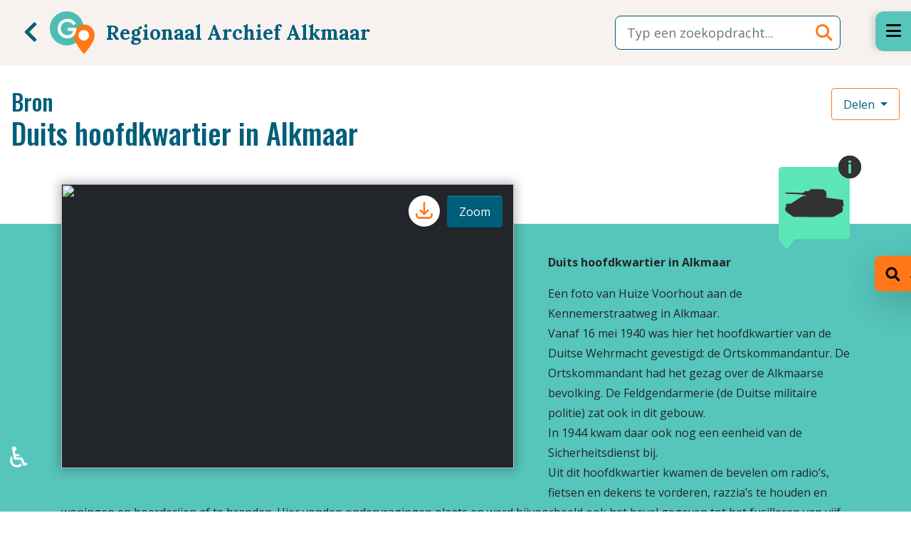

--- FILE ---
content_type: text/html; charset=UTF-8
request_url: https://geschiedenislokaalregionaalarchiefalkmaar.nl/bronnen/duits-hoofdkwartier-in-alkmaar
body_size: 53883
content:
<!DOCTYPE html>
<html lang="nl-nl" dir="ltr">
<head>
	<meta charset="utf-8">
	<meta name="viewport" content="width=device-width, initial-scale=1">
	<meta name="generator" content="Joomla! - Open Source Content Management">
	<title>Duits hoofdkwartier in Alkmaar</title>
	<link href="/templates/rbs5/images/joomla-favicon.svg" rel="icon" type="image/svg+xml">
	<link href="/templates/rbs5/images/favicon.ico" rel="alternate icon" type="image/vnd.microsoft.icon">
	<link href="/templates/rbs5/images/joomla-favicon-pinned.svg" rel="mask-icon" color="#000">
	<link href="https://geschiedenislokaalregionaalarchiefalkmaar.nl/zoeken?format=opensearch" rel="search" title="OpenSearch Geschiedenislokaal Regionaal Archief Alkmaar" type="application/opensearchdescription+xml">

	<link href="/media/system/css/joomla-fontawesome.min.css?998ae8" rel="lazy-stylesheet"><noscript><link href="/media/system/css/joomla-fontawesome.min.css?998ae8" rel="stylesheet"></noscript>
	<link href="/media/vendor/awesomplete/css/awesomplete.css?1.1.7" rel="stylesheet">
	<link href="/media/plg_content_rbs5wordtag/css/rbs5wordtag-default.css?998ae8" rel="stylesheet">
	<link href="/templates/rbs5/css/external/swiper-bundle.min.css?998ae8" rel="stylesheet" as="style">
	<link href="/media/com_transcription/css/site.css?998ae8" rel="stylesheet">
	<link href="https://cdn.knightlab.com/libs/timeline3/latest/css/timeline.css?998ae8" rel="stylesheet">
	<link href="/templates/rbs5/css/global/colors_standard.min.css?998ae8" rel="stylesheet">
	<link href="/templates/rbs5/css/template.min.css?998ae8" rel="stylesheet">
	<link href="/media/mod_rbs5linklabel/css/rbs5linklabel-default.css?998ae8" rel="stylesheet" as="style">
	<link href="/templates/rbs5/css/vendor/joomla-custom-elements/joomla-alert.min.css?0.4.1" rel="stylesheet">
	<link href="/media/plg_fields_acfosm/css/acf_osm_map.css?998ae8" rel="stylesheet">
	<link href="https://www.tassos.gr/media/products/advanced-custom-fields/ol.css" rel="stylesheet">
	<link href="/media/plg_system_jcepro/site/css/content.min.css?86aa0286b6232c4a5b58f892ce080277" rel="stylesheet">
	<style>[map-cloak] {display: none} .gl-map-tool { width: 100%; height: 400px}</style>
	<style>:root {
		--hue: 214;
		--template-bg-light: #f0f4fb;
		--template-text-dark: #495057;
		--template-text-light: #ffffff;
		--template-link-color: #2a69b8;
		--template-special-color: #001B4C;
		
	}</style>

	<script src="/media/vendor/metismenujs/js/metismenujs.min.js?1.4.0" defer></script>
	<script type="application/json" class="joomla-script-options new">{"joomla.jtext":{"MOD_FINDER_SEARCH_VALUE":"Typ een zoekopdracht...","ERROR":"Fout","MESSAGE":"Bericht","NOTICE":"Attentie","WARNING":"Waarschuwing","JCLOSE":"Sluiten","JOK":"Ok","JOPEN":"Open"},"finder-search":{"url":"\/component\/finder\/?task=suggestions.suggest&amp;format=json&amp;tmpl=component&amp;Itemid=101"},"system.paths":{"root":"","rootFull":"https:\/\/geschiedenislokaalregionaalarchiefalkmaar.nl\/","base":"","baseFull":"https:\/\/geschiedenislokaalregionaalarchiefalkmaar.nl\/"},"csrf.token":"eac94bcf5e13fe2bec89e9a1a7bc7f25","accessibility-options":{"labels":{"menuTitle":"Toegankelijkheidsopties","increaseText":"Tekstgrootte vergroten","decreaseText":"Tekstgrootte verkleinen","increaseTextSpacing":"Tekstafstand vergroten","decreaseTextSpacing":"Tekstafstand verkleinen","invertColors":"Kleuren omkeren","grayHues":"Grijstinten","underlineLinks":"Links onderstrepen","bigCursor":"Grote cursor","readingGuide":"Leeslineaal","textToSpeech":"Tekst naar spraak","speechToText":"Spraak naar tekst","resetTitle":"Herstellen","closeTitle":"Sluiten"},"icon":{"position":{"left":{"size":"0","units":"px"}},"useEmojis":true},"hotkeys":{"enabled":true,"helpTitles":true},"textToSpeechLang":["nl-NL"],"speechToTextLang":["nl-NL"]}}</script>
	<script src="/media/system/js/core.min.js?a3d8f8"></script>
	<script src="/media/vendor/bootstrap/js/offcanvas.min.js?5.3.8" type="module"></script>
	<script src="/media/vendor/awesomplete/js/awesomplete.min.js?1.1.7" defer></script>
	<script src="/media/com_finder/js/finder.min.js?755761" type="module"></script>
	<script src="/media/templates/site/cassiopeia/js/mod_menu/menu-metismenu.min.js?998ae8" defer></script>
	<script src="/media/mod_menu/js/menu.min.js?998ae8" type="module"></script>
	<script src="/media/vendor/bootstrap/js/popover.min.js?5.3.8" type="module"></script>
	<script src="/media/plg_content_rbs5wordtag/js/rbs5wordtag-default.js?998ae8"></script>
	<script src="/templates/rbs5/js/external/swiper-bundle.min.js?998ae8" as="script"></script>
	<script src="/templates/rbs5/js/external/panzoom.js?998ae8" as="script"></script>
	<script src="/templates/rbs5/js/image-comparison.js?998ae8" defer></script>
	<script src="/templates/rbs5/js/map.js?998ae8" defer></script>
	<script src="/media/com_transcription/js/site.js?998ae8"></script>
	<script src="/media/vendor/bootstrap/js/dropdown.min.js?5.3.8" type="module"></script>
	<script src="/media/vendor/bootstrap/js/collapse.min.js?5.3.8" type="module"></script>
	<script src="https://cdn.knightlab.com/libs/timeline3/latest/js/timeline.js?998ae8"></script>
	<script src="/templates/rbs5/js/template.min.js?998ae8" defer></script>
	<script src="/templates/rbs5/js/user.js?998ae8"></script>
	<script src="/media/vendor/bootstrap/js/modal.min.js?5.3.8" type="module"></script>
	<script src="/media/system/js/messages.min.js?9a4811" type="module"></script>
	<script src="https://kit.fontawesome.com/4fbeb9723a.js?998ae8" defer crossorigin=="anonymous"></script>
	<script src="/media/vendor/accessibility/js/accessibility.min.js?3.0.17" defer></script>
	<script src="https://www.tassos.gr/media/products/advanced-custom-fields/ol.js"></script>
	<script src="/media/plg_fields_acfosm/js/acf_osm_map.js?998ae8"></script>
	<script src="/media/plg_fields_acfosm/js/acf_osm_map_loader.js?998ae8"></script>
	<script>window.addEventListener('load', function () {
    [].slice.call(document.querySelectorAll('.domain-selector')).forEach(element => {
        element.addEventListener('change', function (e) {
            if (e.target.value === '') {
                return;
            }

            window.location.assign(e.target.value)
        });
    });
});</script>
	<script>window.addEventListener("load", () => {
    let tr195 = document.getElementById("text-readmore195");
    let br195 = document.getElementById("btn-readmore195");

    if (tr195 && br195) {
        let toggleState = false;
        br195.onclick = function() {
            if (toggleState == false) {
                tr195.classList.add("open"); // Toggle element
                this.innerHTML = 'Minder lezen';
                toggleState = true;
            } else {
                tr195.classList.remove("open"); // Toggle element
                toggleState = false;

                // Delay text switch .3 seconds later, hide the splash
                setTimeout(function(){
                    this.innerHTML = 'Meer lezen';
                }.bind(this), 250);//set the context
            }
        }
    }
})</script>
	<script type="application/ld+json">{"@context":"https://schema.org","@graph":[{"@type":"Organization","@id":"https://geschiedenislokaalregionaalarchiefalkmaar.nl/#/schema/Organization/base","name":"Geschiedenislokaal Regionaal Archief Alkmaar","url":"https://geschiedenislokaalregionaalarchiefalkmaar.nl/"},{"@type":"WebSite","@id":"https://geschiedenislokaalregionaalarchiefalkmaar.nl/#/schema/WebSite/base","url":"https://geschiedenislokaalregionaalarchiefalkmaar.nl/","name":"Geschiedenislokaal Regionaal Archief Alkmaar","publisher":{"@id":"https://geschiedenislokaalregionaalarchiefalkmaar.nl/#/schema/Organization/base"},"potentialAction":{"@type":"SearchAction","target":"https://geschiedenislokaalregionaalarchiefalkmaar.nl/zoeken?q={search_term_string}","query-input":"required name=search_term_string"}},{"@type":"WebPage","@id":"https://geschiedenislokaalregionaalarchiefalkmaar.nl/#/schema/WebPage/base","url":"https://geschiedenislokaalregionaalarchiefalkmaar.nl/bronnen/duits-hoofdkwartier-in-alkmaar","name":"Duits hoofdkwartier in Alkmaar","isPartOf":{"@id":"https://geschiedenislokaalregionaalarchiefalkmaar.nl/#/schema/WebSite/base"},"about":{"@id":"https://geschiedenislokaalregionaalarchiefalkmaar.nl/#/schema/Organization/base"},"inLanguage":"nl-NL"},{"@type":"Article","@id":"https://geschiedenislokaalregionaalarchiefalkmaar.nl/#/schema/com_content/article/195","name":"Duits hoofdkwartier in Alkmaar","headline":"Duits hoofdkwartier in Alkmaar","inLanguage":"nl-NL","thumbnailUrl":"images/alkmaar/bronnen/195/fo1001461.jpg","isPartOf":{"@id":"https://geschiedenislokaalregionaalarchiefalkmaar.nl/#/schema/WebPage/base"}}]}</script>
	<script type="module">window.addEventListener("load", function() {new Accessibility(Joomla.getOptions("accessibility-options") || {});});</script>

<!-- Matomo -->
<script>
  var _paq = window._paq = window._paq || [];
  /* tracker methods like "setCustomDimension" should be called before "trackPageView" */
  _paq.push(['trackPageView']);
  _paq.push(['enableLinkTracking']);
  (function() {
    var u="//stats.r2h.nl/";
    _paq.push(['setTrackerUrl', u+'matomo.php']);
    _paq.push(['setSiteId', '14']);
    var d=document, g=d.createElement('script'), s=d.getElementsByTagName('script')[0];
    g.async=true; g.src=u+'matomo.js'; s.parentNode.insertBefore(g,s);
  })();
</script>
<!-- End Matomo Code -->
</head>

<body class="site com_content wrapper-static view-article layout-rbs5bronnen no-task itemid-135">
	<div class="content-wrapper">
		<header class="header container-header full-width">

							<div class="container-topbar">
				
<div id="rbs5-mod-id116" class="topbar module col-12 mt-0">
	<div class="outer-none">
                <div class="inner-nocard">
            <div class="gls5bannerlogo-container position-relative bg-light">
	<div class="gls5bannerlogo_wrapper d-block d-xl-flex align-items-center justify-content-between">
		<div class="gls5bannerlogo_wrapper__img d-flex align-items-center mx-1 mx-xl-3">
			<div class="navigate-back">
				<button class="btn btn-customlink mb-0" onclick="window.history.back();"
					title="Een stap terug in de browser"><i class="fas fa-2x fa-chevron-left"></i></button>
			</div>
			<div class="small-logo me-2 me-xl-3">
				<a href="/" target="_self" title="Terug naar Startpagina" alt="Terug naar Startpagina">
					<svg width="63" height="60" viewBox="0 0 63 60" fill="none" xmlns="http://www.w3.org/2000/svg">
						<mask id="mask0" mask-type="alpha" maskUnits="userSpaceOnUse" x="0" y="0" width="48"
							height="48">
							<path fill-rule="evenodd" clip-rule="evenodd" d="M0 0H47.775V47.8947H0V0Z" fill="white" />
						</mask>
						<g mask="url(#mask0)">
							<path fill-rule="evenodd" clip-rule="evenodd"
								d="M47.775 23.9472C47.775 37.1732 37.0804 47.8946 23.8875 47.8946C10.6946 47.8946 0 37.1732 0 23.9472C0 10.7212 10.6946 -0.000244141 23.8875 -0.000244141C37.0804 -0.000244141 47.775 10.7212 47.775 23.9472Z"
								fill="#4EBDB3" />
						</g>
						<path fill-rule="evenodd" clip-rule="evenodd"
							d="M48.0375 60.0001C48.0375 60.0001 33.075 43.6797 33.075 33.601C33.075 25.2175 39.7737 18.4211 48.0375 18.4211C56.3012 18.4211 63 25.2175 63 33.601C63 44.0681 48.0375 60.0001 48.0375 60.0001Z"
							fill="#FF7719" />
						<path fill-rule="evenodd" clip-rule="evenodd"
							d="M25.2576 23.3357V27.5501H32.5872C32.4205 28.5849 32.0664 29.3799 31.7664 29.9029C30.4408 32.2332 27.7811 33.6804 24.8242 33.6804C20.2928 33.6804 15.4764 30.3744 15.4764 24.2478C15.4764 18.7388 19.4392 14.7407 24.8989 14.7407C27.7675 14.7407 29.4471 15.8322 30.4581 16.6511C31.2376 17.2869 32.0021 18.1231 32.6698 19.0694L33.1929 19.8106L36.4597 16.85L36.0338 16.2695C35.2003 15.1322 34.0912 13.9977 32.991 13.1563C30.1562 10.9824 27.0054 10.5264 24.8618 10.5264C16.9734 10.5264 11.0249 16.409 11.0249 24.2103C11.0249 32.0117 16.941 37.8948 24.7862 37.8948C30.3224 37.8948 33.3859 34.8842 34.7214 33.0877C36.3203 30.9245 37.2749 27.8011 37.2749 24.7333V23.3357H25.2576Z"
							fill="white" />
						<path fill-rule="evenodd" clip-rule="evenodd"
							d="M55.125 33.6841C55.125 37.7535 51.8343 41.0525 47.775 41.0525C43.7158 41.0525 40.425 37.7535 40.425 33.6841C40.425 29.6147 43.7158 26.3157 47.775 26.3157C51.8343 26.3157 55.125 29.6147 55.125 33.6841Z"
							fill="white" />
					</svg>
				</a>
			</div>
			<span class="d-block lokaal-title text-primary">Regionaal Archief Alkmaar</span>
		</div>
		<div class="d-flex align-items-center px-3">
			<button type="button" class="canvas-toggler-left btn btn-secondary mb-0 me-1 d-block d-xl-none fw-bold" aria-controls="offcanvas__left">Filter</button>
			
<form class="mod-finder js-finder-searchform form-search" action="/zoeken" method="get" role="search">
	<label for="mod-finder-searchword114" class="finder">Zoeken</label><div class="mod-finder__search input-group"><input type="text" name="q" id="mod-finder-searchword114" class="js-finder-search-query form-control" value="" placeholder="Typ een zoekopdracht..."><button class="btn" type="submit"><span class="icon-search text-warning" aria-hidden="true"></span></button></div>
			</form>
		</div>
	</div>
</div>
        </div>
    </div>
</div>

				</div>
			
			
			
					</header>

				<div class="container-rbs5-nav full-width">

        
                <div id="offcanvas__right" class="bg-secondary">
            <button
                id="canvas-toggler"
                class="btn btn-sm btn-secondary ms-1 mt-1"
                type="button"
                aria-controls="offcanvas__right">
                <span class="offcanvas_hamburger" aria-hidden="true">
                </span>
            </button>
            <div class="offcanvas__right-content">
                <ul class="mod-menu mod-menu_dropdown-metismenu metismenu mod-list ">
<li class="metismenu-item item-135 level-1 current active"><a href="/bronnen" class="btn btn-sm btn-primary text-success w-100" aria-current="location">Alle bronnen</a></li><li class="metismenu-item item-463 level-1"><a href="/thema" class="btn btn-sm btn-primary text-success w-100">Thema's</a></li><li class="metismenu-item item-464 level-1"><a href="/tijdvakken" class="btn btn-sm btn-primary text-success w-100">Tijdvakken</a></li><li class="metismenu-item item-462 level-1"><a href="/tools" class="btn btn-sm btn-primary text-success w-100">Tools</a></li><li class="metismenu-item item-101 level-1 default"><a href="/" class="icon-circle text-decoration-none">Startpagina</a></li><li class="metismenu-item item-478 level-1"><a href="/over-geschiedenislokaal" class="icon-circle text-decoration-none">Over GeschiedenisLokaal</a></li><li class="metismenu-item item-102 level-1"><a href="/wat-zijn-bronnen" class="icon-circle text-decoration-none">Wat zijn bronnen?</a></li><li class="metismenu-item item-104 level-1"><a href="/voor-docenten" class="icon-circle text-decoration-none">Docenten</a></li><li class="metismenu-item item-105 level-1"><a href="/woordenlijst" class="icon-circle text-decoration-none">Woordenlijst</a></li></ul>

<div id="rbs5-mod-id131" class="navigation module col-12">
	<div class="outer-nocard">
                    <h3 >Beschikbare lokalen:</h3>                <div class="inner-nocard">
            
<div class="rbs4module-container">
    <select class="domain-selector">

                    <option
                value="https://geschiedenislokaal.nl/">
                Lokaal kiezen            </option>
                            <option
                selected                value="https://geschiedenislokaalregionaalarchiefalkmaar.nl">
                Regio Alkmaar            </option>
                    <option
                                value="https://geschiedenislokaalamsterdam.nl">
                Amsterdam            </option>
                    <option
                                value="https://geschiedenislokaalbreda.nl">
                Breda            </option>
                    <option
                                value="https://geschiedenislokaaldelft.nl">
                Delft            </option>
                    <option
                                value="https://geschiedenislokaaldenhaag.nl">
                Den Haag            </option>
                    <option
                                value="https://erfgoedlokaal.nl">
                Erfgoedlokaal            </option>
                    <option
                                value="https://geschiedenislokaalfryslan.nl">
                Fryslân            </option>
                    <option
                                value="https://geschiedenislokaal023.nl">
                Regio Haarlem            </option>
                    <option
                                value="https://geschiedenislokaalmiddenholland.nl">
                Midden-Holland            </option>
                    <option
                                value="https://geschiedenislokaal024.nl">
                Regio Nijmegen            </option>
                    <option
                                value="https://geschiedenislokaal010.nl">
                Regio Rotterdam            </option>
                    <option
                                value="https://geschiedenislokaalutrecht.nl">
                Utrecht            </option>
                    <option
                                value="https://geschiedenislokaalwaterland.nl">
                Waterland            </option>
                    <option
                                value="https://geschiedenislokaalwestfriesland.nl">
                Westfriesland            </option>
                    <option
                                value="https://geschiedenislokaalzuidutrecht.nl">
                Zuid-Utrecht            </option>
            </select>
            <div class="mt-2">
            <img src="/images/alkmaar/1-%20logo-raa.jpg#joomlaImage://local-images/alkmaar/1-%20logo-raa.jpg?width=1200&height=317" alt="Logo">
        </div>
    </div>
        </div>
    </div>
</div>

            </div>
        </div>
    
        
        </div>
				
		<div class="site-grid">
			
			
			
			
			<div class="grid-child container-component">
				
				
				<div id="system-message-container" aria-live="polite"></div>

				<main>
							<div id="jf_results" role="region" aria-live="polite">
                <div class="com-content-article article-layout-bron item-page" itemscope itemtype="https://schema.org/Article">
    <meta itemprop="inLanguage" content="nl-NL">

    
    
    <div class="article-header">
        <div class="articles-titles">
            <!-- R2H Article Layout Thema / Subtitle -->
                <div class="article-theme-subtitle">
                    <span class="h2">Bron</span>
                </div>
            <!-- R2H Article Layout Thema / Subtitle -->

                                <div class="page-header">
                    <h1 itemprop="headline">
                        Duits hoofdkwartier in Alkmaar                    </h1>
                                                                            </div>
                
                        </div>

        <div class="articles-buttons">
            
            <div class="dropdown">
                <button
                    class="btn btn-outline-warning text-primary bg-transparent dropdown-toggle"
                    type="button"
                    id="dropdownMenuButton1"
                    data-bs-toggle="dropdown"
                    aria-expanded="false">
                    Delen
                </button>
                <ul
                    class="dropdown-menu"
                    aria-labelledby="dropdownMenuButton1">
                    <li><a
                        class="dropdown-item"
                        href="whatsapp://send?text=Misschien%20vind%20je%20deze%20URL%20interessant%3A%20%0Ahttps%3A%2F%2Fgeschiedenislokaalregionaalarchiefalkmaar.nl%2Fbronnen%2Fduits-hoofdkwartier-in-alkmaar">
                        <i class="fab fa-whatsapp"></i> Whatsapp
                    </a></li>
                                        
                    <li><a
                        class="dropdown-item"
                        href="mailto:?SUBJECT=Interessante%20link%20naar%20Geschiedenislokaal&BODY=Misschien%20vind%20je%20deze%20URL%20interessant%3A%20%0Ahttps%3A%2F%2Fgeschiedenislokaalregionaalarchiefalkmaar.nl%2Fbronnen%2Fduits-hoofdkwartier-in-alkmaar">
                        <i class="far fa-envelope-open"></i> Email
                    </a></li>
                </ul>
            </div>
        </div>
    </div>
<!-- Article Layout Thema / Banner -->
<div class="article-layout-bron__banner bg-secondary">
    <div class="container d-flex">
        <div class="position-relative w-100">
            <div class="article-banner__image-wrapper">
                                                                
                
                                                                                                <div class="bron-gallery float-start">
                    <div class="swiper mySwiper2">
                        <div class="swiper-wrapper">
                                                                                                                            <div class="swiper-slide">
                                    <img src="/cache/thumbs/fo1001461-w626-h400.jpg" />
                                    <!-- Button trigger modal -->
                                                                            <a
                                            class="btn btn-download"
                                            href="https://geschiedenislokaalregionaalarchiefalkmaar.nl/images/alkmaar/bronnen/195/fo1001461.jpg"
                                            download>
                                            <svg xmlns="http://www.w3.org/2000/svg" width="32" height="32" fill="none" viewBox="0 0 24 24" stroke="currentColor">
                                                <path stroke-linecap="round" stroke-linejoin="round" stroke-width="2" d="M4 16v1a3 3 0 003 3h10a3 3 0 003-3v-1m-4-4l-4 4m0 0l-4-4m4 4V4" />
                                            </svg>
                                        </a>
                                    
                                    <button type="button" class="btnpopup btn btn-primary" data-bs-toggle="modal"
                                        data-bs-target="#imgPopupModal"
                                        data-bs-url="https://geschiedenislokaalregionaalarchiefalkmaar.nl/images/alkmaar/bronnen/195/fo1001461.jpg">Zoom</button>
                                    <!-- Button trigger modal -->
                                </div>
                                                    </div>
                        <div class="swiper-button-next" style="display:none"></div>
                        <div class="swiper-button-prev" style="display:none"></div>
                    </div>

                    <div class="swiper mySwiper" style="display:none">
                        <div class="swiper-wrapper">
                                                                                                                        <div class="swiper-slide">
                                    <img src="/cache/thumbs/fo1001461-w100-h100.jpg" />
                                </div>
                                                    </div>

                                            </div>
                    <!-- Modal -->
                    <div class="modal fade" id="imgPopupModal" tabindex="-1" aria-labelledby="imgPopupModalLabel"
                        aria-hidden="true">
                        <div class="modal-dialog modal-fullscreen p-3">
                            <div class="modal-content">

                                <div class="modal-header">
                                    <h5 class="modal-title" id="imgPopupModalLabel">Duits hoofdkwartier in Alkmaar</h5>
                                    <button type="button" class="btn btn-warning rounded-circle"
                                        data-bs-dismiss="modal" aria-label="Close"><i class="fas fa-times text-white"></i></button>
                                </div>
                                <div class="modal-body overflow-hidden position-relative p-0">
                                    <div class="zoomcontrols">
                                        <button id="zoomin"><i class="far fa-plus"></i></button>
                                        <button id="zoomout"><i class="far fa-minus"></i></button>
                                        <button id="zoomreset"><i class="fas fa-xs fa-redo"></i></button>
                                                                                    <a id="imgDownload" href="#" download>
                                                <svg xmlns="http://www.w3.org/2000/svg" width="16" height="16" fill="none" viewBox="0 0 24 24" stroke="currentColor">
                                                    <path stroke-linecap="round" stroke-linejoin="round" stroke-width="2" d="M4 16v1a3 3 0 003 3h10a3 3 0 003-3v-1m-4-4l-4 4m0 0l-4-4m4 4V4" />
                                                </svg>
                                            </a>
                                                                            </div>
                                    <div id="zoomable-area" class="zoomable p-3"></div>
                                </div>
                            </div>
                        </div>
                    </div>
                    <!-- Modal -->
                </div>
                
                <div class="mt-0 mb-lg-0 mb-5">
                                
                
                
                                
                                                                                                                                <div itemprop="articleBody" class="com-content-article__body">
                                                            <p><strong>Duits hoofdkwartier in Alkmaar</strong></p>
<p>Een foto van Huize Voorhout aan de Kennemerstraatweg in Alkmaar. <br />Vanaf 16 mei 1940 was hier het hoofdkwartier van de Duitse Wehrmacht gevestigd: de Ortskommandantur. De Ortskommandant had het gezag over de Alkmaarse bevolking. De Feldgendarmerie (de Duitse militaire politie) zat ook in dit gebouw. <br />In 1944 kwam daar ook nog een eenheid van de Sicherheitsdienst bij.&nbsp;<br /><span>Uit dit hoofdkwartier kwamen de bevelen om radio’s, fietsen en dekens te vorderen, razzia’s te houden en woningen en boerderijen af te branden. Hier vonden ondervragingen plaats en werd bijvoorbeeld ook het bevel gegeven tot het fusilleren van vijf gevangenen op de Harddraverslaan.&nbsp;</span></p>
<p>Tijdens de bezetting was het voor Nederlanders te gevaarlijk om van dit gebouw foto’s te maken. Deze foto is genomen na de bevrijding. De auto, militair en het grote bord rechts van de ingang zijn dan ook niet Duits, maar horen bij de geallieerden.&nbsp;</p>
<p>&nbsp;</p>
<p><span>Extra informatie vind je door te klikken op onderstaande link:&nbsp;</span></p>
<p><a href="https://www.regionaalarchiefalkmaar.nl/voorhout" target="_blank" rel="noopener">Blog over Huize Voorhout; zetel van het kwaad</a></p>
                                    </div>

                
                                                                                                                                </div>
            </div>

            <div class="time-icons">
                                    
                                        
                    

                                            
                        <a href="/tijdvakken/tijd-van-wereldoorlogen" class="position-relative">
                            <img
                                src="/images/01-tijdvak/tijdvak-wereldoorlogen.svg"
                                alt=""
                                class="time-icon"
                                width="100"
                                height="117">

                            <div class="icon__info">
                                <svg width="32" height="32" viewBox="0 0 32 32" fill="none" xmlns="http://www.w3.org/2000/svg">
                                    <circle cx="16" cy="16" r="16" fill="#323232"/>
                                    <path d="M14.0547 8.51172C14.0547 7.34766 14.7031 6.76562 16 6.76562C17.2969 6.76562 17.9453 7.34766 17.9453 8.51172C17.9453 9.06641 17.7812 9.5 17.4531 9.8125C17.1328 10.1172 16.6484 10.2695 16 10.2695C14.7031 10.2695 14.0547 9.68359 14.0547 8.51172ZM17.7812 25H14.207V11.8984H17.7812V25Z" fill="#5DE6B5"/>
                                </svg>
                            </div>
                        </a>
                                                </div>
        </div>
    </div>
</div>
<!-- Article Layout bron / Banner -->
<div class="article-layout-bron__banner bg-light">
    <div class="container pt-6 pt-lg-5">
        <div class="me-xl-8">
            <div class="herkomst mb-5">
                <h3 class="mb-4">Herkomst</h3>
                <div class="row">
                    <div class="col-12 col-lg-8 mb-3 mb-lg-0 pe-lg-5">
                        <table class="herkomst__table">
                            
                                                        <tr>
                                <td>
                                    <p class="fw-bold">Datering</p>
                                </td>
                                <td>
                                                                            <p class="text-primary mb-0">
                                            1940                                            -
                                            1945                                        </p>
                                                                    </td>
                            </tr>
                            
                                                        <tr>
                                <td>
                                    <p class="fw-bold">Collectie</p>
                                </td>
                                <td>
                                    <p class="text-primary mb-0">RAA, Beeldbank </p>
                                </td>
                            </tr>
                            
                                                                                                <tr>
                                        <td>
                                            <p class="fw-bold">Organisatie</p>
                                        </td>
                                        <td>
                                            <p class="text-primary mb-0">
                                                                                                    
                                                                                                            
                                                        <a href="/organisaties/regionaal-archief-alkmaar" class="text-secondary" >
                                                            Regionaal Archief Alkmaar                                                        </a>
                                                                                                                                                </p>
                                        </td>
                                    </tr>
                                                                                                                    <tr>
                                <td>
                                    <p class="fw-bold">Nummer</p>
                                </td>
                                <td>
                                    <p class="text-primary mb-0">FO 1001461</p>
                                </td>
                            </tr>
                            
                                                        <tr>
                                <td>
                                    <p class="fw-bold">Link</p>
                                </td>
                                <td>
                                    <a
                                        class="text-warning mb-0"
                                        href="https://hdl.handle.net/21.12106/14b03d30-3055-47e9-afec-0324fad86bff" target="_blank">
                                        https://hdl.handle.net/21.12106/14b03d30-3055-47e9-afec-0324fad86bff                                    </a>
                                </td>
                            </tr>
                                                    </table>
                    </div>

                                        <div class="col-12 col-lg-4">
                        <div class="osm nr-address-component"><div class="osm_map_item" data-zoom="15" data-lat="52.62702179999999" data-long="4.739224400000012" data-marker-image="https://geschiedenislokaalregionaalarchiefalkmaar.nl/images/marker.svg#joomlaImage://local-images/marker.svg?width=22&height=36" data-scale="0" style="width:800px;height:400px;max-width:100%;"></div></div><br>
                    </div>
                                    </div>
            </div>

                        
            
            

            
                            <div class="gerelateerde-themas mb-5">
                    <h3 class="mb-4">Gerelateerde thema's</h3>

                    <div class="cf-article-button-list">
                                                                                                            <a href="/thema/tweede-wereldoorlog" class="btn btn-secondary btn-theme me-2 mb-2">
                                Tweede Wereldoorlog                            </a>
                                            </div>
                </div>
            
                            <div class="gerelateerde-themas mb-5">
                    <h3 class="mb-4">Trefwoorden</h3>

                    <div class="cf-article-button-list">
                                                    <a
                                class="btn btn-success me-2 rounded-pill cf-article-btn-link mb-2"
                                href="/resultaten/trefwoorden/tweede-wereldoorlog">
                                Tweede Wereldoorlog                            </a>
                                                    <a
                                class="btn btn-success me-2 rounded-pill cf-article-btn-link mb-2"
                                href="/resultaten/trefwoorden/bestuur">
                                Bestuur                            </a>
                                                    <a
                                class="btn btn-success me-2 rounded-pill cf-article-btn-link mb-2"
                                href="/resultaten/trefwoorden/alkmaar">
                                Alkmaar                            </a>
                                                    <a
                                class="btn btn-success me-2 rounded-pill cf-article-btn-link mb-2"
                                href="/resultaten/trefwoorden/bronnenkritiek">
                                Bronnenkritiek                            </a>
                                                    <a
                                class="btn btn-success me-2 rounded-pill cf-article-btn-link mb-2"
                                href="/resultaten/trefwoorden/duitse-militairen">
                                Duitse militairen                            </a>
                                                    <a
                                class="btn btn-success me-2 rounded-pill cf-article-btn-link mb-2"
                                href="/resultaten/trefwoorden/geallieerden">
                                Geallieerden                            </a>
                                            </div>
                </div>
            
            
            
            
                <div class="beschikbare-opties mb-5">
                    <h3 class="mb-4">Beschikbare tools</h3>

                                        <div class="accordion bron-accordion mb-5" id="info-accordion">
                                                        <div class="accordion-item mb-2">
                                <p class="accordion-header" id="heading1">
                                    <button class="accordion-button collapsed" type="button" data-bs-toggle="collapse" data-bs-target="#collapse1" aria-expanded="false" aria-controls="collapse1">
                                        <span class="fw-bold text-primary">Tijdlijnen</span>
                                    </button>
                                </p>
                                <div id="collapse1" class="accordion-collapse collapse" aria-labelledby="heading1" data-bs-parent="#info-accordion">
                                    <div class="accordion-body">
                                        <div class="accordion-body__title mb-3">
                                            <p class="fw-bold">Overzicht van alle tijdlijnen</p>
                                        </div>
                                        <div class="accordion-body__info">
                                            <button type="button" id="timeline-10-trigger" class="btn btn-sm btn-dark text-success fw-bold py-1 px-4 rounded-3 mb-2" data-bs-toggle="modal" data-bs-target="#timeline-10">Tweede Wereldoorlog</button><div
    class="modal fade"
    id="timeline-10"
    tabindex="-1"
    aria-labelledby="timeline10Label"
    aria-hidden="true">
    <div class="modal-dialog modal-xl">
        <div class="modal-content">
            <div class="modal-header">
                <h5 class="modal-title" id="timeline10Label">
                    Tweede Wereldoorlog
                </h5>
                <button
                    type="button"
                    class="btn-close"
                    data-bs-dismiss="modal"
                    aria-label="Close">
                </button>
            </div>
            <div class="modal-body">
                <div
                    id="timeline-10-timeline"
                    style="min-height: 50vh; max-height: 100vh;">
                </div>
            </div>
            <div class="modal-footer">
                <button
                    type="button"
                    class="btn btn-secondary"
                    data-bs-dismiss="modal">
                    Sluiten
                </button>
            </div>
        </div>
    </div>
</div>

<script>new TL.Timeline('timeline-10-timeline', {"events":[{"media":{"url":"https:\/\/geschiedenislokaalregionaalarchiefalkmaar.nl\/images\/alkmaar\/bronnen\/83\/dolle-dinsdag-screen-shot.png","thumbnail":"https:\/\/geschiedenislokaalregionaalarchiefalkmaar.nl\/images\/alkmaar\/bronnen\/83\/dolle-dinsdag-screen-shot.png","link":"\/bronnen\/dolle-dinsdag-in-alkmaar"},"start_date":{"day":"06","month":"09","year":"1944"},"text":{"headline":"Dolle Dinsdag in Alkmaar","text":"<p><strong>Dolle Dinsdag in Alkmaar<\/strong><\/p>\r\n<p>Dolle Dinsdag is de naam voor dinsdag 5 september 1944. Op die dag speelden zich in heel Nederland emotionele taferelen af. Er waren berichten dat het land nu elk moment bevrijd kon worden van de Duitse bezetting. De geallieerden rukten snel op, Brussel en Antwerpen waren bevrijd en er gingen geruchten dat plaatsen in het zuiden van Nederland ook al bevrijd zouden zijn. Veel Nederlanders maakten zich op om hun bevrijders te begroeten. Onder Duitsers en NSB'ers brak paniek uit. Administraties werden haastig vernietigd en velen sloegen op de vlucht. <br \/>Dit is een fragment uit een film van de gebeurtenissen in Alkmaar in 1944. <br \/>Vanuit een hotel-caf\u00e9-restaurant op de hoek van het Scharloo en de Zocherstraat in Alkmaar werden stiekem Duitse troepenbewegingen gefilmd.&nbsp;<\/p><p><a href=\"\/bronnen\/dolle-dinsdag-in-alkmaar\" target=\"_blank\">Open deze bron &#129122;<\/a><\/p>"}},{"media":{"url":"https:\/\/geschiedenislokaalregionaalarchiefalkmaar.nl\/images\/alkmaar\/bronnen\/84\/screen-shot-01-25-19-at-1017-am.png","thumbnail":"https:\/\/geschiedenislokaalregionaalarchiefalkmaar.nl\/images\/alkmaar\/bronnen\/84\/screen-shot-01-25-19-at-1017-am.png","link":"\/bronnen\/de-jeugdstorm-paradeert-in-alkmaar"},"start_date":{"day":"01","month":"11","year":"1941"},"text":{"headline":"De Jeugdstorm paradeert in Alkmaar","text":"<p><strong>De Jeugdstorm paradeert in Alkmaar<\/strong><\/p>\r\n<p>Dit is een NSB-propagandafilm over de Nationale Jeugdstorm, een nationaal-socialistische jongerenorganisatie. Bijna alle leden van de Jeugdstorm waren kinderen van NSB'ers. Leden waren tussen 10 en 17 jaar, moesten Nederlander zijn en beslist niet Joods. Jongens en meisjes vormden gescheiden groepen binnen de organisatie. Veel van de jongens vertrokken als ze 18 werden naar de&nbsp;Nederlandse Arbeidsdienst&nbsp;of de&nbsp;Waffen-SS. Deze film laat een parade zien die op 1 november 1941 op het Waagplein in Alkmaar werd gehouden. Het ging om een gewestelijke demonstratie, dus er waren Jeugdstormers uit heel Noord-Holland aanwezig. <br \/>Heel herkenbaar zijn de symbolen van het nationaal-socialisme. Welke kun jij vinden?<\/p>\r\n<p>&nbsp;<\/p>\r\n<p><span><span>Extra informatie vind je door te klikken op onderstaande link:<\/span><\/span><\/p>\r\n<p><span><a href=\"https:\/\/kranten.archiefalkmaar.nl\/issue\/ACO\/1941-11-03\/edition\/null\/page\/2\" target=\"_blank\" rel=\"noopener\">Verslag van deze dag in de Alkmaarsche Courant<\/a>&nbsp;<\/span><a href=\"https:\/\/www.youtube.com\/redirect?v=A0AdCMabcRY&amp;redir_token=17yzIUhR_3dmMMqFQV2YSrwZunV8MTU0NzYyODkxNUAxNTQ3NTQyNTE1&amp;event=video_description&amp;q=https%3A%2F%2Fkranten.archiefalkmaar.nl%2Fissue%2FACO%2F1941-11-03%2Fedition%2Fnull%2Fpage%2F2\" rel=\"nofollow\" class=\"yt-simple-endpoint style-scope yt-formatted-string\"><br \/><\/a><\/p><p><a href=\"\/bronnen\/de-jeugdstorm-paradeert-in-alkmaar\" target=\"_blank\">Open deze bron &#129122;<\/a><\/p>"}},{"media":{"url":"https:\/\/geschiedenislokaalregionaalarchiefalkmaar.nl\/images\/alkmaar\/bronnen\/86\/brief-uit-de-hongerwinter-van-carel-stal.jpg","thumbnail":"https:\/\/geschiedenislokaalregionaalarchiefalkmaar.nl\/images\/alkmaar\/bronnen\/86\/brief-uit-de-hongerwinter-van-carel-stal.jpg","link":"\/bronnen\/brief-uit-de-hongerwinter"},"start_date":{"day":"07","month":"12","year":"1944"},"text":{"headline":"Brief uit de hongerwinter","text":"<p><strong>Brief uit de hongerwinter<\/strong><\/p>\r\n<p><span>Een dankbare brief van Carel Stal uit Zaandam, gericht aan de familie Bleeker die woonde op de boerderij Rozenhout aan de Middenweg te Heerhugowaard. <br \/>Deze familie heeft de brieven bewaard die mensen uit bijvoorbeeld Zaandam en Haarlem aan hen geschreven hebben. In de strenge winter van 1944, <br \/>de hongerwinter, trokken mensen uit de steden lopend of met fiets ver het platteland op in de hoop bij boerderijen nog wat eten te kopen. <br \/>Aan de dankbrieven te zien was deze familie zeer hulpvaardig.<\/span><\/p>\r\n<p>&nbsp;<\/p>\r\n<p><span><br \/><br \/><br \/>Voor meer informatie klik op onderstaande links:<\/span><\/p>\r\n<p><span><a href=\"https:\/\/www.regionaalarchiefalkmaar.nl\/collecties\/beelden\/beelden-2\/?mode=gallery&amp;view=horizontal&amp;q=Rozenhout&amp;rows=1&amp;page=1\" target=\"_blank\" rel=\"noopener\">Andere brieven aan de familie Bleeker&nbsp;<\/a><\/span><\/p>\r\n<p><a href=\"https:\/\/www.youtube.com\/watch?v=Fk3hTRalClI&amp;index=9&amp;list=PL4B4FE1390DB56FB2\" target=\"_blank\" rel=\"noopener\"><span>Filmbeelden van de zogenoemde hongertochten<\/span><\/a><\/p>\r\n<p>&nbsp;<\/p><p><a href=\"\/bronnen\/brief-uit-de-hongerwinter\" target=\"_blank\">Open deze bron &#129122;<\/a><\/p>"}},{"media":{"url":"https:\/\/geschiedenislokaalregionaalarchiefalkmaar.nl\/images\/alkmaar\/bronnen\/87\/heiloo-1928-1950-inv-881.jpg","thumbnail":"https:\/\/geschiedenislokaalregionaalarchiefalkmaar.nl\/images\/alkmaar\/bronnen\/87\/heiloo-1928-1950-inv-881.jpg","link":"\/bronnen\/tewerkstelling-van-inwoners-van-heiloo"},"start_date":{"day":"19","month":"06","year":"1944"},"text":{"headline":"Tewerkstelling van inwoners van Heiloo","text":"<p><strong>Tewerkstelling van inwoners van Heiloo<\/strong><\/p>\r\n<p>Als de Duitse Wehrmacht arbeidskrachten nodig had voor werkzaamheden, zoals het bouwen van een bunker of het graven van een tankgracht, kon ze mensen dwingen voor hen te werken. De tewerkstelling duurde hooguit 14 dagen en de arbeiders moesten door de gemeente worden betaald. De burgemeester moest zorgen dat alles voor de tewerkstelling geregeld werd door het bureau \u2018vorderingen\u2019. <br \/>Achteraf konden loonkosten, reiskosten en sociale verzekering gedeclareerd worden bij de Wehrmachtsdienststelle. Als de arbeiders vrijwillig langer wilden werken golden weer andere regels.<\/p>\r\n<p>Deze bron is een overzicht van de gemeente Heiloo die in de week van 12 t\/m 17 juni 1944 arbeidskrachten moest leveren voor het Sonderbauprogram in Schagen. Schagen werd tijdens de oorlog omgebouwd tot een enorme vesting en daar was dus veel werk te verzetten.<\/p><p><a href=\"\/bronnen\/tewerkstelling-van-inwoners-van-heiloo\" target=\"_blank\">Open deze bron &#129122;<\/a><\/p>"}},{"media":{"url":"https:\/\/geschiedenislokaalregionaalarchiefalkmaar.nl\/images\/alkmaar\/bronnen\/89\/herinneringsblad-de-vrije-pers-tek-4-hlf.jpg","thumbnail":"https:\/\/geschiedenislokaalregionaalarchiefalkmaar.nl\/images\/alkmaar\/bronnen\/89\/herinneringsblad-de-vrije-pers-tek-4-hlf.jpg","link":"\/bronnen\/herinneringsblad-de-vrije-pers"},"start_date":{"month":"05","year":"1945"},"text":{"headline":"Herinneringsblad De Vrije Pers","text":"<p><strong>Herinneringsblad De Vrije Pers<\/strong><\/p>\r\n<p>Op 9 mei 1945 kwam het illegale krantje <em>De Vrije Pers<\/em> met een in kleuren gedrukte prent. In allerlei symbolen liet de tekenaar het verschil tussen oorlog en vrede zien.&nbsp;Dit is een herdruk van die bevrijdingsprent met aan de binnenzijde een speciaal herinneringsblad. In mei 1945 zijn hiervan ongeveer honderd exemplaren gedrukt. Ze waren bestemd voor iedereen die vanaf de oprichting op 3 september 1943 had meegewerkt aan de uitgifte van dit illegale blad. De oprichters richtten hierbij een woord van dank aan allen die het drukken en verspreiden van dit blad met gevaar voor eigen leven hadden uitgevoerd. Wie door de Duitsers betrapt werd moest dat vaak met de dood bekopen.<\/p><p><a href=\"\/bronnen\/herinneringsblad-de-vrije-pers\" target=\"_blank\">Open deze bron &#129122;<\/a><\/p>"}},{"media":{"url":"https:\/\/geschiedenislokaalregionaalarchiefalkmaar.nl\/images\/alkmaar\/bronnen\/90\/de-luistervink-1.jpg","thumbnail":"https:\/\/geschiedenislokaalregionaalarchiefalkmaar.nl\/images\/alkmaar\/bronnen\/90\/de-luistervink-1.jpg","link":"\/bronnen\/de-luistervink"},"start_date":{"day":"13","month":"07","year":"1944"},"text":{"headline":"De Luistervink","text":"<p><strong>De Luistervink<\/strong><\/p>\r\n<p>De Luistervink was een illegaal krantje dat werd verspreid in Heerhugowaard en Winkel tussen maart en november 1944. Het gaf vooral informatie over wat er aan het oorlogsfront gebeurde. De Nederlandse regering in Engeland hield via radio-uitzendingen contact met Nederland. Dit soort radioberichten werden stiekem beluisterd en uitgetypt. In nummer 32a (7 tot 13 juli 1944) van De Luistervink staat dan ook een uitgetypte versie van een toespraak van minister H.J. van Mook. <br \/>Hij besteedde daarin aandacht aan de Japanse bezetting van Nederlands-Indi\u00eb.&nbsp;<\/p>\r\n<p>Dit soort illegale krantjes gaven veel informatie over wat er allemaal gebeurde tijdens de oorlog. De offici\u00eble pers was in Duitse handen en gaf geen betrouwbare informatie over die gebeurtenissen. <br \/><br \/>Staat er iets in deze bron wat de Duitsers misschien liever niet in de krant zetten?<\/p><p><a href=\"\/bronnen\/de-luistervink\" target=\"_blank\">Open deze bron &#129122;<\/a><\/p>"}},{"media":{"url":"https:\/\/geschiedenislokaalregionaalarchiefalkmaar.nl\/images\/alkmaar\/bronnen\/91\/klompendistributie-castricum-1944.jpg","thumbnail":"https:\/\/geschiedenislokaalregionaalarchiefalkmaar.nl\/images\/alkmaar\/bronnen\/91\/klompendistributie-castricum-1944.jpg","link":"\/bronnen\/klompendistributie-in-castricum"},"start_date":{"day":"18","month":"01","year":"1944"},"text":{"headline":"Klompendistributie in Castricum","text":"<p><strong>Klompendistributie in Castricum<\/strong><\/p>\r\n<p>Dit is een samenvatting van het jaarverslag van de Klompendistributie in Castricum over de periode februari 1943 tot januari 1944. Klompen waren schaars in het dorp en dat was een groot probleem in Castricum. Vooral tuinders en schoolgaande jeugd had klompen nodig. Het verslag laat iets zien van schaarste, prijzen, kwaliteit en reparatiemogelijkheden en zegt iets over winkeliers die niet meewerken. Ook andere gemeentes zoals Schagen kenden organisaties voor klompendistributie.<\/p><p><a href=\"\/bronnen\/klompendistributie-in-castricum\" target=\"_blank\">Open deze bron &#129122;<\/a><\/p>"}},{"media":{"url":"https:\/\/geschiedenislokaalregionaalarchiefalkmaar.nl\/images\/alkmaar\/bronnen\/92\/bevrijdingsfeest-castricum-raa014000221_111.jpg","thumbnail":"https:\/\/geschiedenislokaalregionaalarchiefalkmaar.nl\/images\/alkmaar\/bronnen\/92\/bevrijdingsfeest-castricum-raa014000221_111.jpg","link":"\/bronnen\/bevrijdingsfeest-in-castricum"},"start_date":{"month":"08","year":"1945"},"text":{"headline":"Bevrijdingsfeest in Castricum","text":"<p><strong>Bevrijdingsfeest in Castricum<\/strong><\/p>\r\n<p>De bevrijding werd overal gevierd. Dit is een klein programmablaadje voor het feest in Castricum. Het werd gevierd op 31 augustus 1945, de verjaardag van koningin Wilhelmina. Drie maanden na de bevrijding is er ruimte voor een officieel feest. <br \/>Toch is dit programma gedrukt op een heel klein grauw velletje papier. <br \/>De militaire autoriteiten die het bestuur weer hebben overgenomen, de herdenking van de doden en andere slachtoffers en de terugkeer van allerlei zaken die met ons koningshuis te maken hebben.&nbsp;<\/p>\r\n<p>&nbsp;<\/p><p><a href=\"\/bronnen\/bevrijdingsfeest-in-castricum\" target=\"_blank\">Open deze bron &#129122;<\/a><\/p>"}},{"media":{"url":"https:\/\/geschiedenislokaalregionaalarchiefalkmaar.nl\/images\/alkmaar\/bronnen\/93\/persoonsbewijs-drukker-vals-voorkant.jpg","thumbnail":"https:\/\/geschiedenislokaalregionaalarchiefalkmaar.nl\/images\/alkmaar\/bronnen\/93\/persoonsbewijs-drukker-vals-voorkant.jpg","link":"\/bronnen\/een-vals-persoonsbewijs-voor-abraham-drukker"},"start_date":{"year":"1942"},"end_date":{"year":"1944"},"text":{"headline":"Een vals persoonsbewijs voor Abraham Drukker","text":"<p><strong>Een vals persoonsbewijs voor Abraham Drukker<\/strong><\/p>\r\n<p>In april 1941 werden alle Nederlanders van vijftien jaar en ouder verplicht tot het bezit van een persoonsbewijs, een PB. Het was een identiteitsbewijs met een pasfoto, de vingerafdruk, woonplaats, geboortedatum en geslacht. Datum van afgifte en nummer van het persoonsbewijs werden aangetekend in de gemeentelijke administratie. Voor Joden was het persoonsbewijs ook nog aan de voor- en achterzijde bedrukt met een grote zwarte J. Zo waren zij voor deportaties makkelijk te identificeren. Het systeem van persoonsbewijzen heeft duizenden mensen het leven gekost omdat het opsporing en arrestatie makkelijk maakte. Een goed vals persoonsbewijs was voor vervolgden van levensbelang, maar het was heel moeilijk na te maken.<\/p>\r\n<p>Dit zijn het echte en het valse persoonsbewijs van Abraham Drukker. <br \/>Tussen augustus 1942 en mei 1944 zat hij met zijn vrouw Juliette Cohen en dochter Marjan op verschillende plaatsen in Nederland ondergedoken. Tijdens het onderduiken schreef Abraham zijn herinneringen aan de eerste oorlogsjaren op. <br \/>Een uitgetypte versie van Abrahams herinneringen vind je <a href=\"https:\/\/tijdschriften.archiefalkmaar.nl\/issue\/OAL\/1992-12-01\/edition\/0\/page\/79\" target=\"_blank\" rel=\"noopener\">hier<\/a>.&nbsp;<\/p><p><a href=\"\/bronnen\/een-vals-persoonsbewijs-voor-abraham-drukker\" target=\"_blank\">Open deze bron &#129122;<\/a><\/p>"}},{"media":{"url":"https:\/\/geschiedenislokaalregionaalarchiefalkmaar.nl\/images\/alkmaar\/bronnen\/94\/nsb-pamflet-nl-amrraa_95004_0853_0124_0006.jpg","thumbnail":"https:\/\/geschiedenislokaalregionaalarchiefalkmaar.nl\/images\/alkmaar\/bronnen\/94\/nsb-pamflet-nl-amrraa_95004_0853_0124_0006.jpg","link":"\/bronnen\/strooibrief-van-de-nsb"},"start_date":{"year":"1941"},"text":{"headline":"Strooibrief van de NSB","text":"<p><strong>Strooibrief van de NSB<\/strong><\/p>\r\n<p>Een van de \u2018strooibrieven\u2019 die door de Nationaal-Socialistische Beweging op straat werden uitgedeeld. Het Regionaal Archief bewaart ook een strooibrief over de liefde voor volk en vaderland, maar deze gaat over de eerbied voor de arbeid. <br \/>Een ingewikkelde tekst met veel kreten, maar je kunt er wel aan zien waar de Nationaal Socialistische Beweging tegen was. Ze gebruiken duidelijk propagandawoorden, groot en rood gedrukt.&nbsp;<\/p><p><a href=\"\/bronnen\/strooibrief-van-de-nsb\" target=\"_blank\">Open deze bron &#129122;<\/a><\/p>"}},{"media":{"url":"https:\/\/geschiedenislokaalregionaalarchiefalkmaar.nl\/images\/alkmaar\/bronnen\/95\/joods-bloed-alleen-voor-joden.jpg","thumbnail":"https:\/\/geschiedenislokaalregionaalarchiefalkmaar.nl\/images\/alkmaar\/bronnen\/95\/joods-bloed-alleen-voor-joden.jpg","link":"\/bronnen\/joods-bloed-alleen-voor-joden"},"start_date":{"day":"18","month":"03","year":"1941"},"text":{"headline":"Joods bloed alleen voor Joden","text":"<p><strong>Joods bloed alleen voor Joden<\/strong><\/p>\r\n<p>Meteen toen de oorlog uitbrak was het duidelijk dat burgers en militairen snel geholpen moesten worden als ze een bloedtransfusie nodig hadden. Door de oorlog zouden er meer gewonden kunnen zijn. Het Nederlandsche Rode Kruis nam die taak op zich en in elke gemeente werd een comit\u00e9 opgericht om zoveel mogelijk donoren te werven. Maar in maart 1941 werd de gemeente Bergen verzocht om op de lijst van donoren de Joodse donoren van een merkteken te voorzien. De Rijkscommissaris had opdracht gegeven dat \u2018Joods bloed\u2019 alleen aan Joodse personen gegeven mocht worden. Hieraan zie je duidelijk&nbsp; dat de nationaal-socialisten vonden dat Joods bloed niet gemengd mocht worden met niet-Joods bloed. De gevraagde lijst werd direct opgestuurd, met merktekens.<\/p><p><a href=\"\/bronnen\/joods-bloed-alleen-voor-joden\" target=\"_blank\">Open deze bron &#129122;<\/a><\/p>"}},{"media":{"url":"https:\/\/geschiedenislokaalregionaalarchiefalkmaar.nl\/images\/alkmaar\/bronnen\/96\/pamflet-over-de-voedselvoorziening-kl.jpg","thumbnail":"https:\/\/geschiedenislokaalregionaalarchiefalkmaar.nl\/images\/alkmaar\/bronnen\/96\/pamflet-over-de-voedselvoorziening-kl.jpg","link":"\/bronnen\/pamflet-tegen-voedseldroppings"},"start_date":{"year":"1945"},"text":{"headline":"Pamflet tegen voedseldroppings ","text":"<p><strong>Pamflet tegen voedseldroppings <\/strong><\/p>\r\n<p>Pamflet in twee talen, het Duits en het Nederlands. Deze is uit Heerhugowaard en werd aangeplakt in de hongerwinter van 1944-1945. Daarin wordt bericht dat Anglo-Amerikanen, de geallieerden dus, kleine hoeveelheden levensmiddelen uit vliegtuigen werpen, de zogenaamde voedseldroppings. De Duitse bezetter is van mening dat de geallieerden hiermee de indruk wekken dat ze de honger kunnen stillen, maar dat is volgens hen valse propaganda. Alleen per schip kan voldoende voedsel worden aangevoerd. De Duitse bezetter zegt wel Anglo-Amerikaanse schepen toe te willen laten om de goederen vervolgens eerlijk te verdelen. <br \/>Omdat vliegtuigen ook iets anders dan voedsel kunnen uitwerpen, zullen die dus aangevallen worden.<\/p>\r\n<p>&nbsp;<\/p>\r\n<p>&nbsp;<\/p><p><a href=\"\/bronnen\/pamflet-tegen-voedseldroppings\" target=\"_blank\">Open deze bron &#129122;<\/a><\/p>"}},{"media":{"url":"https:\/\/geschiedenislokaalregionaalarchiefalkmaar.nl\/images\/alkmaar\/bronnen\/97\/evacuatie-van-castricum.jpg","thumbnail":"https:\/\/geschiedenislokaalregionaalarchiefalkmaar.nl\/images\/alkmaar\/bronnen\/97\/evacuatie-van-castricum.jpg","link":"\/bronnen\/rapport-over-de-evacuatie-van-castricum"},"start_date":{"day":"18","month":"01","year":"1943"},"text":{"headline":"Rapport over de evacuatie van Castricum","text":"<p><strong>Rapport over de evacuatie van Castricum<\/strong><\/p>\r\n<p>In november 1942 was het bevel gekomen dat de meeste inwoners van Castricum de gemeente moesten verlaten. Een aantal huizen en boerderijen o.a. aan de Oosterbuurt, Alkmaarderstraatweg, Brakersweg en Beverwijkerstraatweg moest plaatsmaken voor bunkers, een tankmuur en een tankgracht. De Duitsers waren begonnen aan de aanleg van de Atlantikwall, een uitgebreide kustverdediging. <br \/>De hele gemeente werd \u2018Sperrgebiet\u2019: daar mochten alleen mensen komen die toestemming hadden van de Duitsers. In deze brief van 18 januari 1943 deed de NSB-burgemeester van Castricum verslag van de evacuatie van bewoners uit het \u2018Sperrgebiet\u2019 ten westen van de spoorlijn. Uit dit gebied waren inmiddels 930 gezinnen verhuisd. In september 1943 moesten nog eens 2.000 inwoners evacueren en nog 250 huizen gesloopt worden.<\/p><p><a href=\"\/bronnen\/rapport-over-de-evacuatie-van-castricum\" target=\"_blank\">Open deze bron &#129122;<\/a><\/p>"}},{"media":{"url":"https:\/\/geschiedenislokaalregionaalarchiefalkmaar.nl\/images\/alkmaar\/bronnen\/98\/verboden-voor-joden-schagen-1838-14563_001.jpg","thumbnail":"https:\/\/geschiedenislokaalregionaalarchiefalkmaar.nl\/images\/alkmaar\/bronnen\/98\/verboden-voor-joden-schagen-1838-14563_001.jpg","link":"\/bronnen\/verboden-voor-joden-in-schagen"},"start_date":{"day":"19","month":"12","year":"1941"},"text":{"headline":"\"Verboden voor Joden\" in Schagen","text":"<p><strong>\"Verboden voor Joden\" in Schagen<\/strong><\/p>\r\n<p>Op 15 september 1941 besloot de Duitse overheid het \u2018optreden van Joden in het openbaar\u2019 in te perken. Dat betekende dat Joden op veel plekken niet meer mochten komen. Veel gebouwen en terreinen werden voor Joden verboden, bijvoorbeeld caf\u00e9s, restaurants, bioscopen, schouwburgen, parken en zwembaden. In het hele land moesten dezelfde borden of kaarten worden gebruikt. Daarom moesten de gemeenten voor 20 december 1941 een lijst opsturen met de adressen van dit soort locaties. Zo kon het juiste aantal borden en kaarten besteld worden met de tekst \u2018voor Joden verboden'. Op 19 december zond de burgemeester van Schagen zijn lijst op. Schagen had in totaal 41 kaarten en 9 houten borden nodig.<\/p><p><a href=\"\/bronnen\/verboden-voor-joden-in-schagen\" target=\"_blank\">Open deze bron &#129122;<\/a><\/p>"}},{"media":{"url":"https:\/\/geschiedenislokaalregionaalarchiefalkmaar.nl\/images\/alkmaar\/bronnen\/99\/valse-doopinschrijving-631-links-bew.jpg","thumbnail":"https:\/\/geschiedenislokaalregionaalarchiefalkmaar.nl\/images\/alkmaar\/bronnen\/99\/valse-doopinschrijving-631-links-bew.jpg","link":"\/bronnen\/valse-doopinschrijving-in-den-helder"},"start_date":{"year":"1941"},"text":{"headline":"Valse doopinschrijving in Den Helder","text":"<p><strong>Valse doopinschrijving in Den Helder<\/strong><\/p>\r\n<p>Deze bron is een doopboek van de Oud-Katholieke Kerk in Den Helder uit 1787. <br \/>Wat heeft een bron uit de achttiende eeuw met de Tweede Wereldoorlog te maken? De nazi\u2019s zochten precies uit wie van Joodse afkomst was. Ze gebruikten daarvoor archieven die goed gestructureerd waren. Het was dus niet eenvoudig Joodse wortels te verbergen.<\/p>\r\n<p>Voor de Joodse familie Van den Stempel werd toch een poging gedaan. In dit doopboek staat op 29 december 1787 de naam Andreas van Stempel geschreven. Het lijkt dus net alsof Andreas in 1787 als oud-katholiek gedoopt werd. Maar dat klopt niet! In blauwe inkt is naast de naam geschreven dat deze inschrijving (\u2018Deze akte\u2019) vals is. In een apart deel van het boek, van april 1946, staat uitgelegd waarom deze vervalsing is gemaakt: om een door de Duitsers vervolgde Joodse familie te beschermen. Omdat al in januari 1941 Joodse inwoners zich moesten melden voor registratie, is het waarschijnlijk dat Andreas\u2019 naam al rond die tijd tussen de oude namen is geschreven. Er staan nog twee andere valse inschrijvingen van deze familie in dit doopboek, heel onopvallend, in oud schrift, tussen overige inschrijvingen. Op deze wijze hoopte de familie te kunnen bewijzen dat ze niet joods was.<\/p><p><a href=\"\/bronnen\/valse-doopinschrijving-in-den-helder\" target=\"_blank\">Open deze bron &#129122;<\/a><\/p>"}},{"media":{"url":"https:\/\/geschiedenislokaalregionaalarchiefalkmaar.nl\/images\/alkmaar\/bronnen\/100\/represailles-in-limmen-raa014000139_005.jpg","thumbnail":"https:\/\/geschiedenislokaalregionaalarchiefalkmaar.nl\/images\/alkmaar\/bronnen\/100\/represailles-in-limmen-raa014000139_005.jpg","link":"\/bronnen\/represailles-in-limmen"},"start_date":{"year":"1947"},"text":{"headline":"Represailles in Limmen","text":"<p><strong>Represailles in Limmen<\/strong><\/p>\r\n<p>Deze bron is een proces-verbaal van de burgemeester van Limmen en dateert uit 1947. Hij verklaarde voor de rechtbank (pro justitia) dat op 7 januari en 6 april 1945 in Limmen tien personen zijn doodgeschoten. Het waren represaillemaatregelen voor acties gepleegd door het verzet.<\/p>\r\n<p>Na de oorlog werden veel van dit soort zaken uitgezocht en voor de rechtbank gebracht om schuldigen alsnog te kunnen straffen. Daarvoor was veel informatie nodig over wat er precies was gebeurd. Het fusilleren van gevangen en in brand steken van een boerderij op 6 april 1945 gebeurde uit wraak voor het neerschieten van een Duitse soldaat een dag daarvoor door leden van de Binnenlandse Strijdkrachten. De rechtszaak werd in 1965 stopgezet.&nbsp;Er zijn dus geen daders voor gestraft.<\/p>\r\n<p>&nbsp;<\/p>\r\n<p>&nbsp;<\/p>\r\n<p>&nbsp;<\/p><p><a href=\"\/bronnen\/represailles-in-limmen\" target=\"_blank\">Open deze bron &#129122;<\/a><\/p>"}},{"media":{"url":"https:\/\/geschiedenislokaalregionaalarchiefalkmaar.nl\/images\/alkmaar\/bronnen\/101\/politie-in-heerhugowaard.jpg","thumbnail":"https:\/\/geschiedenislokaalregionaalarchiefalkmaar.nl\/images\/alkmaar\/bronnen\/101\/politie-in-heerhugowaard.jpg","link":"\/bronnen\/politiewerk-in-heerhugowaard"},"start_date":{"day":"05","month":"07","year":"1942"},"text":{"headline":"Politiewerk in Heerhugowaard","text":"<p><strong>Politiewerk in Heerhugowaard<\/strong><\/p>\r\n<p>Heerhugowaard was in de Tweede Wereldoorlog nog een kleine plattelandsgemeente en had een veldwachter om de orde te handhaven. Deze man kreeg te maken met&nbsp;allerlei bijzondere gebeurtenissen in de oorlogsjaren, zoals het neerschieten van een Engels bombardementsvliegtuig en brandbommen die veel schade aanrichten. Ook moest hij vervoer regelen van gewonden naar het ziekenhuis in Alkmaar.<\/p>\r\n<p>Van al die gebeurtenissen moest hij verslag doen. Uit dit proces-verbaal van 5 juli 1942 blijkt dat hij nog meer moest rapporteren. Het gebruik van benzine was aan strenge regels gebonden. Alle ambtenaren en politiemensen werden gecontroleerd. De veldwachter was dus ook verplicht te rapporteren waarvoor precies de auto en motor van de politie gebruikt waren.&nbsp;<\/p><p><a href=\"\/bronnen\/politiewerk-in-heerhugowaard\" target=\"_blank\">Open deze bron &#129122;<\/a><\/p>"}},{"media":{"url":"https:\/\/geschiedenislokaalregionaalarchiefalkmaar.nl\/images\/alkmaar\/bronnen\/102\/beeldbank-wo2-niod-105321.jpg","thumbnail":"https:\/\/geschiedenislokaalregionaalarchiefalkmaar.nl\/images\/alkmaar\/bronnen\/102\/beeldbank-wo2-niod-105321.jpg","link":"\/bronnen\/rijwielvordering-in-heiloo"},"start_date":{"day":"19","month":"07","year":"1942"},"text":{"headline":"Rijwielvordering in Heiloo","text":"<p><strong>Rijwielvordering in Heiloo<\/strong><\/p>\r\n<p>Dit pamflet werd in 1944 in Heiloo opgehangen. De tekst is heftig, het bevel om je fiets in te leveren heel dwingend en de straf als niet aan dit bevel werd voldaan was enorm.&nbsp;<\/p>\r\n<p>Tijdens de bezetting werden allerlei spullen gevorderd voor de Duitse oorlogvoering. Woningen, scholen, metalen, brandstoffen, herenfietsen en zelfs textiel. <br \/>Niet iedereen hoefde daaraan te voldoen, er werden allerlei uitzonderingen gemaakt. In dat geval kreeg je een Ausweis.&nbsp;Alles werd keurig geregistreerd en voor de vorderingen werd soms ook netjes betaald.&nbsp;Op een bericht over rijwielvordering in Alkmaar uit 1942 werden nog \u2018zeer ernstige gevolgen\u2019 beloofd als je iets achterhield of loog. Dit pamflet van twee jaar later ziet er heel wat grimmiger uit.&nbsp;<\/p>\r\n<p>&nbsp;<\/p><p><a href=\"\/bronnen\/rijwielvordering-in-heiloo\" target=\"_blank\">Open deze bron &#129122;<\/a><\/p>"}},{"media":{"url":"https:\/\/geschiedenislokaalregionaalarchiefalkmaar.nl\/images\/alkmaar\/bronnen\/103\/raa014000045_158.jpg","thumbnail":"https:\/\/geschiedenislokaalregionaalarchiefalkmaar.nl\/images\/alkmaar\/bronnen\/103\/raa014000045_158.jpg","link":"\/bronnen\/laatste-brief-uit-westerbork"},"start_date":{"day":"01","month":"09","year":"1944"},"text":{"headline":"Laatste brief uit Westerbork","text":"<p><strong>Laatste brief uit Westerbork<\/strong><\/p>\r\n<p>De Alkmaarse familie Drukker was Joods. Abraham, Juliette en Marjan Drukker kregen te maken met alle anti-Joodse maatregelen. Toen duidelijk werd dat veel Joodse mensen werden gedeporteerd, dook het gezin onder op verschillende onderduikadressen in Nederland. Het laatste onderduikadres van het gezin was bij het echtpaar Kleibroek-Nannes aan de Westfriesedijk 60 te Warmenhuizen, waar ze op 17 mei 1944 tijdens een razzia werden gearresteerd. Ze zijn naar Westerbork gedeporteerd.<\/p>\r\n<p>Deze brief is het laatste teken van leven dat van het gezin bewaard is gebleven. <br \/>De brief werd verstuurd door Juliette Drukker-Cohen. Abraham Drukker schreef het grootste gedeelte van de brief, zijn vrouw Juliette voegde er (in lichtere inkt) nog een kort bericht aan toe. De brief is gericht aan de heer Kleibroek in Warmenhuizen, bij wie het gezin ondergedoken had gezeten. Het poststempel is van 1 september 1944. De post moest aan voorschriften voldoen, je mocht geen enkele informatie geven over wat er werkelijk gebeurde in het kamp. Vanuit Westerbork werd de familie op transport gezet naar Theresienstadt en Auschwitz, waar ze alle drie in oktober 1944 zijn vermoord. De brief heeft de heer Kleibroek nooit bereikt. Hij was gevangen genomen omdat hij onderduikers had geholpen en overleefde de concentratiekampen niet.&nbsp;<\/p>\r\n<p>Om de brief makkelijker te lezen, kun&nbsp;gebruik maken van de \u2018transcriptietool\u2019 en met je muis op de regel van de brief hangen die je wilt lezen. <br \/><a href=\"https:\/\/tijdschriften.archiefalkmaar.nl\/issue\/OAL\/1992-12-01\/edition\/0\/page\/123\" target=\"_blank\" rel=\"noopener\">Hier<\/a> vind je ook een uitgetypte versie van de brief.&nbsp;<\/p><p><a href=\"\/bronnen\/laatste-brief-uit-westerbork\" target=\"_blank\">Open deze bron &#129122;<\/a><\/p>"}},{"media":{"url":"https:\/\/geschiedenislokaalregionaalarchiefalkmaar.nl\/images\/alkmaar\/bronnen\/119\/pr1004355.jpg","thumbnail":"https:\/\/geschiedenislokaalregionaalarchiefalkmaar.nl\/images\/alkmaar\/bronnen\/119\/pr1004355.jpg","link":"\/bronnen\/voor-vrije-nederlanders"},"start_date":{"year":"1945"},"text":{"headline":"Voor vrije Nederlanders","text":"<p><strong>Voor vrije Nederlanders<\/strong><\/p>\r\n<p><span>Deze prent is gedrukt in Amsterdam in 1945.<\/span>&nbsp;Het opschrift is mooi in beeld weergegeven. Hoewel de bovenrand gescheurd is, is nog wel te zien dat dit een affiche was van Vrij Nederland.<\/p>\r\n<p>Vrij Nederland is ontstaan als verzetskrant tijdens de Duitse bezetting in de Tweede Wereldoorlog. De eerste (gestencilde) uitgave verscheen op 31 augustus 1940. <br \/>De naam was ge\u00efnspireerd op die van de radiozender Radio Vrij Nederland. <br \/>Het was gevaarlijk werk: in 1941 vond er een arrestatiegolf plaats onder de redactieleden en een half jaar later werd ook de nieuwe hoofdredacteur gearresteerd. Toch ging men door.&nbsp;Vanaf december 1941 verscheen Vrij Nederland in gedrukte vorm. Dat werd gedaan door een drukkerij in Friesland.&nbsp;Het was een illegale krant die over het hele land verspreid werd, er was ook een Noord-Hollandse editie. Na de oorlog ging Vrij Nederland verder als weekblad.&nbsp;<\/p><p><a href=\"\/bronnen\/voor-vrije-nederlanders\" target=\"_blank\">Open deze bron &#129122;<\/a><\/p>"}},{"media":{"url":"https:\/\/geschiedenislokaalregionaalarchiefalkmaar.nl\/images\/alkmaar\/bronnen\/120\/verwijdering-van-joodse-leerlingen-a4513_001-bew.jpg","thumbnail":"https:\/\/geschiedenislokaalregionaalarchiefalkmaar.nl\/images\/alkmaar\/bronnen\/120\/verwijdering-van-joodse-leerlingen-a4513_001-bew.jpg","link":"\/bronnen\/verwijdering-van-joodse-leerlingen"},"start_date":{"day":"02","month":"09","year":"1941"},"text":{"headline":"Verwijdering van Joodse leerlingen","text":"<p><strong>Verwijdering van Joodse leerlingen<\/strong><\/p>\r\n<p><span>Deze brief van de gemeente Alkmaar <\/span>werd op 2 september 1941 aan de&nbsp;Commissaris der Provincie gestuurd. Het geeft een overzicht van de aantallen Joodse leerlingen op Alkmaarse scholen. Dat wil zeggen, voor zover bekend, want niet alle scholen hebben de gegevens doorgegeven.<\/p>\r\n<p>Het verzoek om zo'n lijst samen te stellen was op 16 augustus aan de gemeente Alkmaar gestuurd.&nbsp;Met de vermelding \u2018spoed\u2019 werd deze aanvraag op 18 augustus door de gemeente Alkmaar doorgestuurd naar de hoofden van de verschillende scholen in de gemeente. Bij de brief zat ook een document waarin precies werd uitgelegd wie er volgens de nazi's&nbsp; Joods was en wie niet (ook deze brief is toegevoegd). De reden voor het verzoek was de maatregel&nbsp;dat Joodse leerlingen op 1 september 1941 van de scholen verwijderd moesten worden. Ze zouden voortaan les krijgen op afzonderlijke scholen voor Joodse kinderen.&nbsp;<\/p>\r\n<p>&nbsp;<\/p><p><a href=\"\/bronnen\/verwijdering-van-joodse-leerlingen\" target=\"_blank\">Open deze bron &#129122;<\/a><\/p>"}},{"media":{"url":"https:\/\/geschiedenislokaalregionaalarchiefalkmaar.nl\/images\/alkmaar\/bronnen\/121\/sonderausweis-bongers-met-foto.jpg","thumbnail":"https:\/\/geschiedenislokaalregionaalarchiefalkmaar.nl\/images\/alkmaar\/bronnen\/121\/sonderausweis-bongers-met-foto.jpg","link":"\/bronnen\/sonderausweis-voor-frits-bongenaar"},"start_date":{"day":"18","month":"11","year":"1941"},"text":{"headline":"Sonderausweis voor Frits Bongenaar","text":"<p><strong>Sonderausweis voor Frits Bongenaar<\/strong><\/p>\r\n<p>\u2019s Nachts, over het algemeen van 20.00 tot 4.00 uur, was spertijd. Dan mocht niemand de straat op. Voor mensen die voor hun werk toch tijdens spertijd naar buiten moesten werd een uitzondering gemaakt. Dat gebeurde bijvoorbeeld&nbsp;voor personeel van de telefoondienst, elektriciteitsdienst, ziekenvervoer en het drinkwaterbedrijf. Zij moesten een speciaal document, een Sonderausweis, kunnen tonen.<\/p>\r\n<p>Dit is de aanvraag om zo\u2019n document te verkrijgen voor een medewerker van de Schager telefooncentrale, Frits Bongenaar, gedaan op 18 november 1941. <br \/>Bongenaar kreeg inderdaad een Sonderausweis en de vrijheid die hij daardoor kreeg om bijvoorbeeld 's nachts de straat op te gaan gebruikte hij voor verzetsactiviteiten. Hij luisterde telefoongesprekken van de Duitsers af en speelde de informatie door aan het verzet en de geallieerden. Hij werd het hoofd van de Schager spionagedienst.<\/p>\r\n<p><br \/><br \/>Voor extra informatie over Frits Bongenaar:<\/p>\r\n<p><a href=\"https:\/\/tijdschriften.archiefalkmaar.nl\/issue\/KKP\/2009-10-01\/edition\/null\/page\/9?query=\" target=\"_blank\" rel=\"noopener\">Artikel in de Kakelepost van oktober 2009<\/a><\/p><p><a href=\"\/bronnen\/sonderausweis-voor-frits-bongenaar\" target=\"_blank\">Open deze bron &#129122;<\/a><\/p>"}},{"media":{"url":"https:\/\/geschiedenislokaalregionaalarchiefalkmaar.nl\/images\/alkmaar\/bronnen\/122\/scholen-ingericht-als-noodziekenhus.jpg","thumbnail":"https:\/\/geschiedenislokaalregionaalarchiefalkmaar.nl\/images\/alkmaar\/bronnen\/122\/scholen-ingericht-als-noodziekenhus.jpg","link":"\/bronnen\/scholen-als-noodziekenhuis-in-heerhugowaard"},"start_date":{"day":"23","month":"05","year":"1942"},"text":{"headline":"Scholen als noodziekenhuis in Heerhugowaard","text":"<p><strong>Scholen als noodziekenhuis in Heerhugowaard<\/strong><\/p>\r\n<p>In het voorjaar van 1942 werd door de afdeling gemeentewerken van Heerhugowaard een plan gemaakt voor noodziekenhuizen. Die waren nodig als er iets zou gebeuren waardoor veel gewonden verzorgd moesten worden, zoals een bombardement. Vier van de negen scholen vond men hiervoor groot genoeg. <br \/>Dit is een ontwerptekening van de verbouwing van de R.K. School aan \u2019t Kruis. <br \/>De andere drie scholen waren de R.K. (rooms-katholieke) School te Heerhugowaard Noord, de R.K. School aan de Hondenweg en de Openbare Lagere School no 2 aan de Middenweg. Ook van deze scholen zijn dit soort tekeningen en lijsten gemaakt.<\/p>\r\n<p>De aangewezen scholen moesten ontruimd worden en het meubilair opgeborgen. Ziekenhuisbenodigdheden moesten worden aangeschaft of gevorderd, noodvoorzieningen voor elektriciteit en water aangelegd en de verduistering van ramen in orde gemaakt. In het plan werd gemeld dat verschillende materialen, zoals fornuizen en emmers, al niet meer te krijgen waren. Die moesten bij het Rode Kruis worden gehaald.&nbsp;<\/p>\r\n<p>&nbsp;<\/p><p><a href=\"\/bronnen\/scholen-als-noodziekenhuis-in-heerhugowaard\" target=\"_blank\">Open deze bron &#129122;<\/a><\/p>"}},{"media":{"url":"https:\/\/geschiedenislokaalregionaalarchiefalkmaar.nl\/images\/alkmaar\/bronnen\/123\/langedijk-1175-4899_001x.jpg","thumbnail":"https:\/\/geschiedenislokaalregionaalarchiefalkmaar.nl\/images\/alkmaar\/bronnen\/123\/langedijk-1175-4899_001x.jpg","link":"\/bronnen\/peter-verburg-in-langedijk-beroofd"},"start_date":{"day":"23","month":"04","year":"1945"},"end_date":{"day":"24","month":"05","year":"1945"},"text":{"headline":"\"Peter Verburg\" in Langedijk beroofd","text":"<p><strong>\"Peter Verburg\" in Langedijk beroofd<\/strong><\/p>\r\n<p>Op 23 april 1945 werd een overval gepleegd op de Noord-Hollandsche Conservenfabriek \u201cPeter Verburg\u201d die was gevestigd in Noord-Scharwoude. <br \/>De Duitse Sicherheitsdienst was op zoek naar wapens, maar die waren niet te vinden. Wel werden grote hoeveelheden brandstoffen en levensmiddelen meegenomen. Sommige spullen werden betaald, andere niet. Die werden dan 'onbetaalde vorderingen\u2019 genoemd. Ook uit het woonhuis van de familie Verburg werden veel goederen gestolen.<\/p>\r\n<p>Pas op 24 mei 1945, na de bevrijding dus, konden de lijsten met geroofde goederen worden opgesteld en opgestuurd naar de Commissaris van het Militair Gezag te Alkmaar. Men hoopte op een schadevergoeding.<\/p><p><a href=\"\/bronnen\/peter-verburg-in-langedijk-beroofd\" target=\"_blank\">Open deze bron &#129122;<\/a><\/p>"}},{"media":{"url":"https:\/\/geschiedenislokaalregionaalarchiefalkmaar.nl\/images\/alkmaar\/bronnen\/124\/kamp-schoorl.jpg","thumbnail":"https:\/\/geschiedenislokaalregionaalarchiefalkmaar.nl\/images\/alkmaar\/bronnen\/124\/kamp-schoorl.jpg","link":"\/bronnen\/kamp-schoorl"},"start_date":{"day":"25","month":"06","year":"1941"},"text":{"headline":"Kamp Schoorl","text":"<p><strong>Kamp Schoorl<\/strong><\/p>\r\n<p>Op de plek waar nu bezoekerscentrum Het Zandspoor ligt, lag vroeger Kamp Schoorl. Het was al voor de oorlog in gebruik als onderdak voor Nederlandse militairen. <br \/>Vanaf juni 1940 werd het door het Duitse leger gebruikt: het werd het eerste concentratiekamp en doorgangskamp in Nederland. Mensen werden er zonder enige vorm van rechtspraak opgesloten. Toen het kamp eind oktober 1941 werd opgeheven hadden er in totaal ongeveer 1900 mensen gevangen gezeten, onder wie buitenlanders, Joden, Nederlandse luchtmachtofficieren en politieke gevangenen. Dat waren onder andere communisten, anarchisten en vakbondsleiders. <br \/>De meeste gevangenen werden getransporteerd naar andere kampen.&nbsp;<\/p>\r\n<p>Onder deze tekening van het kamp staan de namen van 50 Alkmaarders die in juni 1941 werden gearresteerd omdat ze 'links' waren. Duitsland viel op 22 juni 1941 de Sovjet-Unie binnen en dat vond men een goede reden om communisten op te pakken. <br \/>Dirk Baas was een Alkmaarse communist. Hij stierf in 1942 in kamp Neuengamme.<\/p>\r\n<p>&nbsp;<\/p>\r\n<p><span>Meer bronnen en foto's vind je via onderstaande link:<\/span><\/p>\r\n<p><a href=\"https:\/\/www.oorlogsbronnen.nl\/thema\/Kamp%20Schoorl\">Meer bronnen over kamp Schoorl&nbsp;<\/a><\/p><p><a href=\"\/bronnen\/kamp-schoorl\" target=\"_blank\">Open deze bron &#129122;<\/a><\/p>"}},{"media":{"url":"https:\/\/geschiedenislokaalregionaalarchiefalkmaar.nl\/images\/alkmaar\/bronnen\/125\/installatie-nieuwe-burgemeester2.jpg","thumbnail":"https:\/\/geschiedenislokaalregionaalarchiefalkmaar.nl\/images\/alkmaar\/bronnen\/125\/installatie-nieuwe-burgemeester2.jpg","link":"\/bronnen\/een-nieuwe-burgemeester-voor-alkmaar"},"start_date":{"day":"23","month":"05","year":"1942"},"text":{"headline":"Een nieuwe burgemeester voor Alkmaar","text":"<p><strong>Een nieuwe burgemeester voor Alkmaar<\/strong><\/p>\r\n<p>De Alkmaarse burgemeester F.H. van Kinschot werd in 1942 na acht jaar burgemeesterschap ontslagen. De Rijkscommissaris voor het bezette Nederlandsche gebied benoemde een nieuwe burgemeester, de NSB'er B.A. van der Sluijs. <br \/>Dit is de&nbsp;uitnodiging voor feestelijkheden bij de plechtige installatie van deze nieuwe burgemeester op 23 mei 1942. NSB-organisaties als de WA (de knokploeg) en de Jeugdstorm waren aanwezig.<\/p>\r\n<p>Het verslag van de feestelijkheden in het Dagblad voor Noordholland van drie dagen later geeft nog wat extra informatie. De portretten van Hitler en Mussert hingen in de Raadzaal en naast de nationale driekleur wapperde voor het eerst ook de zwart-rode NSB-vlag aan waagtoren, stadhuis en grote kerk. In een toespraak werd Van der Sluijs genoemd als drager van \u2018de nieuwe orde\u2019.<\/p>\r\n<p><span>Extra informatie vind je door te klikken op onderstaande link:&nbsp;<\/span><\/p>\r\n<p><a href=\"https:\/\/kranten.archiefalkmaar.nl\/search?query=&amp;period=26%2F5%2F1942&amp;sort=relevance&amp;f_periodicalcode%5B0%5D=DVNA&amp;submit=zoeken\" target=\"_blank\" rel=\"noopener\">Dagblad voor Noordholland van 26 mei 1942<\/a><\/p>\r\n<p>&nbsp;<\/p><p><a href=\"\/bronnen\/een-nieuwe-burgemeester-voor-alkmaar\" target=\"_blank\">Open deze bron &#129122;<\/a><\/p>"}},{"media":{"url":"https:\/\/geschiedenislokaalregionaalarchiefalkmaar.nl\/images\/alkmaar\/bronnen\/126\/texel-6994-vlas-4917_001.jpg","thumbnail":"https:\/\/geschiedenislokaalregionaalarchiefalkmaar.nl\/images\/alkmaar\/bronnen\/126\/texel-6994-vlas-4917_001.jpg","link":"\/bronnen\/verduistering-op-texel"},"start_date":{"day":"06","month":"11","year":"1943"},"text":{"headline":"Verduistering op Texel","text":"<p><strong>Verduistering op Texel<\/strong><\/p>\r\n<p>Van de Duitse bezetter moest heel Nederland verduisterd worden. Op die manier konden geallieerde piloten zich niet ori\u00ebnteren als ze over land vlogen om Duitse doelen te bombarderen. Geen enkel straaltje licht mocht van buiten zichtbaar zijn. Als dat wel gebeurde werd er streng gestraft. Die maatregel gold voor heel Nederland. Het archief van Texel bevat een hele map met strafzaken over het overtreden van de 'verduisteringsverordening'. Dit is het voorbeeld van een strafbeschikking uit 1943 van een inwoner van Den Burg. Ook het proces-verbaal, dat is het verslag van het verhoor, bevindt zich in de map.&nbsp;<\/p><p><a href=\"\/bronnen\/verduistering-op-texel\" target=\"_blank\">Open deze bron &#129122;<\/a><\/p>"}},{"media":{"url":"https:\/\/geschiedenislokaalregionaalarchiefalkmaar.nl\/images\/alkmaar\/bronnen\/135\/brief-joodse-raad-nl-amrraa_95004_0853_0127_0002.jpg","thumbnail":"https:\/\/geschiedenislokaalregionaalarchiefalkmaar.nl\/images\/alkmaar\/bronnen\/135\/brief-joodse-raad-nl-amrraa_95004_0853_0127_0002.jpg","link":"\/bronnen\/deportatie-van-joodse-inwoners-van-alkmaar"},"start_date":{"day":"03","month":"03","year":"1942"},"text":{"headline":"Deportatie van Joodse inwoners van Alkmaar","text":"<p><strong>Deportatie van Joodse inwoners van Alkmaar<\/strong><\/p>\r\n<p>Op 3 maart 1942 kregen alle inwoners van Joodse afkomst in Alkmaar een brief van de Joodsche Raad voor Amsterdam. Daarin werd het bericht van de Duitse autoriteiten doorgegeven dat op 5 maart de politie langs zou komen en dat ze hun huis moesten verlaten om zich in \u00e9\u00e9n van de drie joodse wijken in Amsterdam te vestigen. Ze mochten alleen maar handbagage meenemen. Op de achterkant van het bericht stonden nog wat nuttige aanwijzingen over hoe de deportatie moest verlopen. De adreslijsten met Joodse Alkmaarders lagen al klaar. In totaal ging het om 80 Alkmaarse gezinnen\/adressen. Er was een aparte lijst met Joodse vluchtelingen uit Den Helder en de adressen waarop zij onderdak hadden gevonden. Vanuit Amsterdam zou niet veel later de deportatie via kamp Westerbork naar de vernietigingskampen plaatsvinden.<\/p>\r\n<p>Ter herinnering aan de weggevoerde Joodse inwoners zijn bij enkele huizen zogenaamde Stolpersteine gelegd. De locaties in Alkmaar zijn via <a href=\"http:\/\/www.alkmaaropdekaart.nl\/tweede-wereldoorlog\/herdenkingsstenen-joods-alkmaar\/category\" target=\"_blank\" rel=\"noopener\">deze link<\/a> te bekijken.<\/p>\r\n<p>&nbsp;<\/p>\r\n<p>Bij deze bron is ook een <a href=\"voor-docenten?view=article&amp;id=299:tips-voor-het-werken-met-specifieke-themas&amp;catid=14:algemeen\">lesprogramma<\/a> beschikbaar.<\/p><p><a href=\"\/bronnen\/deportatie-van-joodse-inwoners-van-alkmaar\" target=\"_blank\">Open deze bron &#129122;<\/a><\/p>"}},{"media":{"url":"https:\/\/geschiedenislokaalregionaalarchiefalkmaar.nl\/images\/alkmaar\/bronnen\/136\/alkmaarse-bloedraad.jpg","thumbnail":"https:\/\/geschiedenislokaalregionaalarchiefalkmaar.nl\/images\/alkmaar\/bronnen\/136\/alkmaarse-bloedraad.jpg","link":"\/bronnen\/de-alkmaarse-bloedraad"},"start_date":{"day":"12","month":"07","year":"1940"},"text":{"headline":"De Alkmaarse 'Bloedraad'","text":"<p><strong>De Alkmaarse 'Bloedraad'<\/strong><\/p>\r\n<p>Op 10 mei 1940 begon men in Alkmaar NSB-leden te arresteren in opdracht van de commandant van de groep Alkmaar van de Vesting Holland. Ze werden ervan verdacht samen te werken met de Duitse bezetters. Dit artikel in Het Nationale Dagblad van 12 juli 1940 vertelt hoe dat in Alkmaar gegaan is. Deze krant werd door de NSB uitgegeven, dus ze benadrukken in het artikel dat die arrestaties onterecht waren.&nbsp;Ze geven ook aan wie in hun ogen schuldig waren: de burgemeester en officier van justitie van Alkmaar. Die hadden echter op 18 mei 1940 al verklaard dat ze niets met de arrestaties te maken hadden.&nbsp;<\/p>\r\n<p>In het artikel zijn nog veel meer zaken te vinden waaraan je kunt zien welk standpunt de journalisten innamen. Let bijvoorbeeld op het taalgebruik.&nbsp;<\/p>\r\n<p>&nbsp;<\/p><p><a href=\"\/bronnen\/de-alkmaarse-bloedraad\" target=\"_blank\">Open deze bron &#129122;<\/a><\/p>"}},{"media":{"url":"https:\/\/geschiedenislokaalregionaalarchiefalkmaar.nl\/images\/alkmaar\/bronnen\/137\/bram-brief-1-raa014000117_007.jpg","thumbnail":"https:\/\/geschiedenislokaalregionaalarchiefalkmaar.nl\/images\/alkmaar\/bronnen\/137\/bram-brief-1-raa014000117_007.jpg","link":"\/bronnen\/bram-daalder-schrijft-uit-de-gevangenis"},"start_date":{"day":"12","month":"11","year":"1942"},"text":{"headline":"Bram Daalder schrijft uit de gevangenis","text":"<p><strong>Bram Daalder schrijft uit de gevangenis<\/strong><\/p>\r\n<p>Bram was 20 jaar toen de oorlog uitbrak. Hij woonde aan de Snaarmanslaan in Alkmaar. Hij was een van de eersten die actief werden in het verzet. Toen hij op <br \/>28 maart 1942 een geheime zender moest ophalen op de Paardenmarkt bleek hij verraden te zijn. In de kist zaten stenen. Bram werd gearresteerd door enkele Alkmaarse politiemannen, overgebracht naar Amsterdam en opgesloten in de beruchte gevangenis van Scheveningen. Daar mocht hij op 12 november 1942 een brief naar huis schrijven, waarin hij natuurlijk niets kon zeggen over wat er met hem gebeurd was. Later zou hij een tocht langs meerdere concentratiekampen maken. Waarschijnlijk is hij in de laatste oorlogsdagen in de buurt van Buchenwald om het leven gekomen.<\/p><p><a href=\"\/bronnen\/bram-daalder-schrijft-uit-de-gevangenis\" target=\"_blank\">Open deze bron &#129122;<\/a><\/p>"}},{"media":{"url":"https:\/\/geschiedenislokaalregionaalarchiefalkmaar.nl\/images\/alkmaar\/bronnen\/159\/wat-te-doen-met-moffenmeiden-ap-1945-4492_001.jpg","thumbnail":"https:\/\/geschiedenislokaalregionaalarchiefalkmaar.nl\/images\/alkmaar\/bronnen\/159\/wat-te-doen-met-moffenmeiden-ap-1945-4492_001.jpg","link":"\/bronnen\/wat-te-doen-met-moffenmeiden"},"start_date":{"day":"08","month":"05","year":"1945"},"end_date":{"day":"18","month":"05","year":"1945"},"text":{"headline":"Wat te doen met 'moffenmeiden'","text":"<p><strong>Wat te doen met 'moffenmeiden'<\/strong><\/p>\r\n<p>Dit affiche is vlak na de bevrijding opgehangen in Anna Paulowna. Het is een bevel van de D.C.S.G. (Districts Commandant Strijdend Gedeelte) die voorlopig het gezag op zich had genomen. Het woord 'moffenmeid' komt er niet in voor, maar het gaat wel over hen: de vrouwen die een relatie waren aangegaan met een Duitse militair of die daarvan verdacht werden. Ze werden spontaan beschuldigd van collaboratie en vaak grof mishandeld.&nbsp;<\/p>\r\n<p>Kennelijk was het nodig te laten weten dat dit soort geweld niet was toegestaan. Deze vrouwen hoorden net als mannen hun gerechte straf te krijgen van een bevoegde rechter en na een eerlijk proces. Ter illustratie is bijgevoegd&nbsp;een foto van de manier waarop meisjes mishandeld werden, gemaakt door Alkmaarse fotograaf P.J. Bosman.<\/p><p><a href=\"\/bronnen\/wat-te-doen-met-moffenmeiden\" target=\"_blank\">Open deze bron &#129122;<\/a><\/p>"}},{"media":{"url":"https:\/\/geschiedenislokaalregionaalarchiefalkmaar.nl\/images\/alkmaar\/bronnen\/162\/img-20191228-wa0004.jpg","thumbnail":"https:\/\/geschiedenislokaalregionaalarchiefalkmaar.nl\/images\/alkmaar\/bronnen\/162\/img-20191228-wa0004.jpg","link":"\/bronnen\/een-ongeluk-in-de-duinen"},"start_date":{"day":"01","month":"05","year":"1945"},"text":{"headline":"Een ongeluk in de duinen","text":"<p><strong>Een ongeluk in de duinen<\/strong><\/p>\r\n<p>Op 27 april 1945 komen de broers Nico (15) en Jan (14) Vrasdonk in het duingebied bij Bergen door een ongeluk om het leven. Dit bidprentje is een herinnering aan hun begrafenis. In de katholieke kerk worden dit soort prentjes vaak ter herinnering bij bijzondere gebeurtenissen uitgedeeld. Op de voorkant staat een afbeelding van een bazuin (soort trompet) die over graven schalt. De Latijnse tekst onderaan de prent is een vers uit de Dies irae (Dag des toorns) die bij begrafenissen in de katholieke kerk wordt gezongen. &nbsp;<br \/><br \/>De nieuwsgierige broers Nico en Jan en hun vriend Jan Busker (14) gingen tijdens de oorlog vaak op avontuur in de afgesloten bossen en duinen bij Bergen. Daar had de Duitse bezetter veel bunkers gebouwd om de kust te verdedigen. Die bunkers vormden een lange muur die van Noorwegen tot aan Spanje liep; de Atlantikwall. In de bunkers lagen allerlei spullen van de Duitse bezetter opgeslagen. Nico, Jan en Jan slopen stiekem naar binnen en namen soms eten of lakens mee naar huis. Ook haalden zij in het geheim spullen voor het verzet. Ze werden wel eens betrapt. Dan kregen ze een pak slaag van de Duitse commandant. &nbsp;<br \/><br \/>Op \u00e9\u00e9n van hun tochten ging het vreselijk mis. Rondom de bunkers en op open plekken lagen landmijnen. De broers en hun vriend waren onder het prikkeldraad door gekropen en liepen verder tot Nico per ongeluk op zo\u2019n mijn stapte. Achter hem stond zijn broer Jan. Beiden kwamen bij het ongeluk om het leven. Hun vriend Jan Busker raakte gewond, maar kon veilig terug naar huis komen. De Broers Nico en Jan zijn op 1 mei 1945 begraven, vlak voor de bevrijding van Nederland.<br \/><br \/><\/p><p><a href=\"\/bronnen\/een-ongeluk-in-de-duinen\" target=\"_blank\">Open deze bron &#129122;<\/a><\/p>"}},{"media":{"url":"https:\/\/geschiedenislokaalregionaalarchiefalkmaar.nl\/images\/alkmaar\/bronnen\/176\/het-ehrenfriedhof-nauta.jpg","thumbnail":"https:\/\/geschiedenislokaalregionaalarchiefalkmaar.nl\/images\/alkmaar\/bronnen\/176\/het-ehrenfriedhof-nauta.jpg","link":"\/bronnen\/het-ehrenfriedhof-in-alkmaar"},"start_date":{"day":"01","month":"04","year":"1943"},"end_date":{"day":"30","month":"04","year":"1943"},"text":{"headline":"Het 'Ehrenfriedhof' in Alkmaar","text":"<p><strong>Het 'Ehrenfriedhof' in Alkmaar<\/strong><\/p>\r\n<p>Op de Algemene Begraafplaats aan de Westerweg in Alkmaar was een plek ingeruimd voor het 'Ehrenfriedhof'. Dit was een Duitse erebegraafplaats met een aparte toegangspoort. Op dit Ehrenfriedhof werden ruim 200 Duitse militairen begraven die waren omgekomen in Noord-Holland door gevechtshandelingen of ongelukken. Zij kregen een nationaal-socialistische ceremonie met hakenkruisvlag en militair eerbetoon. Deze foto werd gemaakt van de begrafenis van een Duitse militair van de 347e Infanterie Division in april 1943. Ook lagen er elf Nederlandse leden van de Landwacht. Er was een aparte plek achter het ereveld voor de graven van Duitse soldaten die waren ge\u00ebxecuteerd of zelfmoord hadden gepleegd. Het Ehrenfriedhof bestaat niet meer. Volgens een krantenartikel van 10-11-1950 werden al deze graven geruimd en zijn de overblijfselen overgebracht naar een algemeen Duits soldatenkerkhof in Venray om later in Duitsland herbegraven te worden.<\/p>\r\n<p><br \/><br \/>Wil je meer weten over deze Duitse begraafplaats klik dan op onderstaande link:<\/p>\r\n<p><a href=\"https:\/\/www.regionaalarchiefalkmaar.nl\/verdieping\/blog\/165-het-ehrenfriedhof-van-alkmaar\" target=\"_blank\" rel=\"noopener\">Het Ehrenfriedhof in Alkmaar<\/a><\/p><p><a href=\"\/bronnen\/het-ehrenfriedhof-in-alkmaar\" target=\"_blank\">Open deze bron &#129122;<\/a><\/p>"}},{"media":{"url":"https:\/\/geschiedenislokaalregionaalarchiefalkmaar.nl\/images\/alkmaar\/bronnen\/177\/texel-in-staat-van-oorlog-xx.jpg","thumbnail":"https:\/\/geschiedenislokaalregionaalarchiefalkmaar.nl\/images\/alkmaar\/bronnen\/177\/texel-in-staat-van-oorlog-xx.jpg","link":"\/bronnen\/texel-in-staat-van-oorlog"},"start_date":{"day":"01","month":"09","year":"1939"},"text":{"headline":"Texel in 'staat van oorlog'","text":"<p><strong>Texel in 'staat van oorlog'<\/strong><\/p>\r\n<p>Op 1 september 1939 begon de Tweede Wereldoorlog. Op die dag vielen de Duitse legers Polen binnen. Engeland, Frankrijk en Duitsland hebben elkaar dan al de oorlog verklaard. Nederland wilde niet in een oorlog betrokken raken en stelde zich neutraal (onpartijdig) op. Toch was Nederland vanaf 1 september 1939 officieel in 'staat van oorlog'. De burgemeesters verspreidden de aankondiging in hun gemeente. <br \/>Het betekende dat voorbereidingen werden getroffen voor de oorlog. <br \/>Soldaten werden opgeroepen (gemobiliseerd) en het leger maakte zich klaar voor de strijd. Via deze pamfletten werd de Nederlandse bevolking op de hoogte gebracht. Op 19 april 1940 werd de 'staat van beleg' afgekondigd en drie weken later, op <br \/>10 mei 1940, viel Duitsland Nederland aan.<\/p>\r\n<p>&nbsp;<\/p><p><a href=\"\/bronnen\/texel-in-staat-van-oorlog\" target=\"_blank\">Open deze bron &#129122;<\/a><\/p>"}},{"media":{"url":"https:\/\/geschiedenislokaalregionaalarchiefalkmaar.nl\/images\/alkmaar\/bronnen\/178\/aan-de-inwoners-van-schagen-x.jpg","thumbnail":"https:\/\/geschiedenislokaalregionaalarchiefalkmaar.nl\/images\/alkmaar\/bronnen\/178\/aan-de-inwoners-van-schagen-x.jpg","link":"\/bronnen\/geallieerde-troepen-in-schagen"},"start_date":{"day":"19","month":"07","year":"1945"},"text":{"headline":"Geallieerde troepen in Schagen","text":"<p><strong>Geallieerde troepen in Schagen<\/strong><\/p>\r\n<p>Tijdens de oorlog waren er veel Duitse militairen gelegerd in Schagen. Na de bevrijding vertrokken die natuurlijk, maar dat betekende niet dat er geen soldaten meer te vinden waren in de stad. De geallieerde troepen die hielpen Nederland te bevrijden, bleven na de bevrijding nog een poosje in het land. Maar de Engelse bevrijders die in Schagen verbleven voelden zich niet meer erg welkom. Hun omgang met meisjes werd niet door iedereen gewaardeerd. Daarbij ging het niet alleen om 'net gedrag' maar ook om het soort meisjes waar de Engelsen mee omgingen. Vandaar dat op 10 juli 1945 deze oproep van burgemeester Buiskool aan de inwoners van Schagen werd verspreid. Er volgde nog een hele ruzie over deze oproep, want de kerkeraad van de Nederlands Hervormde Gemeente was het er niet mee eens.<\/p>\r\n<p>&nbsp;<\/p><p><a href=\"\/bronnen\/geallieerde-troepen-in-schagen\" target=\"_blank\">Open deze bron &#129122;<\/a><\/p>"}},{"media":{"url":"https:\/\/geschiedenislokaalregionaalarchiefalkmaar.nl\/images\/alkmaar\/bronnen\/179\/dpi300_tek-deel1.jpg#joomlaImage:\/\/local-images\/alkmaar\/bronnen\/179\/dpi300_tek-deel1.jpg?width=4522&height=2914","thumbnail":"https:\/\/geschiedenislokaalregionaalarchiefalkmaar.nl\/images\/alkmaar\/bronnen\/179\/dpi300_tek-deel1.jpg#joomlaImage:\/\/local-images\/alkmaar\/bronnen\/179\/dpi300_tek-deel1.jpg?width=4522&height=2914","link":"\/bronnen\/explosieschade-in-schagen"},"start_date":{"day":"12","month":"09","year":"1944"},"text":{"headline":"Explosieschade in Schagen","text":"<p><strong>Explosieschade in Schagen<\/strong><\/p>\r\n<p>Op 12 september 1944 werd bij het station in Schagen een goederentrein volgeladen met munitie van de Duitse Wehrmacht. Een passagierstrein vertrok net richting <br \/>Den Helder toen twee Engelse jagers de locomotief en de wagons van de goederentrein beschoten met boordmitrailleurs.&nbsp;Ze wilden de trein kapot maken zodat de munitie niet meer door de Duitsers kon worden gebruikt aan het front. Maar de kogels raakten niet alleen de locomotief van de munitietrein: de passagierstrein werd ook geraakt.<\/p>\r\n<p>Terwijl de gewonde passagiers uit de trein werden gehaald, brak er brand uit. Bewoners in de directe omgeving van het station werden gewaarschuwd dekking te zoeken. Gelukkig maar, want de brand bereikte de munitiewagon. <br \/>Daardoor ontplofte de trein met een enorme explosie. De munitiewagon vloog de lucht in, de huizen aan de Stationsweg werden zwaar beschadigd en ook verderop in de stad was veel schade. De kaart laat zien tot waar de ontploffing verwoestingen aanrichtte. De rode streep op de kaart geeft aan waar de munitietrein stond toen hij ontplofte. Er vielen 13 gewonden en wonder boven wonder was er maar \u00e9\u00e9n dode, een Duitse soldaat.<\/p>\r\n<p>&nbsp;<\/p><p><a href=\"\/bronnen\/explosieschade-in-schagen\" target=\"_blank\">Open deze bron &#129122;<\/a><\/p>"}},{"media":{"url":"https:\/\/geschiedenislokaalregionaalarchiefalkmaar.nl\/images\/alkmaar\/bronnen\/180\/bevrijdingsdagen-in-alkmaar-1.jpg","thumbnail":"https:\/\/geschiedenislokaalregionaalarchiefalkmaar.nl\/images\/alkmaar\/bronnen\/180\/bevrijdingsdagen-in-alkmaar-1.jpg","link":"\/bronnen\/bevrijdingsdagen-in-alkmaar"},"start_date":{"day":"10","month":"05","year":"1945"},"end_date":{"day":"20","month":"05","year":"1945"},"text":{"headline":"Bevrijdingsdagen in Alkmaar","text":"<p><strong>Bevrijdingsdagen in Alkmaar<\/strong><\/p>\r\n<p>Fotograferen en filmen was gevaarlijk tijdens de bezetting, maar van de bevrijding zijn weer veel foto\u2019s beschikbaar. Deze foto is ingekleurd. Klik&nbsp;<a href=\"https:\/\/hdl.handle.net\/21.12106\/7a675822-bdf8-4811-85b6-cac4f258b576\">hier<\/a>&nbsp;voor het origineel.<\/p>\r\n<p>De dagen rond de bevrijding waren in Alkmaar feestelijk maar ook chaotisch. <br \/>Terwijl de bevolking zich verheugde op een glorieuze intocht van de geallieerden liepen Duitse soldaten nog overal bewapend in Alkmaar rond. Twee leden van de Binnenlandse Strijdkrachten werden gedood. Pas op 8 mei trokken geallieerde troepen Alkmaar binnen en werd het Duitse bestuur overgenomen door het (Nederlandse) Militair Gezag. Het Duitse garnizoen was vertrokken. Onder grote publieke belangstelling werd de verbannen burgemeester F.H. van Kinschot in een open brandweerauto naar het stadhuis gereden. \u2018Foute Nederlanders\u2019 werden opgepakt, naar het politiebureau gebracht en vervolgens naar een interneringskamp gestuurd, aan de Rochdalestraat of Westerweg. De verzetsmensen die in de nacht van 6 op 7 mei waren gedood werden op 12 mei begraven.&nbsp;<\/p><p><a href=\"\/bronnen\/bevrijdingsdagen-in-alkmaar\" target=\"_blank\">Open deze bron &#129122;<\/a><\/p>"}},{"media":{"url":"https:\/\/geschiedenislokaalregionaalarchiefalkmaar.nl\/images\/alkmaar\/bronnen\/191\/marjan-drukker-schoolfoto.jpg","thumbnail":"https:\/\/geschiedenislokaalregionaalarchiefalkmaar.nl\/images\/alkmaar\/bronnen\/191\/marjan-drukker-schoolfoto.jpg","link":"\/bronnen\/schoolfoto-van-marjan-drukker"},"start_date":{"day":"01","month":"06","year":"1940"},"end_date":{"day":"30","month":"08","year":"1940"},"text":{"headline":"Schoolfoto van Marjan Drukker ","text":"<p><strong>Schoolfoto van Marjan Drukker <\/strong><\/p>\r\n<p>Deze schoolfoto van Marjan Drukker is waarschijnlijk gemaakt in klas 5 van de lagere school, in de zomervakantie van 1940. Ze was toen 11 jaar oud, want ze was geboren op 18 november 1929 in Alkmaar. In september 1941 zou ze beginnen aan de <br \/>Rijks-HBS, maar daar werd ze niet toegelaten. Marjan was namelijk een Joods meisje. Joodse leerlingen moesten vanaf schooljaar 1941 naar aparte Joodse scholen.<\/p>\r\n<p>Deze foto is \u00e9\u00e9n van de laatste foto's uit het familiealbum van het gezin Drukker. Toen de deportatie van de Joodse bevolking begon, kon het gezin onderduiken. <br \/>Op de laatste foto die van het gezin is gemaakt, zien we ze in de tuin van een onderduikadres. In mei 1944 werden ze opgepakt tijdens een razzia bij hun laatste onderduikadres: de boerderij van de familie Kleibroek aan de Westfriesedijk 60 in Warmenhuizen. Het gezin werd naar Westerbork gedeporteerd en daarna naar Theresienstadt en Auschwitz, waar ze alle drie omkwamen. Marjan werd slechts 15 jaar oud. <br \/>Ook boer Kleibroek werd opgepakt en overleefde de oorlog niet. Bijgevoegd zijn enkele pagina's uit het fotoalbum.&nbsp;<\/p>\r\n<p>&nbsp;<\/p>\r\n<p>Als je het hele album wilt bekijken klik dan op onderstaande link:<\/p>\r\n<p><a href=\"https:\/\/www.regionaalarchiefalkmaar.nl\/collecties\/archieven\/archieven-2\/details\/NL-AmrRAA-95.004\/path\/2.3.2\/keywords\/Drukker\/withscans\/0\/file\/126a\/start\/0\/limit\/10\/flimit\/5\" target=\"_blank\" rel=\"noopener\">Het fotoalbum van de familie Drukker<\/a><\/p>\r\n<p>&nbsp;<\/p>\r\n<p>Bij deze bron is ook een <a href=\"voor-docenten?view=article&amp;id=299:tips-voor-het-werken-met-specifieke-themas&amp;catid=14:algemeen\">lesprogramma<\/a> beschikbaar.<\/p><p><a href=\"\/bronnen\/schoolfoto-van-marjan-drukker\" target=\"_blank\">Open deze bron &#129122;<\/a><\/p>"}},{"media":{"url":"https:\/\/geschiedenislokaalregionaalarchiefalkmaar.nl\/images\/alkmaar\/bronnen\/192\/beeldbank-wo2-niod-71771.jpg","thumbnail":"https:\/\/geschiedenislokaalregionaalarchiefalkmaar.nl\/images\/alkmaar\/bronnen\/192\/beeldbank-wo2-niod-71771.jpg","link":"\/bronnen\/opstand-van-de-georgiers-op-texel"},"start_date":{"year":"1945"},"text":{"headline":"Opstand van de Georgi\u00ebrs op Texel","text":"<p><strong>Opstand van de Georgi\u00ebrs op Texel<\/strong><\/p>\r\n<p>Dit is het bekende oude 'Eierlandsche huis' bij de vuurtoren van Texel, helemaal kapotgeschoten.&nbsp;Texel kreeg begin april 1945 te maken met de bloedige opstand van het Georgische infanteriebataljon dat door de Wehrmacht op het eiland was gestationeerd. De 800 Georgi\u00ebrs waren krijgsgevangenen van het oostfront en hadden ervoor gekozen te werken als Duitse hulptroepen. Met medeweten van het Texelse verzet doodden zij in de nacht van 5 op 6 april in hun legerplaats bijna 400 Duitse soldaten. Maar het lukte hen niet om de hoog in de duinen gelegen Duitse kustbatterijen in handen te krijgen. Geallieerde hulp bleef uit. Het kostte de Duitsers vijf weken om de opstand neer te slaan.&nbsp;<\/p>\r\n<p>Vooral in de Eierlandse polder werd zwaar gevochten. Ruim 570 Georgi\u00ebrs, <br \/>78 Texelaars en 1000 Duitsers kwamen bij de strijd om.&nbsp;Voor Texel eindigde de oorlog pas op 20 mei 1945, toen Canadezen voet aan wal zetten en een eind maakten aan de 'Russenoorlog\u2019.&nbsp;<\/p>\r\n<p>Extra informatie over de Georgische opstand vind je door te klikken op onderstaande link:<\/p>\r\n<p><a href=\"https:\/\/www.nemokennislink.nl\/publicaties\/de-russenoorlog-een-vergeten-texelse-tragedie\/\" target=\"_blank\" rel=\"noopener\">De Russenoorlog<\/a><\/p>\r\n<p><a href=\"https:\/\/beeldbankwo2.nl\/nl\/beelden\/?mode=gallery&amp;view=horizontal&amp;rows=45&amp;page=1&amp;fq%5B%5D=search_s_keywords_poolparty:%22Georgi%C3%ABrs%22&amp;sort=random%7B1547735554336%7D%20asc\" target=\"_blank\" rel=\"noopener\">Meer foto's<\/a>&nbsp;op de beeldbank van het NIOD.&nbsp;&nbsp;<\/p>\r\n<p>Het Eierlandsche huis is na de oorlog helemaal afgebroken. Het is nu een dorpscentrum en sporthal.<\/p>\r\n<p>&nbsp;<\/p>\r\n<p>&nbsp;<\/p><p><a href=\"\/bronnen\/opstand-van-de-georgiers-op-texel\" target=\"_blank\">Open deze bron &#129122;<\/a><\/p>"}},{"media":{"url":"https:\/\/geschiedenislokaalregionaalarchiefalkmaar.nl\/images\/alkmaar\/bronnen\/193\/wehrmacht-nl-amrraa_1430_2011-65_0004.jpg","thumbnail":"https:\/\/geschiedenislokaalregionaalarchiefalkmaar.nl\/images\/alkmaar\/bronnen\/193\/wehrmacht-nl-amrraa_1430_2011-65_0004.jpg","link":"\/bronnen\/kustverdediging-bij-callantsoog"},"start_date":{"year":"1942"},"text":{"headline":"Kustverdediging bij Callantsoog ","text":"<p><strong>Kustverdediging bij Callantsoog <\/strong><\/p>\r\n<p>Deze Duitse militairen van de Wehrmacht staan klaar voor de foto. Ze staan in de duinen bij Callantsoog bij een afstandsmeter die is opgesteld in een open betonnen bedding. De hele opstelling hoort bij de kustverdediging of Atlantikwall, die Duits gebied moet beschermen tegen een geallieerde invasie.<\/p>\r\n<p>&nbsp;<\/p><p><a href=\"\/bronnen\/kustverdediging-bij-callantsoog\" target=\"_blank\">Open deze bron &#129122;<\/a><\/p>"}},{"media":{"url":"https:\/\/geschiedenislokaalregionaalarchiefalkmaar.nl\/images\/alkmaar\/bronnen\/194\/duitse-militairen-in-het-zwembad-1941.jpg","thumbnail":"https:\/\/geschiedenislokaalregionaalarchiefalkmaar.nl\/images\/alkmaar\/bronnen\/194\/duitse-militairen-in-het-zwembad-1941.jpg","link":"\/bronnen\/duitse-militairen-in-het-zwembad"},"start_date":{"day":"01","month":"06","year":"1941"},"end_date":{"day":"30","month":"08","year":"1941"},"text":{"headline":"Duitse militairen in het zwembad","text":"<p><strong>Duitse militairen in het zwembad<\/strong><\/p>\r\n<p>Een zomerse dag met veel publiek in het Zomerbad in de Alkmaarder Hout. <br \/>Op de ligweide genieten drie Duitse militairen van de zon. De fotograaf hoorde ook bij hen, want de foto komt uit een Duits fotoalbum. Voor Nederlanders was het verboden foto\u2019s te maken van Duitsers of hun bouwwerken. Je ziet aan de foto goed dat het gewone leven doorging in Nederland, ondanks de bezetting. Er gingen nog veel mensen naar het zwembad en het lijkt erop dat de andere bezoekers meer opkeken van de fotograaf dan van de Duitse militairen. Waarschijnlijk is de foto genomen in de zomer van 1941.<\/p>\r\n<p><br \/><br \/>Voor meer foto's klik op onderstaande link:&nbsp;<\/p>\r\n<p><a href=\"https:\/\/www.flickr.com\/photos\/public-domain-archief-alkmaar\/sets\/72157682901482866\" target=\"_parent\">Foto's gemaakt door Duitse militairen<\/a><\/p>\r\n<p>&nbsp;<\/p><p><a href=\"\/bronnen\/duitse-militairen-in-het-zwembad\" target=\"_blank\">Open deze bron &#129122;<\/a><\/p>"}},{"media":{"url":"https:\/\/geschiedenislokaalregionaalarchiefalkmaar.nl\/images\/alkmaar\/bronnen\/195\/fo1001461.jpg","thumbnail":"https:\/\/geschiedenislokaalregionaalarchiefalkmaar.nl\/images\/alkmaar\/bronnen\/195\/fo1001461.jpg","link":"\/bronnen\/duits-hoofdkwartier-in-alkmaar"},"start_date":{"year":"1940"},"end_date":{"year":"1945"},"text":{"headline":"Duits hoofdkwartier in Alkmaar","text":"<p><strong>Duits hoofdkwartier in Alkmaar<\/strong><\/p>\r\n<p>Een foto van Huize Voorhout aan de Kennemerstraatweg in Alkmaar. <br \/>Vanaf 16 mei 1940 was hier het hoofdkwartier van de Duitse Wehrmacht gevestigd: de Ortskommandantur. De Ortskommandant had het gezag over de Alkmaarse bevolking. De Feldgendarmerie (de Duitse militaire politie) zat ook in dit gebouw. <br \/>In 1944 kwam daar ook nog een eenheid van de Sicherheitsdienst bij.&nbsp;<br \/><span>Uit dit hoofdkwartier kwamen de bevelen om radio\u2019s, fietsen en dekens te vorderen, razzia\u2019s te houden en woningen en boerderijen af te branden. Hier vonden ondervragingen plaats en werd bijvoorbeeld ook het bevel gegeven tot het fusilleren van vijf gevangenen op de Harddraverslaan.&nbsp;<\/span><\/p>\r\n<p>Tijdens de bezetting was het voor Nederlanders te gevaarlijk om van dit gebouw foto\u2019s te maken. Deze foto is genomen na de bevrijding. De auto, militair en het grote bord rechts van de ingang zijn dan ook niet Duits, maar horen bij de geallieerden.&nbsp;<\/p>\r\n<p>&nbsp;<\/p>\r\n<p><span>Extra informatie vind je door te klikken op onderstaande link:&nbsp;<\/span><\/p>\r\n<p><a href=\"https:\/\/www.regionaalarchiefalkmaar.nl\/voorhout\" target=\"_blank\" rel=\"noopener\">Blog over Huize Voorhout; zetel van het kwaad<\/a><\/p><p><a href=\"\/bronnen\/duits-hoofdkwartier-in-alkmaar\" target=\"_blank\">Open deze bron &#129122;<\/a><\/p>"}},{"media":{"url":"https:\/\/geschiedenislokaalregionaalarchiefalkmaar.nl\/images\/alkmaar\/bronnen\/200\/fo200977.jpg","thumbnail":"https:\/\/geschiedenislokaalregionaalarchiefalkmaar.nl\/images\/alkmaar\/bronnen\/200\/fo200977.jpg","link":"\/bronnen\/de-amersfoortsebank-in-bergen"},"start_date":{"day":"19","month":"05","year":"1941"},"text":{"headline":"De Amersfoortsebank in Bergen","text":"<p><strong>De Amersfoortsebank in Bergen<\/strong><\/p>\r\n<p><span>Onder een lindeboom aan het begin van de Hoflaan in Bergen staat een bank. <br \/>Deze bank is een geschenk van de gemeente Amersfoort aan de gemeente Bergen<\/span>. Amersfoort was de grootste plaats bij de Grebbelinie en men verwachtte dat daar bij een eventuele aanval zwaar gevochten zou worden. Vandaar dat er al voor de Duitse inval een evacuatieplan klaar lag. Meerdere plaatsen in Noord-Holland, waaronder Alkmaar en Bergen, zouden voor opvang zorgen. Toen de Duitse aanval op 10 mei 1940 begon startte ook deze evacuatie. In vier dagen vertrokken 44 treinen met elk ongeveer 1000 inwoners vanuit Amersfoort naar Noord-Holland. Toen Nederland capituleerde konden de evacu\u00e9s tussen 18 en 21 mei weer naar huis. Als dank voor de gastvrije opvang maakte Amersfoort deze bank, waarin de letters A en B verwijzen naar Amersfoort en Bergen. De bank was in december 1940 al klaar maar werd pas op 19 mei 1941 onthuld. De bijeenkomst en de redevoeringen moesten eerst worden goedgekeurd door de Duitse overheid.&nbsp;<\/p>\r\n<p>Extra informatie vind je door te klikken op onderstaande links:<\/p>\r\n<p><a href=\"https:\/\/tijdschriften.archiefalkmaar.nl\/issue\/BKR\/2010-04-01\/edition\/null\/page\/17\" target=\"_blank\" rel=\"noopener\">Artikel over Amersfoortse evacu\u00e9s in Bergen<\/a><\/p>\r\n<p>&nbsp;<\/p><p><a href=\"\/bronnen\/de-amersfoortsebank-in-bergen\" target=\"_blank\">Open deze bron &#129122;<\/a><\/p>"}},{"media":{"url":"https:\/\/geschiedenislokaalregionaalarchiefalkmaar.nl\/images\/alkmaar\/bronnen\/212\/21969.jpg","thumbnail":"https:\/\/geschiedenislokaalregionaalarchiefalkmaar.nl\/images\/alkmaar\/bronnen\/212\/21969.jpg","link":"\/bronnen\/de-wieringermeer-onder-water"},"start_date":{"day":"17","month":"04","year":"1945"},"text":{"headline":"De Wieringermeer onder water","text":"<p><strong>De Wieringermeer onder water<\/strong><\/p>\r\n<p>In het voorjaar van 1945 trokken de geallieerden steeds verder op. Om te voorkomen dat er gevechtsvliegtuigen zouden landen in de Wieringermeerpolder, besloten de Duitsers om de hele polder onder water te zetten. Of misschien was het gewoon wraak. Op 17 april 1945 werd de IJsselmeerdijk op twee plaatsen met zware explosieven opgeblazen. Langzaam liep de polder weer onder water. De bijna <br \/>7000 bewoners hadden maar een paar uur de tijd om zichzelf, hun dieren en hun spullen in veiligheid te brengen. Het water steeg tot bijna vier&nbsp;meter hoog. Meer dan driekwart van de huizen en boerderijen liep zware schade op.<\/p>\r\n<p>Hoewel de Duitsers streng verboden hadden foto\u2019s te maken heeft een fotograaf toch kans gezien enkele opnamen te maken van de uittocht en de eerste dagen van de onderwaterzetting. Op deze foto is de Havenstraat in Middenmeer te zien, waar huisraad door de dakramen aan boord van een motorschip geladen wordt.<\/p>\r\n<p>Voor meer foto's klik hieronder;<\/p>\r\n<p><a href=\"https:\/\/www.regionaalarchiefalkmaar.nl\/collecties\/beelden\/beelden-2\/?mode=gallery&amp;view=horizontal&amp;q=wieringermeer&amp;rows=1&amp;page=1&amp;fq%5B%5D=search_s_dateringexact:%5B1945%20TO%201946%7D&amp;reverse=0\" target=\"_blank\" rel=\"noopener\">Foto's van de Wieringermeer onder water<\/a><\/p>\r\n<p><a href=\"https:\/\/www.youtube.com\/watch?v=6ltruFlueA0\" target=\"_blank\" rel=\"noopener\" title=\"Film uit 1948 over de opnieuw drooggelegde Wieringermeer\">Film uit 1948 over de opnieuw drooggelegde Wieringermeer<\/a><\/p>\r\n<p>&nbsp;<\/p><p><a href=\"\/bronnen\/de-wieringermeer-onder-water\" target=\"_blank\">Open deze bron &#129122;<\/a><\/p>"}},{"media":{"url":"https:\/\/geschiedenislokaalregionaalarchiefalkmaar.nl\/images\/alkmaar\/bronnen\/226\/nl-amrraa_95004_0853_0150b_0004.jpg","thumbnail":"https:\/\/geschiedenislokaalregionaalarchiefalkmaar.nl\/images\/alkmaar\/bronnen\/226\/nl-amrraa_95004_0853_0150b_0004.jpg","link":"\/bronnen\/gesneuveld-voor-het-vaderland"},"start_date":{"day":"14","month":"05","year":"1940"},"end_date":{"day":"25","month":"05","year":"1949"},"text":{"headline":"Gesneuveld voor het vaderland","text":"<p><strong>Gesneuveld voor het vaderland<\/strong><\/p>\r\n<p>Al in 1939 was het Nederlandse leger gemobiliseerd en bij de Duitse inval in Nederland op 10 mei 1940 is hard gevochten, vooral bij de Grebbelinie. <br \/>Veel Nederlandse militairen sneuvelden, bijvoorbeeld A.J. Beemsterboer uit Noord-Scharwoude, W. Weiland uit Wieringen en J. P Commandeur uit Alkmaar. Pas na de oorlog konden zij ge\u00eberd worden voor de verdediging van het vaderland.<\/p>\r\n<p>Jacob Delver, Alkmaarder en bekend lid van de voetbalclub Alkmaarsche Boys, sneuvelde op 14 mei 1940 tijdens het bombardement op Den Helder. Hij was 24 jaar. Op 20 februari 1946 ontving zijn moeder een brief van koningin Wilhelmina.&nbsp;<br \/>Op 25 mei 1949 werd aan J. Delver (net als aan de andere gesneuvelden) een oorlogsherinneringskruis toegekend.<\/p><p><a href=\"\/bronnen\/gesneuveld-voor-het-vaderland\" target=\"_blank\">Open deze bron &#129122;<\/a><\/p>"}},{"media":{"url":"https:\/\/geschiedenislokaalregionaalarchiefalkmaar.nl\/images\/alkmaar\/bronnen\/234\/luisteren-naar-de-illegale-radio-egmond.jpg","thumbnail":"https:\/\/geschiedenislokaalregionaalarchiefalkmaar.nl\/images\/alkmaar\/bronnen\/234\/luisteren-naar-de-illegale-radio-egmond.jpg","link":"\/bronnen\/luisteren-naar-de-illegale-radio-in-egmond"},"start_date":{"day":"13","month":"05","year":"1943"},"text":{"headline":"Luisteren naar de illegale radio in Egmond","text":"<p><strong>Luisteren naar de illegale radio in Egmond<\/strong><\/p>\r\n<p>Dit is een fragment uit <em>Herinneringen van een huisvrouw over de jaren 1940-1945<\/em>, uit het boekje <em>Egmond in de oorlog <\/em>van<em>&nbsp;<\/em>mei 1980. Op 13 mei 1943 hadden de Nederlanders van de bezetter te horen gekregen dat ze hun radio\u2019s moesten inleveren. Dit deden de Duitsers om te voorkomen dat men naar verboden radiostations zoals de BBC of Radio Oranje zou luisteren. Sommige Nederlanders gaven gehoor aan het bevel, maar veel mensen wisten toch een radio in huis te verbergen. Een kwart van alle radio\u2019s werd op die manier voor de Duitsers achtergehouden. In dit verhaal wordt beschreven hoe dat ging in Egmond aan Zee. Door stiekem te luisteren naar de illegale radio kon je op de hoogte blijven van wat er in de wereld gebeurde.<\/p><p><a href=\"\/bronnen\/luisteren-naar-de-illegale-radio-in-egmond\" target=\"_blank\">Open deze bron &#129122;<\/a><\/p>"}},{"media":{"url":"https:\/\/geschiedenislokaalregionaalarchiefalkmaar.nl\/images\/alkmaar\/bommenkaartdenhelder50.jpg#joomlaImage:\/\/local-images\/alkmaar\/bommenkaartdenhelder50.jpg?width=1600&height=948","thumbnail":"https:\/\/geschiedenislokaalregionaalarchiefalkmaar.nl\/images\/alkmaar\/bommenkaartdenhelder50.jpg#joomlaImage:\/\/local-images\/alkmaar\/bommenkaartdenhelder50.jpg?width=1600&height=948","link":"\/bronnen\/bommen-op-den-helder"},"start_date":{"day":"14","month":"05","year":"1940"},"end_date":{"day":"31","month":"12","year":"1940"},"text":{"headline":"Bommen op Den Helder","text":"<p><strong>Bommen op Den Helder<\/strong><\/p>\r\n<p>Bij het begin van de Duitse aanval op Nederland, op 10 mei 1940, voerde de Duitse Luftwaffe bombardementen uit op plaatsen die militair van belang waren: <br \/>de marinehaven van Den Helder en de vliegvelden van Bergen, De Kooij en Texel. Ook na de capitulatie van Nederland op 14 mei waren er nog Duitse bombardementen op Den Helder. Vervolgens werd Den Helder een Duitse militaire basis. Zes weken later (in de nacht van 24 op 25 juni) was er een groot Engelse bombardement met brandbommen. In de oorlogsjaren die volgden, bleven de geallieerden Den Helder bombarderen. In totaal kreeg Den Helder <br \/>117 luchtaanvallen te verduren. Daarbij waren ook veel missers en vielen burgerslachtoffers. In de eerste drie oorlogsjaren ontvluchtte bijna de helft van de bevolking de stad.&nbsp;Op deze kaart zijn alleen bombardementen van 1940 ingetekend.&nbsp;<\/p>\r\n<p>Extra informatie vind je door te klikken op onderstaande links:&nbsp;<\/p>\r\n<p><a href=\"https:\/\/www.regionaalarchiefalkmaar.nl\/collecties\/beelden\/beelden-2\/?mode=gallery&amp;view=horizontal&amp;fq%5B%5D=search_s_plaats:%22Den%20Helder%22&amp;fq%5B%5D=search_s_uiterlijke_vorm:%22Foto%22&amp;fq%5B%5D=search_s_dateringexact:%5B1940%20TO%201941%7D&amp;reverse=0&amp;page=1&amp;q=schade\" target=\"_blank\" rel=\"noopener\" title=\"Foto's van de aangerichte schade\">Foto's van de aangerichte schade<\/a><\/p>\r\n<p><a href=\"https:\/\/npofocus.nl\/artikel\/7766\/den-helder-in-puin-een-vergeten-geschiedenis\" target=\"_blank\" rel=\"noopener\" title=\"Verslag met interviews en fimfragmenten\">Een verslag met interviews en filmfragmenten<\/a><\/p>\r\n<p>&nbsp;<\/p>\r\n<p>&nbsp;<\/p><p><a href=\"\/bronnen\/bommen-op-den-helder\" target=\"_blank\">Open deze bron &#129122;<\/a><\/p>"}}]}, { language: 'nl' });</script><button type="button" id="timeline-19-trigger" class="btn btn-sm btn-dark text-success fw-bold py-1 px-4 rounded-3 mb-2" data-bs-toggle="modal" data-bs-target="#timeline-19">Oorlogsvoering & Bevrijding</button><div
    class="modal fade"
    id="timeline-19"
    tabindex="-1"
    aria-labelledby="timeline19Label"
    aria-hidden="true">
    <div class="modal-dialog modal-xl">
        <div class="modal-content">
            <div class="modal-header">
                <h5 class="modal-title" id="timeline19Label">
                    Oorlogsvoering & Bevrijding
                </h5>
                <button
                    type="button"
                    class="btn-close"
                    data-bs-dismiss="modal"
                    aria-label="Close">
                </button>
            </div>
            <div class="modal-body">
                <div
                    id="timeline-19-timeline"
                    style="min-height: 50vh; max-height: 100vh;">
                </div>
            </div>
            <div class="modal-footer">
                <button
                    type="button"
                    class="btn btn-secondary"
                    data-bs-dismiss="modal">
                    Sluiten
                </button>
            </div>
        </div>
    </div>
</div>

<script>new TL.Timeline('timeline-19-timeline', {"events":[{"media":{"url":"https:\/\/geschiedenislokaalregionaalarchiefalkmaar.nl\/images\/alkmaar\/bronnen\/83\/dolle-dinsdag-screen-shot.png","thumbnail":"https:\/\/geschiedenislokaalregionaalarchiefalkmaar.nl\/images\/alkmaar\/bronnen\/83\/dolle-dinsdag-screen-shot.png","link":"\/bronnen\/dolle-dinsdag-in-alkmaar"},"start_date":{"day":"06","month":"09","year":"1944"},"text":{"headline":"Dolle Dinsdag in Alkmaar","text":"<p><strong>Dolle Dinsdag in Alkmaar<\/strong><\/p>\r\n<p>Dolle Dinsdag is de naam voor dinsdag 5 september 1944. Op die dag speelden zich in heel Nederland emotionele taferelen af. Er waren berichten dat het land nu elk moment bevrijd kon worden van de Duitse bezetting. De geallieerden rukten snel op, Brussel en Antwerpen waren bevrijd en er gingen geruchten dat plaatsen in het zuiden van Nederland ook al bevrijd zouden zijn. Veel Nederlanders maakten zich op om hun bevrijders te begroeten. Onder Duitsers en NSB'ers brak paniek uit. Administraties werden haastig vernietigd en velen sloegen op de vlucht. <br \/>Dit is een fragment uit een film van de gebeurtenissen in Alkmaar in 1944. <br \/>Vanuit een hotel-caf\u00e9-restaurant op de hoek van het Scharloo en de Zocherstraat in Alkmaar werden stiekem Duitse troepenbewegingen gefilmd.&nbsp;<\/p><p><a href=\"\/bronnen\/dolle-dinsdag-in-alkmaar\" target=\"_blank\">Open deze bron &#129122;<\/a><\/p>"}},{"media":{"url":"https:\/\/geschiedenislokaalregionaalarchiefalkmaar.nl\/images\/alkmaar\/bronnen\/92\/bevrijdingsfeest-castricum-raa014000221_111.jpg","thumbnail":"https:\/\/geschiedenislokaalregionaalarchiefalkmaar.nl\/images\/alkmaar\/bronnen\/92\/bevrijdingsfeest-castricum-raa014000221_111.jpg","link":"\/bronnen\/bevrijdingsfeest-in-castricum"},"start_date":{"month":"08","year":"1945"},"text":{"headline":"Bevrijdingsfeest in Castricum","text":"<p><strong>Bevrijdingsfeest in Castricum<\/strong><\/p>\r\n<p>De bevrijding werd overal gevierd. Dit is een klein programmablaadje voor het feest in Castricum. Het werd gevierd op 31 augustus 1945, de verjaardag van koningin Wilhelmina. Drie maanden na de bevrijding is er ruimte voor een officieel feest. <br \/>Toch is dit programma gedrukt op een heel klein grauw velletje papier. <br \/>De militaire autoriteiten die het bestuur weer hebben overgenomen, de herdenking van de doden en andere slachtoffers en de terugkeer van allerlei zaken die met ons koningshuis te maken hebben.&nbsp;<\/p>\r\n<p>&nbsp;<\/p><p><a href=\"\/bronnen\/bevrijdingsfeest-in-castricum\" target=\"_blank\">Open deze bron &#129122;<\/a><\/p>"}},{"media":{"url":"https:\/\/geschiedenislokaalregionaalarchiefalkmaar.nl\/images\/alkmaar\/bronnen\/95\/joods-bloed-alleen-voor-joden.jpg","thumbnail":"https:\/\/geschiedenislokaalregionaalarchiefalkmaar.nl\/images\/alkmaar\/bronnen\/95\/joods-bloed-alleen-voor-joden.jpg","link":"\/bronnen\/joods-bloed-alleen-voor-joden"},"start_date":{"day":"18","month":"03","year":"1941"},"text":{"headline":"Joods bloed alleen voor Joden","text":"<p><strong>Joods bloed alleen voor Joden<\/strong><\/p>\r\n<p>Meteen toen de oorlog uitbrak was het duidelijk dat burgers en militairen snel geholpen moesten worden als ze een bloedtransfusie nodig hadden. Door de oorlog zouden er meer gewonden kunnen zijn. Het Nederlandsche Rode Kruis nam die taak op zich en in elke gemeente werd een comit\u00e9 opgericht om zoveel mogelijk donoren te werven. Maar in maart 1941 werd de gemeente Bergen verzocht om op de lijst van donoren de Joodse donoren van een merkteken te voorzien. De Rijkscommissaris had opdracht gegeven dat \u2018Joods bloed\u2019 alleen aan Joodse personen gegeven mocht worden. Hieraan zie je duidelijk&nbsp; dat de nationaal-socialisten vonden dat Joods bloed niet gemengd mocht worden met niet-Joods bloed. De gevraagde lijst werd direct opgestuurd, met merktekens.<\/p><p><a href=\"\/bronnen\/joods-bloed-alleen-voor-joden\" target=\"_blank\">Open deze bron &#129122;<\/a><\/p>"}},{"media":{"url":"https:\/\/geschiedenislokaalregionaalarchiefalkmaar.nl\/images\/alkmaar\/bronnen\/96\/pamflet-over-de-voedselvoorziening-kl.jpg","thumbnail":"https:\/\/geschiedenislokaalregionaalarchiefalkmaar.nl\/images\/alkmaar\/bronnen\/96\/pamflet-over-de-voedselvoorziening-kl.jpg","link":"\/bronnen\/pamflet-tegen-voedseldroppings"},"start_date":{"year":"1945"},"text":{"headline":"Pamflet tegen voedseldroppings ","text":"<p><strong>Pamflet tegen voedseldroppings <\/strong><\/p>\r\n<p>Pamflet in twee talen, het Duits en het Nederlands. Deze is uit Heerhugowaard en werd aangeplakt in de hongerwinter van 1944-1945. Daarin wordt bericht dat Anglo-Amerikanen, de geallieerden dus, kleine hoeveelheden levensmiddelen uit vliegtuigen werpen, de zogenaamde voedseldroppings. De Duitse bezetter is van mening dat de geallieerden hiermee de indruk wekken dat ze de honger kunnen stillen, maar dat is volgens hen valse propaganda. Alleen per schip kan voldoende voedsel worden aangevoerd. De Duitse bezetter zegt wel Anglo-Amerikaanse schepen toe te willen laten om de goederen vervolgens eerlijk te verdelen. <br \/>Omdat vliegtuigen ook iets anders dan voedsel kunnen uitwerpen, zullen die dus aangevallen worden.<\/p>\r\n<p>&nbsp;<\/p>\r\n<p>&nbsp;<\/p><p><a href=\"\/bronnen\/pamflet-tegen-voedseldroppings\" target=\"_blank\">Open deze bron &#129122;<\/a><\/p>"}},{"media":{"url":"https:\/\/geschiedenislokaalregionaalarchiefalkmaar.nl\/images\/alkmaar\/bronnen\/101\/politie-in-heerhugowaard.jpg","thumbnail":"https:\/\/geschiedenislokaalregionaalarchiefalkmaar.nl\/images\/alkmaar\/bronnen\/101\/politie-in-heerhugowaard.jpg","link":"\/bronnen\/politiewerk-in-heerhugowaard"},"start_date":{"day":"05","month":"07","year":"1942"},"text":{"headline":"Politiewerk in Heerhugowaard","text":"<p><strong>Politiewerk in Heerhugowaard<\/strong><\/p>\r\n<p>Heerhugowaard was in de Tweede Wereldoorlog nog een kleine plattelandsgemeente en had een veldwachter om de orde te handhaven. Deze man kreeg te maken met&nbsp;allerlei bijzondere gebeurtenissen in de oorlogsjaren, zoals het neerschieten van een Engels bombardementsvliegtuig en brandbommen die veel schade aanrichten. Ook moest hij vervoer regelen van gewonden naar het ziekenhuis in Alkmaar.<\/p>\r\n<p>Van al die gebeurtenissen moest hij verslag doen. Uit dit proces-verbaal van 5 juli 1942 blijkt dat hij nog meer moest rapporteren. Het gebruik van benzine was aan strenge regels gebonden. Alle ambtenaren en politiemensen werden gecontroleerd. De veldwachter was dus ook verplicht te rapporteren waarvoor precies de auto en motor van de politie gebruikt waren.&nbsp;<\/p><p><a href=\"\/bronnen\/politiewerk-in-heerhugowaard\" target=\"_blank\">Open deze bron &#129122;<\/a><\/p>"}},{"media":{"url":"https:\/\/geschiedenislokaalregionaalarchiefalkmaar.nl\/images\/alkmaar\/bronnen\/124\/kamp-schoorl.jpg","thumbnail":"https:\/\/geschiedenislokaalregionaalarchiefalkmaar.nl\/images\/alkmaar\/bronnen\/124\/kamp-schoorl.jpg","link":"\/bronnen\/kamp-schoorl"},"start_date":{"day":"25","month":"06","year":"1941"},"text":{"headline":"Kamp Schoorl","text":"<p><strong>Kamp Schoorl<\/strong><\/p>\r\n<p>Op de plek waar nu bezoekerscentrum Het Zandspoor ligt, lag vroeger Kamp Schoorl. Het was al voor de oorlog in gebruik als onderdak voor Nederlandse militairen. <br \/>Vanaf juni 1940 werd het door het Duitse leger gebruikt: het werd het eerste concentratiekamp en doorgangskamp in Nederland. Mensen werden er zonder enige vorm van rechtspraak opgesloten. Toen het kamp eind oktober 1941 werd opgeheven hadden er in totaal ongeveer 1900 mensen gevangen gezeten, onder wie buitenlanders, Joden, Nederlandse luchtmachtofficieren en politieke gevangenen. Dat waren onder andere communisten, anarchisten en vakbondsleiders. <br \/>De meeste gevangenen werden getransporteerd naar andere kampen.&nbsp;<\/p>\r\n<p>Onder deze tekening van het kamp staan de namen van 50 Alkmaarders die in juni 1941 werden gearresteerd omdat ze 'links' waren. Duitsland viel op 22 juni 1941 de Sovjet-Unie binnen en dat vond men een goede reden om communisten op te pakken. <br \/>Dirk Baas was een Alkmaarse communist. Hij stierf in 1942 in kamp Neuengamme.<\/p>\r\n<p>&nbsp;<\/p>\r\n<p><span>Meer bronnen en foto's vind je via onderstaande link:<\/span><\/p>\r\n<p><a href=\"https:\/\/www.oorlogsbronnen.nl\/thema\/Kamp%20Schoorl\">Meer bronnen over kamp Schoorl&nbsp;<\/a><\/p><p><a href=\"\/bronnen\/kamp-schoorl\" target=\"_blank\">Open deze bron &#129122;<\/a><\/p>"}},{"media":{"url":"https:\/\/geschiedenislokaalregionaalarchiefalkmaar.nl\/images\/alkmaar\/bronnen\/126\/texel-6994-vlas-4917_001.jpg","thumbnail":"https:\/\/geschiedenislokaalregionaalarchiefalkmaar.nl\/images\/alkmaar\/bronnen\/126\/texel-6994-vlas-4917_001.jpg","link":"\/bronnen\/verduistering-op-texel"},"start_date":{"day":"06","month":"11","year":"1943"},"text":{"headline":"Verduistering op Texel","text":"<p><strong>Verduistering op Texel<\/strong><\/p>\r\n<p>Van de Duitse bezetter moest heel Nederland verduisterd worden. Op die manier konden geallieerde piloten zich niet ori\u00ebnteren als ze over land vlogen om Duitse doelen te bombarderen. Geen enkel straaltje licht mocht van buiten zichtbaar zijn. Als dat wel gebeurde werd er streng gestraft. Die maatregel gold voor heel Nederland. Het archief van Texel bevat een hele map met strafzaken over het overtreden van de 'verduisteringsverordening'. Dit is het voorbeeld van een strafbeschikking uit 1943 van een inwoner van Den Burg. Ook het proces-verbaal, dat is het verslag van het verhoor, bevindt zich in de map.&nbsp;<\/p><p><a href=\"\/bronnen\/verduistering-op-texel\" target=\"_blank\">Open deze bron &#129122;<\/a><\/p>"}},{"media":{"url":"https:\/\/geschiedenislokaalregionaalarchiefalkmaar.nl\/images\/alkmaar\/bronnen\/135\/brief-joodse-raad-nl-amrraa_95004_0853_0127_0002.jpg","thumbnail":"https:\/\/geschiedenislokaalregionaalarchiefalkmaar.nl\/images\/alkmaar\/bronnen\/135\/brief-joodse-raad-nl-amrraa_95004_0853_0127_0002.jpg","link":"\/bronnen\/deportatie-van-joodse-inwoners-van-alkmaar"},"start_date":{"day":"03","month":"03","year":"1942"},"text":{"headline":"Deportatie van Joodse inwoners van Alkmaar","text":"<p><strong>Deportatie van Joodse inwoners van Alkmaar<\/strong><\/p>\r\n<p>Op 3 maart 1942 kregen alle inwoners van Joodse afkomst in Alkmaar een brief van de Joodsche Raad voor Amsterdam. Daarin werd het bericht van de Duitse autoriteiten doorgegeven dat op 5 maart de politie langs zou komen en dat ze hun huis moesten verlaten om zich in \u00e9\u00e9n van de drie joodse wijken in Amsterdam te vestigen. Ze mochten alleen maar handbagage meenemen. Op de achterkant van het bericht stonden nog wat nuttige aanwijzingen over hoe de deportatie moest verlopen. De adreslijsten met Joodse Alkmaarders lagen al klaar. In totaal ging het om 80 Alkmaarse gezinnen\/adressen. Er was een aparte lijst met Joodse vluchtelingen uit Den Helder en de adressen waarop zij onderdak hadden gevonden. Vanuit Amsterdam zou niet veel later de deportatie via kamp Westerbork naar de vernietigingskampen plaatsvinden.<\/p>\r\n<p>Ter herinnering aan de weggevoerde Joodse inwoners zijn bij enkele huizen zogenaamde Stolpersteine gelegd. De locaties in Alkmaar zijn via <a href=\"http:\/\/www.alkmaaropdekaart.nl\/tweede-wereldoorlog\/herdenkingsstenen-joods-alkmaar\/category\" target=\"_blank\" rel=\"noopener\">deze link<\/a> te bekijken.<\/p>\r\n<p>&nbsp;<\/p>\r\n<p>Bij deze bron is ook een <a href=\"voor-docenten?view=article&amp;id=299:tips-voor-het-werken-met-specifieke-themas&amp;catid=14:algemeen\">lesprogramma<\/a> beschikbaar.<\/p><p><a href=\"\/bronnen\/deportatie-van-joodse-inwoners-van-alkmaar\" target=\"_blank\">Open deze bron &#129122;<\/a><\/p>"}},{"media":{"url":"https:\/\/geschiedenislokaalregionaalarchiefalkmaar.nl\/images\/alkmaar\/bronnen\/138\/1939-wmeer-0623-1674-groen-kleiner.jpg","thumbnail":"https:\/\/geschiedenislokaalregionaalarchiefalkmaar.nl\/images\/alkmaar\/bronnen\/138\/1939-wmeer-0623-1674-groen-kleiner.jpg","link":"\/bronnen\/voorbereiding-op-oorlog"},"start_date":{"day":"05","month":"09","year":"1939"},"text":{"headline":"Voorbereiding op oorlog","text":"<p><strong>Voorbereiding op oorlog<\/strong><\/p>\r\n<p>Vanaf 1933, toen Hitler aan de macht kwam in Duitsland, richtte ons buurland zich op oorlog. Duitsland ging zich bewapenen. Op 1 september 1939 viel Duitsland Polen binnen en begon de Tweede Wereldoorlog. Nederland wilde graag neutraal blijven, maar trof toch allerlei voorbereidingen.&nbsp;<\/p>\r\n<p>Het allerbelangrijkste voor de verdediging is natuurlijk het leger. In augustus 1939 werd de mobilisatie afgekondigd. Dat betekende dat iedereen die dienstplichtig was zich moest melden bij de kazerne. Dit affiche komt uit Wieringerwerf en gaat over mobilisatie. Het is niet het affiche voor de algehele mobilisatie, maar een affiche van een paar dagen later. In dit soort affiches werden speciale groepen opgeroepen zich te melden. Deze militairen werden ondergebracht in barakken, zoals in Breezand, in schoolgebouwen of bij particulieren thuis.<\/p>\r\n<p>Transportbedrijven moesten soms een vrachtwagen inleveren voor het leger en boeren moesten zorgen dat er genoeg haver en stro was voor de paarden.&nbsp;Ook werd een luchtbeschermingsdienst opgericht om te waarschuwen tegen bombardementen. Verder kwamen er maatregelen voor verduistering en er kwam distributie van levensmiddelen.&nbsp;<\/p>\r\n<p>Die voorbereiding bleek nodig. Op 10 mei 1940 vielen de Duitse legers ook Nederland binnen. Nederland was in oorlog en zou deze oorlog na vijf dagen strijd verliezen.<\/p><p><a href=\"\/bronnen\/voorbereiding-op-oorlog\" target=\"_blank\">Open deze bron &#129122;<\/a><\/p>"}},{"media":{"url":"https:\/\/geschiedenislokaalregionaalarchiefalkmaar.nl\/images\/alkmaar\/bronnen\/139\/1940b-wieringermeer0623-1675-schade-aan-scholen-1940-blad-1.jpg","thumbnail":"https:\/\/geschiedenislokaalregionaalarchiefalkmaar.nl\/images\/alkmaar\/bronnen\/139\/1940b-wieringermeer0623-1675-schade-aan-scholen-1940-blad-1.jpg","link":"\/bronnen\/schade-aan-schoolgebouwen"},"start_date":{"day":"10","month":"06","year":"1940"},"text":{"headline":"Schade aan schoolgebouwen","text":"<p><strong>Schade aan schoolgebouwen<\/strong><\/p>\r\n<p>In mei 1940, toen de Duitse legers Nederland binnenvielen, moest er heel veel opvang geregeld worden. Er waren veel mensen op de vlucht. Zo kwamen er vluchtelingen uit Friesland over de Afsluitdijk, mensen die vluchtten voor de bombardementen op Den Helder en evacu\u00e9s uit Woudenberg en Scherpenzeel (bij de Grebbelinie, waar hevig gevochten werd). Daarnaast kwamen er zo\u2019n 3000 militairen die na grensgevechten in het oosten van het land tot achter de Afsluitdijk waren teruggetrokken.<\/p>\r\n<p>In Breezand was een barakkenkamp waar Nederlandse soldaten verbleven. Verder werden veel scholen gebruikt om deze militairen te huisvesten. Dat ging niet helemaal zonder problemen.<\/p>\r\n<p>Op 10 juni stuurde de burgemeester van de Wieringermeer een overzicht met alle schade die aan vier scholen was toegebracht door het verblijf van deze militairen. <br \/>En een lijstje van zoekgeraakte spullen. Met het verzoek om de schade te betalen volgens de wet \u2018Staat van oorlog en beleg\u2019.<\/p><p><a href=\"\/bronnen\/schade-aan-schoolgebouwen\" target=\"_blank\">Open deze bron &#129122;<\/a><\/p>"}},{"media":{"url":"https:\/\/geschiedenislokaalregionaalarchiefalkmaar.nl\/images\/alkmaar\/bronnen\/140\/1940d-0623-1681-vordering-tot-inkwartiering-2049_001.jpg","thumbnail":"https:\/\/geschiedenislokaalregionaalarchiefalkmaar.nl\/images\/alkmaar\/bronnen\/140\/1940d-0623-1681-vordering-tot-inkwartiering-2049_001.jpg","link":"\/bronnen\/inkwartiering-van-duitse-militairen"},"start_date":{"day":"29","month":"08","year":"1940"},"text":{"headline":"Inkwartiering van Duitse militairen","text":"<p><strong>Inkwartiering van Duitse militairen<\/strong><\/p>\r\n<p>Je was tijdens de bezetting verplicht om onderdak te bieden aan soldaten. <br \/>Dat huisvesten van soldaten noem je inkwartiering. En die inkwartiering werd dus \u2018gevorderd\u2019: als je opdracht kreeg om soldaten onderdak te geven, dan moest je dat doen.&nbsp;<\/p>\r\n<p>Dit is een vordering tot inkwartiering bij A.C. Beets te Middenmeer in augustus 1940. Hij moest onderdak verlenen aan 13 militairen en 3 paarden. Het is een bijzonder briefje als je let op de datum waarop de inkwartiering ingaat en de datum van de ondertekening. En kwam de vordering van de burgemeester of van de Duitse Weermacht?<\/p>\r\n<p>Het was ook een bijzondere plek. Het perceel H10 aan de Westermiddenmeerweg was oorspronkelijk bedoeld als vliegveld. In 1939 werden er een huis en schuur gebouwd voor veehandelaar en schapenhouder A.C. Beets. Toen Nederland mobiliseerde werden funderingen gestort voor hangars en loodsen die er verder niet kwamen. Op 10 mei moest de familie Beets plaats maken voor militaire bezetting. Ze gingen voorlopig wonen in Wieringerwerf.<\/p>\r\n<p>Het Duitse leger heeft het oude vliegveld overgenomen om er een schijnvliegveld van te maken. Het terrein moest dus ook bewaakt worden. Daarom werd inkwartiering gevorderd in het huis van Beets. Maar in augustus 1940 woonde Beets al niet meer op de Westermiddenmeerweg. Het gaat hier dus eigenlijk niet om inkwartiering, maar om overname van het huis door de 13 militairen. Vandaar dat het \u2018zonder voeding\u2019 is - er woonde niemand meer toen de militairen kwamen.<\/p>\r\n<p>Onder deze <a href=\"https:\/\/www.wieringermeer.nl\/cgi-bin\/beeldbank.pl?ident=2788&amp;search=VELD%20fromtype%20Wieringermeer&amp;inword=2&amp;display=gallery&amp;istart=841\">link een foto<\/a> van de ingekwartierde Duitse militairen.<\/p>\r\n<p>&nbsp;<\/p><p><a href=\"\/bronnen\/inkwartiering-van-duitse-militairen\" target=\"_blank\">Open deze bron &#129122;<\/a><\/p>"}},{"media":{"url":"https:\/\/geschiedenislokaalregionaalarchiefalkmaar.nl\/images\/alkmaar\/bronnen\/150\/1943f-0617-768-oorlogsgraven.jpg","thumbnail":"https:\/\/geschiedenislokaalregionaalarchiefalkmaar.nl\/images\/alkmaar\/bronnen\/150\/1943f-0617-768-oorlogsgraven.jpg","link":"\/bronnen\/neergeschoten-vliegtuigen"},"start_date":{"day":"13","month":"10","year":"1943"},"text":{"headline":"Neergeschoten vliegtuigen","text":"<p><strong>Neergeschoten vliegtuigen<\/strong><\/p>\r\n<p>Tijdens de Tweede Wereldoorlog zijn meer dan veertig vliegtuigen neergestort in de gemeente Hollands Kroon en de bijhorende delen van Waddenzee, Amstelmeer en IJsselmeer. De meeste van die vliegtuigen waren van de geallieerden. <br \/>De bemanningsleden van deze vliegtuigen zijn om het leven gekomen, gevangen genomen of vermist geraakt. Of ze wisten te vluchten voor de vijand. Het waren meestal Engelsen, maar ook Amerikanen en Tsjechen.<\/p>\r\n<p>Op deze lijst die op 15 oktober 1943 binnenkwam bij de burgemeester van Wieringen worden twaalf graven genoemd op het gemeentekerkhof van Hippolytushoef. <br \/>Het gaat om graven van \u2018Feindgefallener\u2019: omgekomen vijanden, de bemanningen van neergestorte geallieerde vliegtuigen. Uit de brief blijkt dat de Duitsers het belangrijk vonden dat de graven goed onderhouden werden.<\/p>\r\n<p>Op de lijst zijn negen van de twaalf omgekomen personen naamloos, onbekend. <br \/>Na de oorlog werd een nieuwe lijst opgesteld met meer informatie over de gesneuvelden: er waren meer namen en nummers van identiteitsplaatjes bekend en er was meer informatie over wat er gebeurd was. Er is met de hand wat bijgeschreven, want nog steeds kwam er informatie vrij. Deze lijst vind je op de tweede 'bladzijde' van deze bron.<\/p>\r\n<p>De Stichting Herdenkingspalen Hollands Kroon wil bij elke locatie van een gecrasht vliegtuig een herdenkingspaal met informatie plaatsen. Het eerste monument is geplaatst op de plek waar in 1941 de bemanning van een Engelse Whitley-bommenwerper om het leven kwam. Zie&nbsp;<a href=\"https:\/\/www.shhk.nl\/\" target=\"_blank\" rel=\"noopener\">hun website<\/a>.<a href=\"https:\/\/shhk.nl\/crashsites-1.html\"><br \/><\/a><\/p>\r\n<p>Op de&nbsp;<a href=\"https:\/\/oorlogsgravenstichting.nl\/\" target=\"_blank\" rel=\"noopener\">site<\/a>&nbsp;van de oorlogsgravenstichting kun je meer informatie vinden over gesneuvelde militairen.<\/p><p><a href=\"\/bronnen\/neergeschoten-vliegtuigen\" target=\"_blank\">Open deze bron &#129122;<\/a><\/p>"}},{"media":{"url":"https:\/\/geschiedenislokaalregionaalarchiefalkmaar.nl\/images\/alkmaar\/bronnen\/151\/1944b-0330-1246-ap-1980_001.jpg","thumbnail":"https:\/\/geschiedenislokaalregionaalarchiefalkmaar.nl\/images\/alkmaar\/bronnen\/151\/1944b-0330-1246-ap-1980_001.jpg","link":"\/bronnen\/verplichte-bewakingsdiensten"},"start_date":{"month":"11","year":"1944"},"text":{"headline":"Verplichte bewakingsdiensten","text":"<p><strong>Verplichte bewakingsdiensten<\/strong><\/p>\r\n<p>Dit met de hand getekende kaartje hoorde bij een brief. Bij de kruisjes die op de kaart staan moest een bewakingsdienst komen. Enkele mannen uit Anna Paulowna en Breezand werden in november 1944 door de Duitse bezetter opgeroepen voor verplichte bewakingsdienst. Als je die taak niet goed uitvoerde zouden strenge straffen volgen.<\/p>\r\n<p>Wat was de bedoeling? De mannen werden ingeroosterd om het rijdend verkeer te waarschuwen als er vliegtuigen in de lucht waren. Die waren er veel, want in het najaar van 1944 rukten de geallieerden steeds verder op. Hun bommenwerpers vlogen naar de Duitse steden en geallieerde 'jagers' voerden beschietingen uit op voertuigen die meestal van het Duitse leger waren. Daarom werden allerlei maatregelen genomen om het verkeer te beschermen. Dit is zo'n maatregel. <br \/>Bij gevaar vanuit de lucht moesten de mannen met een witte doek aan een stok zwaaien.&nbsp;<\/p>\r\n<p>Er werden nog meer maatregelen genomen. Langs de wegen werden dekkingsgaten gegraven waarin je kon schuilen tegen beschietingen. Het polderland zelf bood niet veel dekking: op 6 januari was er een waarschuwing dat het kappen of snoeien van bomen langs de wegen beschouwd zou worden als sabotage. De bomen waren namelijk de enige objecten die een beetje dekking boden tegen luchtaanvallen. Met een zaag of bijl op straat lopen was al strafbaar.&nbsp;<\/p><p><a href=\"\/bronnen\/verplichte-bewakingsdiensten\" target=\"_blank\">Open deze bron &#129122;<\/a><\/p>"}},{"media":{"url":"https:\/\/geschiedenislokaalregionaalarchiefalkmaar.nl\/images\/alkmaar\/bronnen\/158\/1945m-0623-wieringermeer-proclamatie-1688.jpg","thumbnail":"https:\/\/geschiedenislokaalregionaalarchiefalkmaar.nl\/images\/alkmaar\/bronnen\/158\/1945m-0623-wieringermeer-proclamatie-1688.jpg","link":"\/bronnen\/bevrijdingsproclamatie"},"start_date":{"day":"05","month":"05","year":"1945"},"text":{"headline":"Bevrijdingsproclamatie","text":"<p><strong>Bevrijdingsproclamatie<\/strong><\/p>\r\n<p>Dit is een zogenaamde \u2018bevrijdingsproclamatie\u2019. Het is een aanplakbiljet dat is opgehangen op meerdere plekken in de Wieringermeer op de dag van de bevrijding: 5 mei 1945. Die datum staat echter niet op het biljet. Kennelijk waren dit soort proclamaties al eerder gedrukt en lagen ze klaar voor de grote dag.<\/p>\r\n<p>\u2018In naam der koningin\u2019 werd in de gemeentes het bestuur in handen gelegd van nieuwe (voorlopige) burgemeesters. In de gemeente Wieringermeer was dat de verzetsman Sicco Mansholt. Ongeveer in het midden van het document wordt uitgelegd waarom hij, en niet A.C. de Graaf, deze functie kreeg.&nbsp;<\/p>\r\n<p>Het is een lange tekst. Het Duitse bestuur moest plaats maken voor een nieuw Nederlands bestuur. Men was bang voor chaos en er moest veel geregeld worden. Let vooral op de woorden in hoofdletters: die tekst vond men blijkbaar het allerbelangrijkste.<\/p>\r\n<p>De periode na de bevrijding was echt een overgangsperiode, tussen het Duitse bestuur en het nieuwe, vaste Nederlandse bestuur. Op 12 mei keerde de vroegere burgemeester C.C. Loggers weer terug op zijn oude functie. Mansholt werd voorzitter van een tijdelijke adviescommissie, een soort gemeenteraad van de Wieringermeer. Op 24 juni 1946 werd hij tot minister van Landbouw benoemd.<\/p><p><a href=\"\/bronnen\/bevrijdingsproclamatie\" target=\"_blank\">Open deze bron &#129122;<\/a><\/p>"}},{"media":{"url":"https:\/\/geschiedenislokaalregionaalarchiefalkmaar.nl\/images\/alkmaar\/bronnen\/160\/1945p-0623-1685-oorlogsschade-1ste-blz-2452_001.jpg","thumbnail":"https:\/\/geschiedenislokaalregionaalarchiefalkmaar.nl\/images\/alkmaar\/bronnen\/160\/1945p-0623-1685-oorlogsschade-1ste-blz-2452_001.jpg","link":"\/bronnen\/gevorderde-en-gestolen-goederen"},"start_date":{"day":"23","month":"11","year":"1945"},"text":{"headline":"Gevorderde en gestolen goederen","text":"<p><strong>Gevorderde en gestolen goederen<\/strong><\/p>\r\n<p>Na de oorlog waren er pogingen om een overzicht te krijgen van de (materi\u00eble) schade die geleden was. Dit is de eerste bladzijde van een lijst waarop inwoners van de Wieringermeer konden aangeven welke goederen van hen gevorderd of gestolen waren door de Duitse bezetter. 'Gevorderd' wil zeggen dat je het verplicht moest inleveren, soms tegen een kleine vergoeding. De lijst loopt nog door t\/m nr. 192.&nbsp;<\/p>\r\n<p>Wat voor spullen staan er op de lijst? Nummer 1 geeft al een mooi voorbeeld: <br \/>een varken, een herenfiets en een radiotoestel. Voor gevorderde fietsen of radiotoestellen kreeg je bij de vordering wel een bewijs (zoals je op de bron ziet), maar die waren vaak verdwenen. Of de lijst klopt is dus onduidelijk. Al deze gegevens waren niet meer te controleren. En wat was het nut van zo'n lijst? Wie zou de schade moeten betalen?<\/p>\r\n<p>De lijst geeft natuurlijk niet alle schade weer die tijdens de oorlog geleden was. Uit dit document kun je nog een ander soort schade aflezen. De adressen van al deze mensen zijn evacuatie-adressen buiten de Wieringermeer. Hun woningen waren door het onder water zetten van de polder vernield.<\/p><p><a href=\"\/bronnen\/gevorderde-en-gestolen-goederen\" target=\"_blank\">Open deze bron &#129122;<\/a><\/p>"}},{"media":{"url":"https:\/\/geschiedenislokaalregionaalarchiefalkmaar.nl\/images\/alkmaar\/bronnen\/176\/het-ehrenfriedhof-nauta.jpg","thumbnail":"https:\/\/geschiedenislokaalregionaalarchiefalkmaar.nl\/images\/alkmaar\/bronnen\/176\/het-ehrenfriedhof-nauta.jpg","link":"\/bronnen\/het-ehrenfriedhof-in-alkmaar"},"start_date":{"day":"01","month":"04","year":"1943"},"end_date":{"day":"30","month":"04","year":"1943"},"text":{"headline":"Het 'Ehrenfriedhof' in Alkmaar","text":"<p><strong>Het 'Ehrenfriedhof' in Alkmaar<\/strong><\/p>\r\n<p>Op de Algemene Begraafplaats aan de Westerweg in Alkmaar was een plek ingeruimd voor het 'Ehrenfriedhof'. Dit was een Duitse erebegraafplaats met een aparte toegangspoort. Op dit Ehrenfriedhof werden ruim 200 Duitse militairen begraven die waren omgekomen in Noord-Holland door gevechtshandelingen of ongelukken. Zij kregen een nationaal-socialistische ceremonie met hakenkruisvlag en militair eerbetoon. Deze foto werd gemaakt van de begrafenis van een Duitse militair van de 347e Infanterie Division in april 1943. Ook lagen er elf Nederlandse leden van de Landwacht. Er was een aparte plek achter het ereveld voor de graven van Duitse soldaten die waren ge\u00ebxecuteerd of zelfmoord hadden gepleegd. Het Ehrenfriedhof bestaat niet meer. Volgens een krantenartikel van 10-11-1950 werden al deze graven geruimd en zijn de overblijfselen overgebracht naar een algemeen Duits soldatenkerkhof in Venray om later in Duitsland herbegraven te worden.<\/p>\r\n<p><br \/><br \/>Wil je meer weten over deze Duitse begraafplaats klik dan op onderstaande link:<\/p>\r\n<p><a href=\"https:\/\/www.regionaalarchiefalkmaar.nl\/verdieping\/blog\/165-het-ehrenfriedhof-van-alkmaar\" target=\"_blank\" rel=\"noopener\">Het Ehrenfriedhof in Alkmaar<\/a><\/p><p><a href=\"\/bronnen\/het-ehrenfriedhof-in-alkmaar\" target=\"_blank\">Open deze bron &#129122;<\/a><\/p>"}},{"media":{"url":"https:\/\/geschiedenislokaalregionaalarchiefalkmaar.nl\/images\/alkmaar\/bronnen\/177\/texel-in-staat-van-oorlog-xx.jpg","thumbnail":"https:\/\/geschiedenislokaalregionaalarchiefalkmaar.nl\/images\/alkmaar\/bronnen\/177\/texel-in-staat-van-oorlog-xx.jpg","link":"\/bronnen\/texel-in-staat-van-oorlog"},"start_date":{"day":"01","month":"09","year":"1939"},"text":{"headline":"Texel in 'staat van oorlog'","text":"<p><strong>Texel in 'staat van oorlog'<\/strong><\/p>\r\n<p>Op 1 september 1939 begon de Tweede Wereldoorlog. Op die dag vielen de Duitse legers Polen binnen. Engeland, Frankrijk en Duitsland hebben elkaar dan al de oorlog verklaard. Nederland wilde niet in een oorlog betrokken raken en stelde zich neutraal (onpartijdig) op. Toch was Nederland vanaf 1 september 1939 officieel in 'staat van oorlog'. De burgemeesters verspreidden de aankondiging in hun gemeente. <br \/>Het betekende dat voorbereidingen werden getroffen voor de oorlog. <br \/>Soldaten werden opgeroepen (gemobiliseerd) en het leger maakte zich klaar voor de strijd. Via deze pamfletten werd de Nederlandse bevolking op de hoogte gebracht. Op 19 april 1940 werd de 'staat van beleg' afgekondigd en drie weken later, op <br \/>10 mei 1940, viel Duitsland Nederland aan.<\/p>\r\n<p>&nbsp;<\/p><p><a href=\"\/bronnen\/texel-in-staat-van-oorlog\" target=\"_blank\">Open deze bron &#129122;<\/a><\/p>"}},{"media":{"url":"https:\/\/geschiedenislokaalregionaalarchiefalkmaar.nl\/images\/alkmaar\/bronnen\/178\/aan-de-inwoners-van-schagen-x.jpg","thumbnail":"https:\/\/geschiedenislokaalregionaalarchiefalkmaar.nl\/images\/alkmaar\/bronnen\/178\/aan-de-inwoners-van-schagen-x.jpg","link":"\/bronnen\/geallieerde-troepen-in-schagen"},"start_date":{"day":"19","month":"07","year":"1945"},"text":{"headline":"Geallieerde troepen in Schagen","text":"<p><strong>Geallieerde troepen in Schagen<\/strong><\/p>\r\n<p>Tijdens de oorlog waren er veel Duitse militairen gelegerd in Schagen. Na de bevrijding vertrokken die natuurlijk, maar dat betekende niet dat er geen soldaten meer te vinden waren in de stad. De geallieerde troepen die hielpen Nederland te bevrijden, bleven na de bevrijding nog een poosje in het land. Maar de Engelse bevrijders die in Schagen verbleven voelden zich niet meer erg welkom. Hun omgang met meisjes werd niet door iedereen gewaardeerd. Daarbij ging het niet alleen om 'net gedrag' maar ook om het soort meisjes waar de Engelsen mee omgingen. Vandaar dat op 10 juli 1945 deze oproep van burgemeester Buiskool aan de inwoners van Schagen werd verspreid. Er volgde nog een hele ruzie over deze oproep, want de kerkeraad van de Nederlands Hervormde Gemeente was het er niet mee eens.<\/p>\r\n<p>&nbsp;<\/p><p><a href=\"\/bronnen\/geallieerde-troepen-in-schagen\" target=\"_blank\">Open deze bron &#129122;<\/a><\/p>"}},{"media":{"url":"https:\/\/geschiedenislokaalregionaalarchiefalkmaar.nl\/images\/alkmaar\/bronnen\/179\/dpi300_tek-deel1.jpg#joomlaImage:\/\/local-images\/alkmaar\/bronnen\/179\/dpi300_tek-deel1.jpg?width=4522&height=2914","thumbnail":"https:\/\/geschiedenislokaalregionaalarchiefalkmaar.nl\/images\/alkmaar\/bronnen\/179\/dpi300_tek-deel1.jpg#joomlaImage:\/\/local-images\/alkmaar\/bronnen\/179\/dpi300_tek-deel1.jpg?width=4522&height=2914","link":"\/bronnen\/explosieschade-in-schagen"},"start_date":{"day":"12","month":"09","year":"1944"},"text":{"headline":"Explosieschade in Schagen","text":"<p><strong>Explosieschade in Schagen<\/strong><\/p>\r\n<p>Op 12 september 1944 werd bij het station in Schagen een goederentrein volgeladen met munitie van de Duitse Wehrmacht. Een passagierstrein vertrok net richting <br \/>Den Helder toen twee Engelse jagers de locomotief en de wagons van de goederentrein beschoten met boordmitrailleurs.&nbsp;Ze wilden de trein kapot maken zodat de munitie niet meer door de Duitsers kon worden gebruikt aan het front. Maar de kogels raakten niet alleen de locomotief van de munitietrein: de passagierstrein werd ook geraakt.<\/p>\r\n<p>Terwijl de gewonde passagiers uit de trein werden gehaald, brak er brand uit. Bewoners in de directe omgeving van het station werden gewaarschuwd dekking te zoeken. Gelukkig maar, want de brand bereikte de munitiewagon. <br \/>Daardoor ontplofte de trein met een enorme explosie. De munitiewagon vloog de lucht in, de huizen aan de Stationsweg werden zwaar beschadigd en ook verderop in de stad was veel schade. De kaart laat zien tot waar de ontploffing verwoestingen aanrichtte. De rode streep op de kaart geeft aan waar de munitietrein stond toen hij ontplofte. Er vielen 13 gewonden en wonder boven wonder was er maar \u00e9\u00e9n dode, een Duitse soldaat.<\/p>\r\n<p>&nbsp;<\/p><p><a href=\"\/bronnen\/explosieschade-in-schagen\" target=\"_blank\">Open deze bron &#129122;<\/a><\/p>"}},{"media":{"url":"https:\/\/geschiedenislokaalregionaalarchiefalkmaar.nl\/images\/alkmaar\/bronnen\/180\/bevrijdingsdagen-in-alkmaar-1.jpg","thumbnail":"https:\/\/geschiedenislokaalregionaalarchiefalkmaar.nl\/images\/alkmaar\/bronnen\/180\/bevrijdingsdagen-in-alkmaar-1.jpg","link":"\/bronnen\/bevrijdingsdagen-in-alkmaar"},"start_date":{"day":"10","month":"05","year":"1945"},"end_date":{"day":"20","month":"05","year":"1945"},"text":{"headline":"Bevrijdingsdagen in Alkmaar","text":"<p><strong>Bevrijdingsdagen in Alkmaar<\/strong><\/p>\r\n<p>Fotograferen en filmen was gevaarlijk tijdens de bezetting, maar van de bevrijding zijn weer veel foto\u2019s beschikbaar. Deze foto is ingekleurd. Klik&nbsp;<a href=\"https:\/\/hdl.handle.net\/21.12106\/7a675822-bdf8-4811-85b6-cac4f258b576\">hier<\/a>&nbsp;voor het origineel.<\/p>\r\n<p>De dagen rond de bevrijding waren in Alkmaar feestelijk maar ook chaotisch. <br \/>Terwijl de bevolking zich verheugde op een glorieuze intocht van de geallieerden liepen Duitse soldaten nog overal bewapend in Alkmaar rond. Twee leden van de Binnenlandse Strijdkrachten werden gedood. Pas op 8 mei trokken geallieerde troepen Alkmaar binnen en werd het Duitse bestuur overgenomen door het (Nederlandse) Militair Gezag. Het Duitse garnizoen was vertrokken. Onder grote publieke belangstelling werd de verbannen burgemeester F.H. van Kinschot in een open brandweerauto naar het stadhuis gereden. \u2018Foute Nederlanders\u2019 werden opgepakt, naar het politiebureau gebracht en vervolgens naar een interneringskamp gestuurd, aan de Rochdalestraat of Westerweg. De verzetsmensen die in de nacht van 6 op 7 mei waren gedood werden op 12 mei begraven.&nbsp;<\/p><p><a href=\"\/bronnen\/bevrijdingsdagen-in-alkmaar\" target=\"_blank\">Open deze bron &#129122;<\/a><\/p>"}},{"media":{"url":"https:\/\/geschiedenislokaalregionaalarchiefalkmaar.nl\/images\/alkmaar\/bronnen\/192\/beeldbank-wo2-niod-71771.jpg","thumbnail":"https:\/\/geschiedenislokaalregionaalarchiefalkmaar.nl\/images\/alkmaar\/bronnen\/192\/beeldbank-wo2-niod-71771.jpg","link":"\/bronnen\/opstand-van-de-georgiers-op-texel"},"start_date":{"year":"1945"},"text":{"headline":"Opstand van de Georgi\u00ebrs op Texel","text":"<p><strong>Opstand van de Georgi\u00ebrs op Texel<\/strong><\/p>\r\n<p>Dit is het bekende oude 'Eierlandsche huis' bij de vuurtoren van Texel, helemaal kapotgeschoten.&nbsp;Texel kreeg begin april 1945 te maken met de bloedige opstand van het Georgische infanteriebataljon dat door de Wehrmacht op het eiland was gestationeerd. De 800 Georgi\u00ebrs waren krijgsgevangenen van het oostfront en hadden ervoor gekozen te werken als Duitse hulptroepen. Met medeweten van het Texelse verzet doodden zij in de nacht van 5 op 6 april in hun legerplaats bijna 400 Duitse soldaten. Maar het lukte hen niet om de hoog in de duinen gelegen Duitse kustbatterijen in handen te krijgen. Geallieerde hulp bleef uit. Het kostte de Duitsers vijf weken om de opstand neer te slaan.&nbsp;<\/p>\r\n<p>Vooral in de Eierlandse polder werd zwaar gevochten. Ruim 570 Georgi\u00ebrs, <br \/>78 Texelaars en 1000 Duitsers kwamen bij de strijd om.&nbsp;Voor Texel eindigde de oorlog pas op 20 mei 1945, toen Canadezen voet aan wal zetten en een eind maakten aan de 'Russenoorlog\u2019.&nbsp;<\/p>\r\n<p>Extra informatie over de Georgische opstand vind je door te klikken op onderstaande link:<\/p>\r\n<p><a href=\"https:\/\/www.nemokennislink.nl\/publicaties\/de-russenoorlog-een-vergeten-texelse-tragedie\/\" target=\"_blank\" rel=\"noopener\">De Russenoorlog<\/a><\/p>\r\n<p><a href=\"https:\/\/beeldbankwo2.nl\/nl\/beelden\/?mode=gallery&amp;view=horizontal&amp;rows=45&amp;page=1&amp;fq%5B%5D=search_s_keywords_poolparty:%22Georgi%C3%ABrs%22&amp;sort=random%7B1547735554336%7D%20asc\" target=\"_blank\" rel=\"noopener\">Meer foto's<\/a>&nbsp;op de beeldbank van het NIOD.&nbsp;&nbsp;<\/p>\r\n<p>Het Eierlandsche huis is na de oorlog helemaal afgebroken. Het is nu een dorpscentrum en sporthal.<\/p>\r\n<p>&nbsp;<\/p>\r\n<p>&nbsp;<\/p><p><a href=\"\/bronnen\/opstand-van-de-georgiers-op-texel\" target=\"_blank\">Open deze bron &#129122;<\/a><\/p>"}},{"media":{"url":"https:\/\/geschiedenislokaalregionaalarchiefalkmaar.nl\/images\/alkmaar\/bronnen\/193\/wehrmacht-nl-amrraa_1430_2011-65_0004.jpg","thumbnail":"https:\/\/geschiedenislokaalregionaalarchiefalkmaar.nl\/images\/alkmaar\/bronnen\/193\/wehrmacht-nl-amrraa_1430_2011-65_0004.jpg","link":"\/bronnen\/kustverdediging-bij-callantsoog"},"start_date":{"year":"1942"},"text":{"headline":"Kustverdediging bij Callantsoog ","text":"<p><strong>Kustverdediging bij Callantsoog <\/strong><\/p>\r\n<p>Deze Duitse militairen van de Wehrmacht staan klaar voor de foto. Ze staan in de duinen bij Callantsoog bij een afstandsmeter die is opgesteld in een open betonnen bedding. De hele opstelling hoort bij de kustverdediging of Atlantikwall, die Duits gebied moet beschermen tegen een geallieerde invasie.<\/p>\r\n<p>&nbsp;<\/p><p><a href=\"\/bronnen\/kustverdediging-bij-callantsoog\" target=\"_blank\">Open deze bron &#129122;<\/a><\/p>"}},{"media":{"url":"https:\/\/geschiedenislokaalregionaalarchiefalkmaar.nl\/images\/alkmaar\/bronnen\/195\/fo1001461.jpg","thumbnail":"https:\/\/geschiedenislokaalregionaalarchiefalkmaar.nl\/images\/alkmaar\/bronnen\/195\/fo1001461.jpg","link":"\/bronnen\/duits-hoofdkwartier-in-alkmaar"},"start_date":{"year":"1940"},"end_date":{"year":"1945"},"text":{"headline":"Duits hoofdkwartier in Alkmaar","text":"<p><strong>Duits hoofdkwartier in Alkmaar<\/strong><\/p>\r\n<p>Een foto van Huize Voorhout aan de Kennemerstraatweg in Alkmaar. <br \/>Vanaf 16 mei 1940 was hier het hoofdkwartier van de Duitse Wehrmacht gevestigd: de Ortskommandantur. De Ortskommandant had het gezag over de Alkmaarse bevolking. De Feldgendarmerie (de Duitse militaire politie) zat ook in dit gebouw. <br \/>In 1944 kwam daar ook nog een eenheid van de Sicherheitsdienst bij.&nbsp;<br \/><span>Uit dit hoofdkwartier kwamen de bevelen om radio\u2019s, fietsen en dekens te vorderen, razzia\u2019s te houden en woningen en boerderijen af te branden. Hier vonden ondervragingen plaats en werd bijvoorbeeld ook het bevel gegeven tot het fusilleren van vijf gevangenen op de Harddraverslaan.&nbsp;<\/span><\/p>\r\n<p>Tijdens de bezetting was het voor Nederlanders te gevaarlijk om van dit gebouw foto\u2019s te maken. Deze foto is genomen na de bevrijding. De auto, militair en het grote bord rechts van de ingang zijn dan ook niet Duits, maar horen bij de geallieerden.&nbsp;<\/p>\r\n<p>&nbsp;<\/p>\r\n<p><span>Extra informatie vind je door te klikken op onderstaande link:&nbsp;<\/span><\/p>\r\n<p><a href=\"https:\/\/www.regionaalarchiefalkmaar.nl\/voorhout\" target=\"_blank\" rel=\"noopener\">Blog over Huize Voorhout; zetel van het kwaad<\/a><\/p><p><a href=\"\/bronnen\/duits-hoofdkwartier-in-alkmaar\" target=\"_blank\">Open deze bron &#129122;<\/a><\/p>"}},{"media":{"url":"https:\/\/geschiedenislokaalregionaalarchiefalkmaar.nl\/images\/alkmaar\/bronnen\/200\/fo200977.jpg","thumbnail":"https:\/\/geschiedenislokaalregionaalarchiefalkmaar.nl\/images\/alkmaar\/bronnen\/200\/fo200977.jpg","link":"\/bronnen\/de-amersfoortsebank-in-bergen"},"start_date":{"day":"19","month":"05","year":"1941"},"text":{"headline":"De Amersfoortsebank in Bergen","text":"<p><strong>De Amersfoortsebank in Bergen<\/strong><\/p>\r\n<p><span>Onder een lindeboom aan het begin van de Hoflaan in Bergen staat een bank. <br \/>Deze bank is een geschenk van de gemeente Amersfoort aan de gemeente Bergen<\/span>. Amersfoort was de grootste plaats bij de Grebbelinie en men verwachtte dat daar bij een eventuele aanval zwaar gevochten zou worden. Vandaar dat er al voor de Duitse inval een evacuatieplan klaar lag. Meerdere plaatsen in Noord-Holland, waaronder Alkmaar en Bergen, zouden voor opvang zorgen. Toen de Duitse aanval op 10 mei 1940 begon startte ook deze evacuatie. In vier dagen vertrokken 44 treinen met elk ongeveer 1000 inwoners vanuit Amersfoort naar Noord-Holland. Toen Nederland capituleerde konden de evacu\u00e9s tussen 18 en 21 mei weer naar huis. Als dank voor de gastvrije opvang maakte Amersfoort deze bank, waarin de letters A en B verwijzen naar Amersfoort en Bergen. De bank was in december 1940 al klaar maar werd pas op 19 mei 1941 onthuld. De bijeenkomst en de redevoeringen moesten eerst worden goedgekeurd door de Duitse overheid.&nbsp;<\/p>\r\n<p>Extra informatie vind je door te klikken op onderstaande links:<\/p>\r\n<p><a href=\"https:\/\/tijdschriften.archiefalkmaar.nl\/issue\/BKR\/2010-04-01\/edition\/null\/page\/17\" target=\"_blank\" rel=\"noopener\">Artikel over Amersfoortse evacu\u00e9s in Bergen<\/a><\/p>\r\n<p>&nbsp;<\/p><p><a href=\"\/bronnen\/de-amersfoortsebank-in-bergen\" target=\"_blank\">Open deze bron &#129122;<\/a><\/p>"}},{"media":{"url":"https:\/\/geschiedenislokaalregionaalarchiefalkmaar.nl\/images\/alkmaar\/bronnen\/201\/screen-shot-02-11-20-at-0932-am.png","thumbnail":"https:\/\/geschiedenislokaalregionaalarchiefalkmaar.nl\/images\/alkmaar\/bronnen\/201\/screen-shot-02-11-20-at-0932-am.png","link":"\/bronnen\/verdediging-bij-den-oever"},"start_date":{"day":"15","month":"05","year":"1940"},"end_date":{"day":"31","month":"12","year":"1944"},"text":{"headline":"Verdediging bij Den Oever","text":"<p><strong>Verdediging bij Den Oever<\/strong><\/p>\r\n<p>Toen de Afsluitdijk werd aangelegd werden aan beide kanten verdedigingswerken met bunkers gebouwd: Kornwerderzand aan de kant van Friesland en een soortgelijke stelling bij Den Oever. De Stelling Den Oever bestond uit <br \/>13 vestingwerken bij de Stevinsluizen. De dijk zou namelijk ook door een vijandig leger gebruikt kunnen worden om snel Amsterdam te bereiken.&nbsp;<\/p>\r\n<p>Op 10 mei 1940 vielen de Duitsers Nederland binnen. Twee dagen later waren ze bij Leeuwarden en ze rukten snel verder op. Bij de stelling Kornwerderzand liepen ze echter vast. De ongeveer 255 Nederlandse militairen die hier de Afsluitdijk verdedigden kregen op 13 mei een zware artilleriebeschieting te verduren. <br \/>Ook gebruikten de Duitsers duikbommenwerpers. Er is zwaar gevochten en de <br \/>\u2018Slag om de Afsluitdijk\u2019 werd door de Duitsers verloren.&nbsp;<\/p>\r\n<p>Uiteindelijk gaf Nederland zich op 15 mei over. Bij de stelling Den Oever is dus niet meer gevochten. De Nederlandse soldaten werden naar Hippolytushoef gebracht en mochten naar huis, de officieren en onderofficieren werden krijgsgevangen gehouden in Anna Paulowna. Ze kwamen vrij als ze een contract ondertekenden, waarin stond dat ze zich niet zouden verzetten tegen de Duitsers.<\/p>\r\n<p>Deze foto laat Duitse soldaten zien, mogelijk bij de onbeschadigde bunkers van Den Oever. Ze gebruikten de stellingen voor hun eigen verdediging.<\/p>\r\n<p>Bij Kornwerderzand staat het <a href=\"https:\/\/www.kazemattenmuseum.nl\/beleef-de-kazematten\/\" target=\"_blank\" rel=\"noopener\">kazemattenmuseum<\/a>. Hun website heeft foto's en verhalen over de slag op de Afsluitdijk.<\/p>\r\n<p>Voor meer informatie over de Stelling Den Oever klik <a href=\"https:\/\/regionaalarchiefalkmaar.wordpress.com\/2016\/05\/25\/stelling-den-oever\/\" target=\"_blank\" rel=\"noopener\">hier<\/a>.<\/p><p><a href=\"\/bronnen\/verdediging-bij-den-oever\" target=\"_blank\">Open deze bron &#129122;<\/a><\/p>"}},{"media":{"url":"https:\/\/geschiedenislokaalregionaalarchiefalkmaar.nl\/images\/alkmaar\/bronnen\/202\/1941b-raa-20013.jpg","thumbnail":"https:\/\/geschiedenislokaalregionaalarchiefalkmaar.nl\/images\/alkmaar\/bronnen\/202\/1941b-raa-20013.jpg","link":"\/bronnen\/joods-werkdorp-bij-slootdorp-ontruimd"},"start_date":{"day":"20","month":"03","year":"1941"},"text":{"headline":"Joods werkdorp bij Slootdorp ontruimd","text":"<p><strong>Joods werkdorp bij Slootdorp ontruimd<\/strong><\/p>\r\n<p>Vanaf 1934 was bij Slootdorp in de nieuwe polder Wieringermeer een werkdorp gevestigd, genaamd \u2019Nieuwe Sluis\u2019. Hier werden jongeren uit Duitsland en Oostenrijk opgevangen die voor het antisemitisme in hun vaderland waren gevlucht. Zij kregen in het dorp een agrarische of technische opleiding die hun kans op emigratie naar Palestina moest vergroten. Het nog bestaande hoofdgebouw werd door hen zelf gebouwd. Eromheen lagen woonbarakken en een meubelmakerij, een timmerwerkplaats, een smederij en een bakkerij. Na de Kristallnacht in 1938 kwamen nog meer jonge mensen naar Slootdorp vanwege de vervolging in Duitsland, het aantal beschikbare plaatsen voor leerlingen werd verhoogd van 250 naar 300. Sommigen van hen waren nog maar 14 jaar oud. Zij kwamen via 'kindertransporten' zonder ouders naar Nederland.&nbsp;<\/p>\r\n<p>Toen de Duitsers Nederland bezetten, konden deze joodse vluchtelingen niet meer weg. Op 20 maart 1941 werd het Joods Werkdorp ontruimd. Deze foto is op die dag genomen. Zo'n 300 jonge 'werkdorpers' staan op deze foto aangetreden voor hun transport. Ze kregen tien minuten de tijd om hun spullen te pakken en werden daarna met bussen naar Amsterdam gebracht. Niet veel later werd een groot deel van hen bij een razzia in Amsterdam opgepakt en via kamp Schoorl en Westerbork weggevoerd naar het beruchte concentratiekamp Mauthausen. In totaal zijn 191 bewoners van het werkdorp in concentratiekampen vermoord. Zestig leerlingen werden niet naar Amsterdam gebracht maar konden in het werkdorp blijven tot na de oogst. Van hen zocht een aantal een onderduikadres in de zo bekende Wieringermeer. Per 1 augustus 1941 werd het werkdorp opgeheven.<\/p>\r\n<p><span style=\"background-color: var(--bs-body-bg); color: var(--bs-body-color); font-family: var(--bs-body-font-family); font-size: var(--bs-body-font-size); font-weight: var(--bs-body-font-weight); text-align: var(--bs-body-text-align); caret-color: auto;\">Foto's van het Joods werkdorp zijn te vinden in de <\/span><a href=\"https:\/\/www.wieringermeer.nl\/cgi-bin\/beeldbank.pl\" target=\"_blank\" rel=\"noopener\" style=\"background-color: var(--bs-body-bg); font-family: var(--bs-body-font-family); font-size: var(--bs-body-font-size); font-weight: var(--bs-body-font-weight); text-align: var(--bs-body-text-align);\">beeldbank <\/a><span style=\"background-color: var(--bs-body-bg); color: var(--bs-body-color); font-family: var(--bs-body-font-family); font-size: var(--bs-body-font-size); font-weight: var(--bs-body-font-weight); text-align: var(--bs-body-text-align); caret-color: auto;\">van het Historisch Genootschap Wieringermeer. Je vindt ze als je zoekt op 'werkdorp'.<\/span><\/p><p><a href=\"\/bronnen\/joods-werkdorp-bij-slootdorp-ontruimd\" target=\"_blank\">Open deze bron &#129122;<\/a><\/p>"}},{"media":{"url":"https:\/\/geschiedenislokaalregionaalarchiefalkmaar.nl\/images\/alkmaar\/bronnen\/211\/1945h-dijkgat-uit-raa-0622.jpg","thumbnail":"https:\/\/geschiedenislokaalregionaalarchiefalkmaar.nl\/images\/alkmaar\/bronnen\/211\/1945h-dijkgat-uit-raa-0622.jpg","link":"\/bronnen\/een-gat-in-de-dijk"},"start_date":{"day":"19","month":"08","year":"1945"},"text":{"headline":"Een gat in de dijk","text":"<p><strong>Een gat in de dijk<\/strong><\/p>\r\n<p>Inundatie, het onder water zetten van land, is een bekende verdedigingstechniek. <br \/>Zo begon Nederland ook op 10 mei 1940, bij de Duitse aanval, met de inundatie van de Anna Paulownapolder. De sluizen werden opengezet waardoor het water heel langzaam steeg. Het bleek niet nodig, want vijf dagen later capituleerde Nederland. De sluizen werden dus weer gesloten.<\/p>\r\n<p>Maar op 17 april 1945 ging het anders. De oorlog was bijna voorbij, er viel weinig meer te verdedigen. En juist toen bliezen de Duitsers op twee plekken de dijk van de Wieringermeerpolder op. Al vanaf half februari waren er mannen aan het werk gezet om gaten in de dijk te graven waar explosieven in geplaatst konden worden. <br \/>Er verschenen stukken in de krant over een eventuele evacuatie, maar toch kwam de explosie op 17 april als een verrassing.<\/p>\r\n<p>Circa 700.000.000 m3 water overspoelde de polder, die pas dertien jaar eerder droog was gelegd. Door de kracht van het binnenstromende water werden vlak achter de dijk enorme gaten geslagen van meer dan twintig meter diepte. Die gaten staan nog steeds onder water. Door het snel stijgende water moesten alle bewoners overhaast vertrekken en werden vrijwel alle gebouwen vernietigd. Dit was geen normale inundatie, <br \/>het leek meer een zinloze wraakactie.&nbsp;<\/p>\r\n<p>&nbsp;<\/p>\r\n<p>Het verhaal van Otto Smit vind je in de <a href=\"https:\/\/geschiedenislokaalregionaalarchiefalkmaar.nl\/images\/alkmaar\/pdf\/Verhaal%20van%20Otto%20Smit.pdf\">PDF<\/a>.<\/p>\r\n<p>Hier kun je een&nbsp;<a href=\"https:\/\/www.npostart.nl\/andere-tijden-in-de-klas\/28-01-2016\/WO_NTR_3147413\" target=\"_blank\" rel=\"noopener\">film<\/a> van 10 minuten over de Wieringermeer in de oorlog.&nbsp;<\/p>\r\n<p>&nbsp;<\/p><p><a href=\"\/bronnen\/een-gat-in-de-dijk\" target=\"_blank\">Open deze bron &#129122;<\/a><\/p>"}},{"media":{"url":"https:\/\/geschiedenislokaalregionaalarchiefalkmaar.nl\/images\/alkmaar\/bronnen\/212\/21969.jpg","thumbnail":"https:\/\/geschiedenislokaalregionaalarchiefalkmaar.nl\/images\/alkmaar\/bronnen\/212\/21969.jpg","link":"\/bronnen\/de-wieringermeer-onder-water"},"start_date":{"day":"17","month":"04","year":"1945"},"text":{"headline":"De Wieringermeer onder water","text":"<p><strong>De Wieringermeer onder water<\/strong><\/p>\r\n<p>In het voorjaar van 1945 trokken de geallieerden steeds verder op. Om te voorkomen dat er gevechtsvliegtuigen zouden landen in de Wieringermeerpolder, besloten de Duitsers om de hele polder onder water te zetten. Of misschien was het gewoon wraak. Op 17 april 1945 werd de IJsselmeerdijk op twee plaatsen met zware explosieven opgeblazen. Langzaam liep de polder weer onder water. De bijna <br \/>7000 bewoners hadden maar een paar uur de tijd om zichzelf, hun dieren en hun spullen in veiligheid te brengen. Het water steeg tot bijna vier&nbsp;meter hoog. Meer dan driekwart van de huizen en boerderijen liep zware schade op.<\/p>\r\n<p>Hoewel de Duitsers streng verboden hadden foto\u2019s te maken heeft een fotograaf toch kans gezien enkele opnamen te maken van de uittocht en de eerste dagen van de onderwaterzetting. Op deze foto is de Havenstraat in Middenmeer te zien, waar huisraad door de dakramen aan boord van een motorschip geladen wordt.<\/p>\r\n<p>Voor meer foto's klik hieronder;<\/p>\r\n<p><a href=\"https:\/\/www.regionaalarchiefalkmaar.nl\/collecties\/beelden\/beelden-2\/?mode=gallery&amp;view=horizontal&amp;q=wieringermeer&amp;rows=1&amp;page=1&amp;fq%5B%5D=search_s_dateringexact:%5B1945%20TO%201946%7D&amp;reverse=0\" target=\"_blank\" rel=\"noopener\">Foto's van de Wieringermeer onder water<\/a><\/p>\r\n<p><a href=\"https:\/\/www.youtube.com\/watch?v=6ltruFlueA0\" target=\"_blank\" rel=\"noopener\" title=\"Film uit 1948 over de opnieuw drooggelegde Wieringermeer\">Film uit 1948 over de opnieuw drooggelegde Wieringermeer<\/a><\/p>\r\n<p>&nbsp;<\/p><p><a href=\"\/bronnen\/de-wieringermeer-onder-water\" target=\"_blank\">Open deze bron &#129122;<\/a><\/p>"}},{"media":{"url":"https:\/\/geschiedenislokaalregionaalarchiefalkmaar.nl\/images\/alkmaar\/bronnen\/213\/1945j-de-terp-21818.jpg","thumbnail":"https:\/\/geschiedenislokaalregionaalarchiefalkmaar.nl\/images\/alkmaar\/bronnen\/213\/1945j-de-terp-21818.jpg","link":"\/bronnen\/verblijf-op-de-terp"},"start_date":{"day":"05","month":"05","year":"1945"},"text":{"headline":"Verblijf op De Terp","text":"<p><strong>Verblijf op de Terp<\/strong><\/p>\r\n<p>De Terp was een opgespoten hoop zand op een keileemplaat even ten zuiden van Wieringerwerf. De Terp was expres aangelegd, zodat mensen erheen konden vluchten als de polder zou overstromingen.&nbsp;Toen de Wieringermeer op 17 april 1945 door de Duitsers onder water werd gezet, bleef de Terp droog. Het droge gebied was ongeveer 4 ha groot. De Terp werd een eiland.<\/p>\r\n<p>Een aantal gezinnen uit Wieringerwerf en het oostelijk deel van de Wieringermeer zocht een veilig heenkomen op de terp, toen de polder onder water werd gezet. <br \/>Ze namen het allernoodzakelijkste huisraad mee, en levensmiddelen, dieren en drinkwater. Zo was het goed uit te houden op het eiland. Deze 23 mensen zouden er 3 weken blijven, omringd door water en wachtend op de bevrijding. Ze zouden de Terp pas verlaten als er vanuit het Domeinkantoor, waar zich ook enkele mensen bevonden, een vlag was uitgestoken. In het Domeinkantoor had men namelijk een radio en kon men weten wanneer de Duitsers capituleerden. Overigens was het eiland wel gewoon per boot bereikbaar.<\/p>\r\n<p>&nbsp;<\/p>\r\n<p><a href=\"https:\/\/geschiedenislokaalregionaalarchiefalkmaar.nl\/images\/alkmaar\/pdf\/verblijf%20op%20de%20terp_verhaal%20van%20sieb%20veenstra.pdf\">Hier<\/a> vind je het verhaal van Sieb Veenstra over De Terp lezen.&nbsp;<\/p>\r\n<p>&nbsp;<\/p><p><a href=\"\/bronnen\/verblijf-op-de-terp\" target=\"_blank\">Open deze bron &#129122;<\/a><\/p>"}},{"media":{"url":"https:\/\/geschiedenislokaalregionaalarchiefalkmaar.nl\/images\/alkmaar\/bronnen\/215\/foto-246-hv-wierungen.jpg","thumbnail":"https:\/\/geschiedenislokaalregionaalarchiefalkmaar.nl\/images\/alkmaar\/bronnen\/215\/foto-246-hv-wierungen.jpg","link":"\/bronnen\/intocht-van-de-geallieerden"},"start_date":{"day":"08","month":"05","year":"1945"},"text":{"headline":"Intocht van de geallieerden ","text":"<p><strong>Intocht van de geallieerden <\/strong><\/p>\r\n<p>Op 8 mei 1945 arriveerden de eerste Canadese militairen op Wieringen. <br \/>Mensen stonden langs de wegen om de bevrijders hartelijk welkom te heten. <br \/>De eerste groep zette een tentenkamp op te Noordburen en daar werden chocolade en sigaretten uitgedeeld. In Den Oever kwamen Engelse soldaten met groot materieel en ook zij trokken veel bekijks. Diezelfde avond werd er feest gevierd in de balzalen van Den Oever. Tegelijkertijd was er bij veel mensen onzekerheid en verdriet over het lot van hun naasten.<\/p>\r\n<p>&nbsp;<\/p>\r\n<p>&nbsp;<\/p><p><a href=\"\/bronnen\/intocht-van-de-geallieerden\" target=\"_blank\">Open deze bron &#129122;<\/a><\/p>"}},{"media":{"url":"https:\/\/geschiedenislokaalregionaalarchiefalkmaar.nl\/images\/alkmaar\/bronnen\/216\/1945o-ap-1171-website-ap-bevrijdingsfeest.jpg","thumbnail":"https:\/\/geschiedenislokaalregionaalarchiefalkmaar.nl\/images\/alkmaar\/bronnen\/216\/1945o-ap-1171-website-ap-bevrijdingsfeest.jpg","link":"\/bronnen\/bevrijdingsoptocht-in-breezand"},"start_date":{"year":"1945"},"text":{"headline":"Bevrijdingsoptocht in Breezand","text":"<p><strong>Bevrijdingsoptocht in Breezand<\/strong><\/p>\r\n<p><span>In september 1945, dus een paar maanden na de bevrijding en de komst van de geallieerden, was er een feestelijk optocht in Anna Paulowna. Er was tijd en ruimte om de bevrijding te vieren en te herdenken. <\/span><\/p>\r\n<p>Het was een optocht van allerlei wagens die aspecten van de bezettingsjaren en de bevrijding uitbeeldden.&nbsp;<span>Op deze wagen is een schoolklasje te zien.&nbsp;<\/span>Let ook eens op de symbolen die gebruikt werden in de optocht: Nederlandse en geallieerde vlaggen, Oranje, de kroon van ons koninklijk huis, de V van Victorie\u2026<\/p>\r\n<p><span>De foto\u2019s zijn genomen langs de Zandvaart in Breezand, op de hoek van de Wijdenes Spaansweg (rechts zie je een deel van het spoorhuisje).&nbsp;&nbsp;<\/span><\/p>\r\n<p>&nbsp;<\/p><p><a href=\"\/bronnen\/bevrijdingsoptocht-in-breezand\" target=\"_blank\">Open deze bron &#129122;<\/a><\/p>"}},{"media":{"url":"https:\/\/geschiedenislokaalregionaalarchiefalkmaar.nl\/images\/alkmaar\/bronnen\/217\/1946-archief-hemraadschap-622-a.jpg","thumbnail":"https:\/\/geschiedenislokaalregionaalarchiefalkmaar.nl\/images\/alkmaar\/bronnen\/217\/1946-archief-hemraadschap-622-a.jpg","link":"\/bronnen\/de-wieringermeer-weer-drooggelegd"},"start_date":{"day":"27","month":"08","year":"1946"},"text":{"headline":"De Wieringermeer weer drooggelegd","text":"<p><strong>De Wieringermeer weer drooggelegd<\/strong><\/p>\r\n<p>Op 17 april 1945 bliezen de Duitsers de dijk op waardoor de Wieringermeerpolder weer onder water liep. Alle gewassen en bijna alle bebouwing ging verloren. Direct na de bevrijding begon men met het herstellen van de dijk. Op 21 juni begon men om de dijkgaten heen een nieuw dijkje aan te leggen, zodat het herstelwerk aan de dijk kon beginnen. Zes weken later werd begonnen met het terugpompen van het water in het IJsselmeer. Vanaf 9 augustus draaiden de gemalen Leemans en Lely op volle sterkte, daarbij geholpen door 6 Werkspoorpompen en 5 krachtige pompen die door de Amerikanen ter beschikking werden gesteld.<\/p>\r\n<p>Op 11 december 1945 lag de polder weer droog. Al heel snel daarna kon het enorme landbouwgebied weer in gebruik worden genomen. De productie moest snel weer op gang komen, want er was voedsel nodig. De overheid adviseerde de boeren winterrogge in te zaaien (om het verstuiven van sloten tegen te gaan).<\/p>\r\n<p>Op deze foto\u2019s zie je dat er in augustus 1946 weer geoogst kon worden. Voor de boeren en arbeiders werden tijdelijke noodwoningen neergezet, want de gebouwen in de polder waren verwoest door het water. Het duurde tot ver in de jaren vijftig voordat alle boerderijen, woningen, scholen, winkels, kantoren, wegen en bruggen weer waren opgebouwd.<\/p>\r\n<p>&nbsp;<\/p>\r\n<p><a href=\"https:\/\/www.youtube.com\/watch?v=6ltruFlueA0\" target=\"_blank\" rel=\"noopener\" title=\"Film uit 1948 over de opnieuw drooggelegde Wieringermeer\">Film uit 1948 over de opnieuw drooggelegde Wieringermeer<\/a><\/p><p><a href=\"\/bronnen\/de-wieringermeer-weer-drooggelegd\" target=\"_blank\">Open deze bron &#129122;<\/a><\/p>"}},{"media":{"url":"https:\/\/geschiedenislokaalregionaalarchiefalkmaar.nl\/images\/alkmaar\/bronnen\/226\/nl-amrraa_95004_0853_0150b_0004.jpg","thumbnail":"https:\/\/geschiedenislokaalregionaalarchiefalkmaar.nl\/images\/alkmaar\/bronnen\/226\/nl-amrraa_95004_0853_0150b_0004.jpg","link":"\/bronnen\/gesneuveld-voor-het-vaderland"},"start_date":{"day":"14","month":"05","year":"1940"},"end_date":{"day":"25","month":"05","year":"1949"},"text":{"headline":"Gesneuveld voor het vaderland","text":"<p><strong>Gesneuveld voor het vaderland<\/strong><\/p>\r\n<p>Al in 1939 was het Nederlandse leger gemobiliseerd en bij de Duitse inval in Nederland op 10 mei 1940 is hard gevochten, vooral bij de Grebbelinie. <br \/>Veel Nederlandse militairen sneuvelden, bijvoorbeeld A.J. Beemsterboer uit Noord-Scharwoude, W. Weiland uit Wieringen en J. P Commandeur uit Alkmaar. Pas na de oorlog konden zij ge\u00eberd worden voor de verdediging van het vaderland.<\/p>\r\n<p>Jacob Delver, Alkmaarder en bekend lid van de voetbalclub Alkmaarsche Boys, sneuvelde op 14 mei 1940 tijdens het bombardement op Den Helder. Hij was 24 jaar. Op 20 februari 1946 ontving zijn moeder een brief van koningin Wilhelmina.&nbsp;<br \/>Op 25 mei 1949 werd aan J. Delver (net als aan de andere gesneuvelden) een oorlogsherinneringskruis toegekend.<\/p><p><a href=\"\/bronnen\/gesneuveld-voor-het-vaderland\" target=\"_blank\">Open deze bron &#129122;<\/a><\/p>"}},{"media":{"url":"https:\/\/geschiedenislokaalregionaalarchiefalkmaar.nl\/images\/alkmaar\/bommenkaartdenhelder50.jpg#joomlaImage:\/\/local-images\/alkmaar\/bommenkaartdenhelder50.jpg?width=1600&height=948","thumbnail":"https:\/\/geschiedenislokaalregionaalarchiefalkmaar.nl\/images\/alkmaar\/bommenkaartdenhelder50.jpg#joomlaImage:\/\/local-images\/alkmaar\/bommenkaartdenhelder50.jpg?width=1600&height=948","link":"\/bronnen\/bommen-op-den-helder"},"start_date":{"day":"14","month":"05","year":"1940"},"end_date":{"day":"31","month":"12","year":"1940"},"text":{"headline":"Bommen op Den Helder","text":"<p><strong>Bommen op Den Helder<\/strong><\/p>\r\n<p>Bij het begin van de Duitse aanval op Nederland, op 10 mei 1940, voerde de Duitse Luftwaffe bombardementen uit op plaatsen die militair van belang waren: <br \/>de marinehaven van Den Helder en de vliegvelden van Bergen, De Kooij en Texel. Ook na de capitulatie van Nederland op 14 mei waren er nog Duitse bombardementen op Den Helder. Vervolgens werd Den Helder een Duitse militaire basis. Zes weken later (in de nacht van 24 op 25 juni) was er een groot Engelse bombardement met brandbommen. In de oorlogsjaren die volgden, bleven de geallieerden Den Helder bombarderen. In totaal kreeg Den Helder <br \/>117 luchtaanvallen te verduren. Daarbij waren ook veel missers en vielen burgerslachtoffers. In de eerste drie oorlogsjaren ontvluchtte bijna de helft van de bevolking de stad.&nbsp;Op deze kaart zijn alleen bombardementen van 1940 ingetekend.&nbsp;<\/p>\r\n<p>Extra informatie vind je door te klikken op onderstaande links:&nbsp;<\/p>\r\n<p><a href=\"https:\/\/www.regionaalarchiefalkmaar.nl\/collecties\/beelden\/beelden-2\/?mode=gallery&amp;view=horizontal&amp;fq%5B%5D=search_s_plaats:%22Den%20Helder%22&amp;fq%5B%5D=search_s_uiterlijke_vorm:%22Foto%22&amp;fq%5B%5D=search_s_dateringexact:%5B1940%20TO%201941%7D&amp;reverse=0&amp;page=1&amp;q=schade\" target=\"_blank\" rel=\"noopener\" title=\"Foto's van de aangerichte schade\">Foto's van de aangerichte schade<\/a><\/p>\r\n<p><a href=\"https:\/\/npofocus.nl\/artikel\/7766\/den-helder-in-puin-een-vergeten-geschiedenis\" target=\"_blank\" rel=\"noopener\" title=\"Verslag met interviews en fimfragmenten\">Een verslag met interviews en filmfragmenten<\/a><\/p>\r\n<p>&nbsp;<\/p>\r\n<p>&nbsp;<\/p><p><a href=\"\/bronnen\/bommen-op-den-helder\" target=\"_blank\">Open deze bron &#129122;<\/a><\/p>"}},{"media":{"url":"https:\/\/geschiedenislokaalregionaalarchiefalkmaar.nl\/images\/alkmaar\/bronnen\/251\/1940c-0623-1682-bommenkaart-27-juni-1940-wieringerwerf.jpg","thumbnail":"https:\/\/geschiedenislokaalregionaalarchiefalkmaar.nl\/images\/alkmaar\/bronnen\/251\/1940c-0623-1682-bommenkaart-27-juni-1940-wieringerwerf.jpg","link":"\/bronnen\/bommen-op-wieringerwerf"},"start_date":{"day":"30","month":"06","year":"1940"},"text":{"headline":"Bommen op Wieringerwerf","text":"<p><strong>Bommen op Wieringerwerf<\/strong><\/p>\r\n<p>In 1940 vielen de eerste bommen in de Wieringermeer. De Luchtbeschermingsdienst liet in een verslag weten dat in de nacht van 26 op 27 juni omstreeks twee uur gelijktijdig vijf vliegtuigbommen te Wieringerwerf waren ge\u00ebxplodeerd. Ze waren waarschijnlijk afkomstig van een Engelse bommenwerper.<\/p>\r\n<p>Op deze \u2018bommenkaart\u2019 is ingetekend waar de bommen waren terechtgekomen. <br \/>Het handgeschreven briefje van de inspecteur luchtbescherming vermeldde dat er gelukkig geen doden of gewonden waren en dat de materi\u00eble schade beperkt was. <br \/>Er was alleen een schuurtje vernietigd en er waren ruiten gesprongen. Als je het schadeformulier bekijkt dat de burgemeester heeft laten opstellen, zie je dat het gaat over gordijnen en een kapotte lantaarnpaal. Iemand was met zijn blote voet in de glasscherven gestapt, een paard kreeg een scherf in de nek en moest worden afgemaakt. Het viel allemaal mee omdat de bommen \u2019s nachts waren gevallen. Als er mensen op straat waren geweest waren er zeker slachtoffers geweest.<\/p>\r\n<p>Vanwege dit bombardement werden de regels voor het luchtalarm nog maar eens uitgelegd. De luchtbeschermingsdienst had een belangrijke taak in dit soort gevallen. En wat weinig mensen wisten: 200 meter verderop waren o.a. twee schilderijen van Rembrandt ondergebracht. Die waren dus ook niet zo veilig en werden snel weggehaald. Er werden trouwens nog veel meer kunstwerken uit het Rijksmuseum in Noord-Holland verborgen tijdens de oorlog. Daarover kun je <a href=\"https:\/\/onh.nl\/verhaal\/beeld-bom-bunker\" target=\"_blank\" rel=\"noopener\">hier <\/a>meer lezen.<\/p><p><a href=\"\/bronnen\/bommen-op-wieringerwerf\" target=\"_blank\">Open deze bron &#129122;<\/a><\/p>"}},{"media":{"url":"https:\/\/geschiedenislokaalregionaalarchiefalkmaar.nl\/images\/alkmaar\/bronnen\/252\/1941e-helderse-buurt-17-september-0617-697.jpg","thumbnail":"https:\/\/geschiedenislokaalregionaalarchiefalkmaar.nl\/images\/alkmaar\/bronnen\/252\/1941e-helderse-buurt-17-september-0617-697.jpg","link":"\/bronnen\/huizen-voor-helderse-vluchtelingen"},"start_date":{"day":"17","month":"09","year":"1941"},"text":{"headline":"Huizen voor Helderse vluchtelingen","text":"<p><strong>Huizen voor Helderse vluchtelingen<\/strong><\/p>\r\n<p>Vanaf mei 1940 was de marinebasis van Den Helder het doelwit van Duitse en later Britse bommenwerpers. Het leidde tot de evacuatie van de stad: eind juni 1940 verlieten honderden mensen de marinestad. De opvang gaf in het begin weinig problemen. Veel mensen waren bereid evacu\u00e9s in huis te nemen. Maar na de eerste oorlogswinter bleek het wel een probleem te worden, de situatie duurde te lang. <br \/>In de dorpen woonden vaak meerdere ge\u00ebvacueerde gezinnen samen in koolschuren, koeienstallen, kippenhokken en woonboten. In veel gevallen hadden ze geen gas, water en elektra.<\/p>\r\n<p>Op 8 augustus 1941 kwam er een bericht van het Ministerie dat besloten was over te gaan tot de bouw van permanente woningen in verschillende gemeenten van Noord-Holland ten behoeve van Helderse vluchtelingengezinnen.<\/p>\r\n<p>In Hippolytushoef zouden ongeveer 100 woningen gebouwd worden. Er zijn meerdere plannen geweest, maar het plan van 17 september 1941 was het plan dat (grofweg) werd uitgevoerd. De buurt met de Van Hengelstraat en de Van Pomerenstraat zou bekend worden als de Helderse Buurt.<\/p>\r\n<p>Het hielp maar een heel klein beetje. Met de aanleg van de Atlantikwall werden heel Den Helder en alle kustdorpen ontruimd. Dit zorgde voor nog veel meer mensen die ergens onderdak moesten vinden. En vanaf 1942 was het bouwen van nieuwe woningen verboden. De Duitsers hadden zelf alle bouwmaterialen nodig.<\/p>\r\n<p>Voor meer informatie over het bombardement op Den Helder klik <a href=\"https:\/\/www.geschiedenislokaalregionaalarchiefalkmaar.nl\/bronnen\/bommen-op-den-helder\/\" target=\"_blank\" rel=\"noopener\">hier<\/a>.&nbsp;<\/p><p><a href=\"\/bronnen\/huizen-voor-helderse-vluchtelingen\" target=\"_blank\">Open deze bron &#129122;<\/a><\/p>"}},{"media":{"url":"https:\/\/geschiedenislokaalregionaalarchiefalkmaar.nl\/images\/alkmaar\/bronnen\/253\/1941g-0623-1681-kaart-voor-paardenstallen-1681.jpg","thumbnail":"https:\/\/geschiedenislokaalregionaalarchiefalkmaar.nl\/images\/alkmaar\/bronnen\/253\/1941g-0623-1681-kaart-voor-paardenstallen-1681.jpg","link":"\/bronnen\/vordering-van-paardenstallen"},"start_date":{"day":"14","month":"11","year":"1941"},"text":{"headline":"Vordering van paardenstallen","text":"<p><strong>Vordering van paardenstallen<\/strong><\/p>\r\n<p>Het Duitse leger had niet alleen ruimte nodig om hun militairen te huisvesten, maar ook om hun motorvoertuigen en paarden te stallen. Voor al dit soort zaken werden lijsten en plattegronden gemaakt met adressen. Die gebouwen of plekken konden dan gevorderd worden.<\/p>\r\n<p>De lijst met adressen waar motorvoertuigen gestald konden worden, werd gemaakt op 8 november 1941. Er stonden twee garages op, een te Middenmeer en een te Slootdorp.<\/p>\r\n<p>De lijst voor paardenstallen van 14 november 1941 was heel wat langer. Op heel veel adressen was wel ruimte voor 1, 2 of 3 paarden. De lijst telt in totaal 460 plekken om paarden te stallen. Er was ook een plattegrond gemaakt. Daarop is met rode pen aangegeven hoeveel paarden op welk adres gestald konden worden.<\/p><p><a href=\"\/bronnen\/vordering-van-paardenstallen\" target=\"_blank\">Open deze bron &#129122;<\/a><\/p>"}}]}, { language: 'nl' });</script>                                        </div>
                                    </div>
                                </div>
                            </div>
                        
                        
                                                
                                                    <div class="accordion-item mb-2">
                                <p class="accordion-header" id="heading4">
                                <button class="accordion-button collapsed" type="button" data-bs-toggle="collapse" data-bs-target="#collapse4" aria-expanded="false" aria-controls="collapse4">
                                <span class="fw-bold text-primary">Op de kaart</span>
                                </button>
                                </p>
                                <div id="collapse4" class="accordion-collapse collapse" aria-labelledby="heading4" data-bs-parent="#info-accordion">
                                    <div class="accordion-body">
                                        <div class="accordion-body__title mb-3">
                                            <p class="fw-bold">Overzicht van bron(nen) op de kaart</p>
                                        </div>
                                        <div class="accordion-body__info">
                                            <div class="gl-map-tool" data-zoom="6.75" data-lat="52.25" data-lon="5" data-autofit data-initial-max-zoom="15">
                                                <div class="gl-map-tool__popup bg-white rounded p-2" map-cloak></div>
                                                <div class="gl-map-tool__features">
                                                                                                            <template
                                                            class="gl-map-tool__feature"
                                                            data-lat="52.6314727"
                                                            data-lon="4.750500099999954"
                                                            data-marker="https://geschiedenislokaalregionaalarchiefalkmaar.nl//templates/rbs5/images/marker.svg">
                                                            <a href="/bronnen/de-jeugdstorm-paradeert-in-alkmaar">De Jeugdstorm paradeert in Alkmaar</a>
                                                        </template>
                                                                                                            <template
                                                            class="gl-map-tool__feature"
                                                            data-lat="52.70013849999999"
                                                            data-lon="4.850505999999996"
                                                            data-marker="https://geschiedenislokaalregionaalarchiefalkmaar.nl//templates/rbs5/images/marker.svg">
                                                            <a href="/bronnen/brief-uit-de-hongerwinter">Brief uit de hongerwinter</a>
                                                        </template>
                                                                                                            <template
                                                            class="gl-map-tool__feature"
                                                            data-lat="52.7546858"
                                                            data-lon="4.902441299999964"
                                                            data-marker="https://geschiedenislokaalregionaalarchiefalkmaar.nl//templates/rbs5/images/marker.svg">
                                                            <a href="/bronnen/de-luistervink">De Luistervink</a>
                                                        </template>
                                                                                                            <template
                                                            class="gl-map-tool__feature"
                                                            data-lat="52.5452585"
                                                            data-lon="4.672735399999965"
                                                            data-marker="https://geschiedenislokaalregionaalarchiefalkmaar.nl//templates/rbs5/images/marker.svg">
                                                            <a href="/bronnen/klompendistributie-in-castricum">Klompendistributie in Castricum</a>
                                                        </template>
                                                                                                            <template
                                                            class="gl-map-tool__feature"
                                                            data-lat="52.5452585"
                                                            data-lon="4.672735399999965"
                                                            data-marker="https://geschiedenislokaalregionaalarchiefalkmaar.nl//templates/rbs5/images/marker.svg">
                                                            <a href="/bronnen/bevrijdingsfeest-in-castricum">Bevrijdingsfeest in Castricum</a>
                                                        </template>
                                                                                                            <template
                                                            class="gl-map-tool__feature"
                                                            data-lat="52.9625301"
                                                            data-lon="4.759349499999985"
                                                            data-marker="https://geschiedenislokaalregionaalarchiefalkmaar.nl//templates/rbs5/images/marker.svg">
                                                            <a href="/bronnen/valse-doopinschrijving-in-den-helder">Valse doopinschrijving in Den Helder</a>
                                                        </template>
                                                                                                            <template
                                                            class="gl-map-tool__feature"
                                                            data-lat="52.563340208350134"
                                                            data-lon="4.690384319018563"
                                                            data-marker="https://geschiedenislokaalregionaalarchiefalkmaar.nl//templates/rbs5/images/marker.svg">
                                                            <a href="/bronnen/represailles-in-limmen">Represailles in Limmen</a>
                                                        </template>
                                                                                                            <template
                                                            class="gl-map-tool__feature"
                                                            data-lat="52.66267700000001"
                                                            data-lon="4.830760086230498"
                                                            data-marker="https://geschiedenislokaalregionaalarchiefalkmaar.nl//templates/rbs5/images/marker.svg">
                                                            <a href="/bronnen/politiewerk-in-heerhugowaard">Politiewerk in Heerhugowaard</a>
                                                        </template>
                                                                                                            <template
                                                            class="gl-map-tool__feature"
                                                            data-lat="52.6012341"
                                                            data-lon="4.700493100000017"
                                                            data-marker="https://geschiedenislokaalregionaalarchiefalkmaar.nl//templates/rbs5/images/marker.svg">
                                                            <a href="/bronnen/rijwielvordering-in-heiloo">Rijwielvordering in Heiloo</a>
                                                        </template>
                                                                                                            <template
                                                            class="gl-map-tool__feature"
                                                            data-lat="52.7193271"
                                                            data-lon="4.711629000000016"
                                                            data-marker="https://geschiedenislokaalregionaalarchiefalkmaar.nl//templates/rbs5/images/marker.svg">
                                                            <a href="/bronnen/laatste-brief-uit-westerbork">Laatste brief uit Westerbork</a>
                                                        </template>
                                                                                                            <template
                                                            class="gl-map-tool__feature"
                                                            data-lat="52.6867108"
                                                            data-lon="4.783898700000009"
                                                            data-marker="https://geschiedenislokaalregionaalarchiefalkmaar.nl//templates/rbs5/images/marker.svg">
                                                            <a href="/bronnen/peter-verburg-in-langedijk-beroofd">"Peter Verburg" in Langedijk beroofd</a>
                                                        </template>
                                                                                                            <template
                                                            class="gl-map-tool__feature"
                                                            data-lat="52.706476078639334"
                                                            data-lon="4.689053733837909"
                                                            data-marker="https://geschiedenislokaalregionaalarchiefalkmaar.nl//templates/rbs5/images/marker.svg">
                                                            <a href="/bronnen/kamp-schoorl">Kamp Schoorl</a>
                                                        </template>
                                                                                                            <template
                                                            class="gl-map-tool__feature"
                                                            data-lat="53.05292770000001"
                                                            data-lon="4.795343699999989"
                                                            data-marker="https://geschiedenislokaalregionaalarchiefalkmaar.nl//templates/rbs5/images/marker.svg">
                                                            <a href="/bronnen/verduistering-op-texel">Verduistering op Texel</a>
                                                        </template>
                                                                                                            <template
                                                            class="gl-map-tool__feature"
                                                            data-lat="52.86125306123612"
                                                            data-lon="4.827671480981426"
                                                            data-marker="https://geschiedenislokaalregionaalarchiefalkmaar.nl//templates/rbs5/images/marker.svg">
                                                            <a href="/bronnen/wat-te-doen-met-moffenmeiden">Wat te doen met 'moffenmeiden'</a>
                                                        </template>
                                                                                                            <template
                                                            class="gl-map-tool__feature"
                                                            data-lat="52.6762071"
                                                            data-lon="4.6476049"
                                                            data-marker="https://geschiedenislokaalregionaalarchiefalkmaar.nl//templates/rbs5/images/marker.svg">
                                                            <a href="/bronnen/een-ongeluk-in-de-duinen">Een ongeluk in de duinen</a>
                                                        </template>
                                                                                                            <template
                                                            class="gl-map-tool__feature"
                                                            data-lat="52.6276467"
                                                            data-lon="4.72897480000006"
                                                            data-marker="https://geschiedenislokaalregionaalarchiefalkmaar.nl//templates/rbs5/images/marker.svg">
                                                            <a href="/bronnen/het-ehrenfriedhof-in-alkmaar">Het 'Ehrenfriedhof' in Alkmaar</a>
                                                        </template>
                                                                                                            <template
                                                            class="gl-map-tool__feature"
                                                            data-lat="53.0547626"
                                                            data-lon="4.79771489999996"
                                                            data-marker="https://geschiedenislokaalregionaalarchiefalkmaar.nl//templates/rbs5/images/marker.svg">
                                                            <a href="/bronnen/texel-in-staat-van-oorlog">Texel in 'staat van oorlog'</a>
                                                        </template>
                                                                                                            <template
                                                            class="gl-map-tool__feature"
                                                            data-lat="52.78731258252773"
                                                            data-lon="4.79830582111822"
                                                            data-marker="https://geschiedenislokaalregionaalarchiefalkmaar.nl//templates/rbs5/images/marker.svg">
                                                            <a href="/bronnen/geallieerde-troepen-in-schagen">Geallieerde troepen in Schagen</a>
                                                        </template>
                                                                                                            <template
                                                            class="gl-map-tool__feature"
                                                            data-lat="52.78788357003646"
                                                            data-lon="4.804743122753962"
                                                            data-marker="https://geschiedenislokaalregionaalarchiefalkmaar.nl//templates/rbs5/images/marker.svg">
                                                            <a href="/bronnen/explosieschade-in-schagen">Explosieschade in Schagen</a>
                                                        </template>
                                                                                                            <template
                                                            class="gl-map-tool__feature"
                                                            data-lat="53.1558821"
                                                            data-lon="4.867617800000062"
                                                            data-marker="https://geschiedenislokaalregionaalarchiefalkmaar.nl//templates/rbs5/images/marker.svg">
                                                            <a href="/bronnen/opstand-van-de-georgiers-op-texel">Opstand van de Georgiërs op Texel</a>
                                                        </template>
                                                                                                            <template
                                                            class="gl-map-tool__feature"
                                                            data-lat="52.8361469755255"
                                                            data-lon="4.690492661346411"
                                                            data-marker="https://geschiedenislokaalregionaalarchiefalkmaar.nl//templates/rbs5/images/marker.svg">
                                                            <a href="/bronnen/kustverdediging-bij-callantsoog">Kustverdediging bij Callantsoog </a>
                                                        </template>
                                                                                                            <template
                                                            class="gl-map-tool__feature"
                                                            data-lat="52.62314942996488"
                                                            data-lon="4.734135715344223"
                                                            data-marker="https://geschiedenislokaalregionaalarchiefalkmaar.nl//templates/rbs5/images/marker.svg">
                                                            <a href="/bronnen/duitse-militairen-in-het-zwembad">Duitse militairen in het zwembad</a>
                                                        </template>
                                                                                                            <template
                                                            class="gl-map-tool__feature"
                                                            data-lat="52.62702179999999"
                                                            data-lon="4.739224400000012"
                                                            data-marker="https://geschiedenislokaalregionaalarchiefalkmaar.nl//templates/rbs5/images/marker.svg">
                                                            <a href="/bronnen/duits-hoofdkwartier-in-alkmaar">Duits hoofdkwartier in Alkmaar</a>
                                                        </template>
                                                                                                            <template
                                                            class="gl-map-tool__feature"
                                                            data-lat="52.668917825115685"
                                                            data-lon="4.699361020129345"
                                                            data-marker="https://geschiedenislokaalregionaalarchiefalkmaar.nl//templates/rbs5/images/marker.svg">
                                                            <a href="/bronnen/de-amersfoortsebank-in-bergen">De Amersfoortsebank in Bergen</a>
                                                        </template>
                                                                                                            <template
                                                            class="gl-map-tool__feature"
                                                            data-lat="52.8111512"
                                                            data-lon="4.992052"
                                                            data-marker="https://geschiedenislokaalregionaalarchiefalkmaar.nl//templates/rbs5/images/marker.svg">
                                                            <a href="/bronnen/de-wieringermeer-onder-water">De Wieringermeer onder water</a>
                                                        </template>
                                                                                                            <template
                                                            class="gl-map-tool__feature"
                                                            data-lat="52.6186114"
                                                            data-lon="4.63024310000003"
                                                            data-marker="https://geschiedenislokaalregionaalarchiefalkmaar.nl//templates/rbs5/images/marker.svg">
                                                            <a href="/bronnen/luisteren-naar-de-illegale-radio-in-egmond">Luisteren naar de illegale radio in Egmond</a>
                                                        </template>
                                                                                                            <template
                                                            class="gl-map-tool__feature"
                                                            data-lat="52.960107938152795"
                                                            data-lon="4.759656725408945"
                                                            data-marker="https://geschiedenislokaalregionaalarchiefalkmaar.nl//templates/rbs5/images/marker.svg">
                                                            <a href="/bronnen/bommen-op-den-helder">Bommen op Den Helder</a>
                                                        </template>
                                                                                                            <template
                                                            class="gl-map-tool__feature"
                                                            data-lat="52.6611197881511"
                                                            data-lon="4.627956219018529"
                                                            data-marker="https://geschiedenislokaalregionaalarchiefalkmaar.nl//templates/rbs5/images/marker.svg">
                                                            <a href="/bronnen/atlantikwall-in-bergen-aan-zee">Atlantikwall in Bergen aan Zee</a>
                                                        </template>
                                                                                                            <template
                                                            class="gl-map-tool__feature"
                                                            data-lat="52.67022779999999"
                                                            data-lon="4.7011616"
                                                            data-marker="https://geschiedenislokaalregionaalarchiefalkmaar.nl//templates/rbs5/images/marker.svg">
                                                            <a href="/bronnen/joods-bloed-alleen-voor-joden">Joods bloed alleen voor Joden</a>
                                                        </template>
                                                                                                            <template
                                                            class="gl-map-tool__feature"
                                                            data-lat="52.651031700000004"
                                                            data-lon="4.8454105"
                                                            data-marker="https://geschiedenislokaalregionaalarchiefalkmaar.nl//templates/rbs5/images/marker.svg">
                                                            <a href="/bronnen/scholen-als-noodziekenhuis-in-heerhugowaard">Scholen als noodziekenhuis in Heerhugowaard</a>
                                                        </template>
                                                                                                            <template
                                                            class="gl-map-tool__feature"
                                                            data-lat="52.7882395"
                                                            data-lon="4.8044607"
                                                            data-marker="https://geschiedenislokaalregionaalarchiefalkmaar.nl//templates/rbs5/images/marker.svg">
                                                            <a href="/bronnen/verboden-voor-joden-in-schagen">"Verboden voor Joden" in Schagen</a>
                                                        </template>
                                                                                                            <template
                                                            class="gl-map-tool__feature"
                                                            data-lat="52.62872469999999"
                                                            data-lon="4.748123099999999"
                                                            data-marker="https://geschiedenislokaalregionaalarchiefalkmaar.nl//templates/rbs5/images/marker.svg">
                                                            <a href="/bronnen/schoolfoto-van-marjan-drukker">Schoolfoto van Marjan Drukker </a>
                                                        </template>
                                                                                                            <template
                                                            class="gl-map-tool__feature"
                                                            data-lat="52.63815245980945"
                                                            data-lon="4.742803011734666"
                                                            data-marker="https://geschiedenislokaalregionaalarchiefalkmaar.nl//templates/rbs5/images/marker.svg">
                                                            <a href="/bronnen/deportatie-van-joodse-inwoners-van-alkmaar">Deportatie van Joodse inwoners van Alkmaar</a>
                                                        </template>
                                                                                                            <template
                                                            class="gl-map-tool__feature"
                                                            data-lat="52.7882395"
                                                            data-lon="4.8044607"
                                                            data-marker="https://geschiedenislokaalregionaalarchiefalkmaar.nl//templates/rbs5/images/marker.svg">
                                                            <a href="/bronnen/sonderausweis-voor-frits-bongenaar">Sonderausweis voor Frits Bongenaar</a>
                                                        </template>
                                                                                                            <template
                                                            class="gl-map-tool__feature"
                                                            data-lat="52.631269599999996"
                                                            data-lon="4.7476572"
                                                            data-marker="https://geschiedenislokaalregionaalarchiefalkmaar.nl//templates/rbs5/images/marker.svg">
                                                            <a href="/bronnen/bevrijdingsdagen-in-alkmaar">Bevrijdingsdagen in Alkmaar</a>
                                                        </template>
                                                                                                            <template
                                                            class="gl-map-tool__feature"
                                                            data-lat="52.63555859889871"
                                                            data-lon="4.737982979950067"
                                                            data-marker="https://geschiedenislokaalregionaalarchiefalkmaar.nl//templates/rbs5/images/marker.svg">
                                                            <a href="/bronnen/dolle-dinsdag-in-alkmaar">Dolle Dinsdag in Alkmaar</a>
                                                        </template>
                                                                                                            <template
                                                            class="gl-map-tool__feature"
                                                            data-lat="52.631974528630906"
                                                            data-lon="4.745702078958155"
                                                            data-marker="https://geschiedenislokaalregionaalarchiefalkmaar.nl//templates/rbs5/images/marker.svg">
                                                            <a href="/bronnen/een-nieuwe-burgemeester-voor-alkmaar">Een nieuwe burgemeester voor Alkmaar</a>
                                                        </template>
                                                                                                            <template
                                                            class="gl-map-tool__feature"
                                                            data-lat="52.60500329999999"
                                                            data-lon="4.712506600000001"
                                                            data-marker="https://geschiedenislokaalregionaalarchiefalkmaar.nl//templates/rbs5/images/marker.svg">
                                                            <a href="/bronnen/tewerkstelling-van-inwoners-van-heiloo">Tewerkstelling van inwoners van Heiloo</a>
                                                        </template>
                                                                                                            <template
                                                            class="gl-map-tool__feature"
                                                            data-lat="52.1112531"
                                                            data-lon="4.3008172"
                                                            data-marker="https://geschiedenislokaalregionaalarchiefalkmaar.nl//templates/rbs5/images/marker.svg">
                                                            <a href="/bronnen/bram-daalder-schrijft-uit-de-gevangenis">Bram Daalder schrijft uit de gevangenis</a>
                                                        </template>
                                                                                                            <template
                                                            class="gl-map-tool__feature"
                                                            data-lat="52.958538987018756"
                                                            data-lon="4.75727581184432"
                                                            data-marker="https://geschiedenislokaalregionaalarchiefalkmaar.nl//templates/rbs5/images/marker.svg">
                                                            <a href="/bronnen/gesneuveld-voor-het-vaderland">Gesneuveld voor het vaderland</a>
                                                        </template>
                                                                                                            <template
                                                            class="gl-map-tool__feature"
                                                            data-lat="52.53922840000001"
                                                            data-lon="4.6756"
                                                            data-marker="https://geschiedenislokaalregionaalarchiefalkmaar.nl//templates/rbs5/images/marker.svg">
                                                            <a href="/bronnen/rapport-over-de-evacuatie-van-castricum">Rapport over de evacuatie van Castricum</a>
                                                        </template>
                                                                                                            <template
                                                            class="gl-map-tool__feature"
                                                            data-lat="52.63518001324758"
                                                            data-lon="4.750550499533005"
                                                            data-marker="https://geschiedenislokaalregionaalarchiefalkmaar.nl//templates/rbs5/images/marker.svg">
                                                            <a href="/bronnen/verwijdering-van-joodse-leerlingen">Verwijdering van Joodse leerlingen</a>
                                                        </template>
                                                                                                            <template
                                                            class="gl-map-tool__feature"
                                                            data-lat="52.37366014359776"
                                                            data-lon="4.896474026490067"
                                                            data-marker="https://geschiedenislokaalregionaalarchiefalkmaar.nl//templates/rbs5/images/marker.svg">
                                                            <a href="/bronnen/herinneringsblad-de-vrije-pers">Herinneringsblad De Vrije Pers</a>
                                                        </template>
                                                                                                            <template
                                                            class="gl-map-tool__feature"
                                                            data-lat="52.653111470280976"
                                                            data-lon="4.766674451116435"
                                                            data-marker="https://geschiedenislokaalregionaalarchiefalkmaar.nl//templates/rbs5/images/marker.svg">
                                                            <a href="/bronnen/bonnen-voor-onderduikers">Bonnen voor onderduikers</a>
                                                        </template>
                                                                                                            <template
                                                            class="gl-map-tool__feature"
                                                            data-lat="52.62606323796453"
                                                            data-lon="4.749518293711941"
                                                            data-marker="https://geschiedenislokaalregionaalarchiefalkmaar.nl//templates/rbs5/images/marker.svg">
                                                            <a href="/bronnen/de-alkmaarse-bloedraad">De Alkmaarse 'Bloedraad'</a>
                                                        </template>
                                                                                                            <template
                                                            class="gl-map-tool__feature"
                                                            data-lat="52.60085379999998"
                                                            data-lon="4.8170994464439625"
                                                            data-marker="https://geschiedenislokaalregionaalarchiefalkmaar.nl//templates/rbs5/images/marker.svg">
                                                            <a href="/bronnen/strooibrief-van-de-nsb">Strooibrief van de NSB</a>
                                                        </template>
                                                                                                            <template
                                                            class="gl-map-tool__feature"
                                                            data-lat="52.37454030000001"
                                                            data-lon="4.8979755056179775"
                                                            data-marker="https://geschiedenislokaalregionaalarchiefalkmaar.nl//templates/rbs5/images/marker.svg">
                                                            <a href="/bronnen/een-vals-persoonsbewijs-voor-abraham-drukker">Een vals persoonsbewijs voor Abraham Drukker</a>
                                                        </template>
                                                                                                            <template
                                                            class="gl-map-tool__feature"
                                                            data-lat="52.66314839999998"
                                                            data-lon="4.8326672"
                                                            data-marker="https://geschiedenislokaalregionaalarchiefalkmaar.nl//templates/rbs5/images/marker.svg">
                                                            <a href="/bronnen/pamflet-tegen-voedseldroppings">Pamflet tegen voedseldroppings </a>
                                                        </template>
                                                                                                            <template
                                                            class="gl-map-tool__feature"
                                                            data-lat="52.63597276982327"
                                                            data-lon="4.7518296354350245"
                                                            data-marker="https://geschiedenislokaalregionaalarchiefalkmaar.nl//templates/rbs5/images/marker.svg">
                                                            <a href="/bronnen/voor-vrije-nederlanders">Voor vrije Nederlanders</a>
                                                        </template>
                                                                                                            <template
                                                            class="gl-map-tool__feature"
                                                            data-lat="42.877789500000006"
                                                            data-lon="74.6066926"
                                                            data-marker="https://geschiedenislokaalregionaalarchiefalkmaar.nl//templates/rbs5/images/marker.svg">
                                                            <a href="/bronnen/een-kirgizische-partizaan-in-schagen">Een Kirgizische partizaan in Schagen</a>
                                                        </template>
                                                                                                    </div>
                                            </div>
                                        </div>
                                    </div>
                                </div>
                            </div>
                                            </div>

                                    </div>
                    </div>
    </div>
</div>

<div class="gerelateerde-themas mt-6">
    <h3 class="mb-4">Gerelateerde bronnen</h3>

    <div class="related-source-grid">
                                <div class="blog-item" itemprop="blogPost" itemscope="" itemtype="https://schema.org/BlogPosting">
                <div class="bronnen-introimg-wrapper">
                    <a href="/bronnen/dolle-dinsdag-in-alkmaar" itemprop="url">
                        <figure class="top item-image">
                            <img src="/cache/thumbs/dolle-dinsdag-screen-shot-w735-w734-h400.png" alt="" itemprop="thumbnail">
                        </figure>
                        <div class="blog-img-icon">
                            <img
                                src="https://geschiedenislokaalregionaalarchiefalkmaar.nl//images/03-types/video.png">
                        </div>
                    </a>
                </div>
                <div class="item-content">
                    <div class="page-header">
                        <h2 itemprop="name">
                            <a href="/bronnen/dolle-dinsdag-in-alkmaar" itemprop="url">Dolle Dinsdag in Alkmaar</a>
                        </h2>
                    </div>
                </div>
            </div>
                                <div class="blog-item" itemprop="blogPost" itemscope="" itemtype="https://schema.org/BlogPosting">
                <div class="bronnen-introimg-wrapper">
                    <a href="/bronnen/politiewerk-in-heerhugowaard" itemprop="url">
                        <figure class="top item-image">
                            <img src="/cache/thumbs/politie-in-heerhugowaard-w735-w735-h400.jpg" alt="" itemprop="thumbnail">
                        </figure>
                        <div class="blog-img-icon">
                            <img
                                src="https://geschiedenislokaalregionaalarchiefalkmaar.nl//images/03-types/document.png">
                        </div>
                    </a>
                </div>
                <div class="item-content">
                    <div class="page-header">
                        <h2 itemprop="name">
                            <a href="/bronnen/politiewerk-in-heerhugowaard" itemprop="url">Politiewerk in Heerhugowaard</a>
                        </h2>
                    </div>
                </div>
            </div>
                                <div class="blog-item" itemprop="blogPost" itemscope="" itemtype="https://schema.org/BlogPosting">
                <div class="bronnen-introimg-wrapper">
                    <a href="/bronnen/een-nieuwe-burgemeester-voor-alkmaar" itemprop="url">
                        <figure class="top item-image">
                            <img src="/cache/thumbs/installatie-nieuwe-burgemeester2-w735-w735-h400.jpg" alt="" itemprop="thumbnail">
                        </figure>
                        <div class="blog-img-icon">
                            <img
                                src="https://geschiedenislokaalregionaalarchiefalkmaar.nl//images/03-types/document.png">
                        </div>
                    </a>
                </div>
                <div class="item-content">
                    <div class="page-header">
                        <h2 itemprop="name">
                            <a href="/bronnen/een-nieuwe-burgemeester-voor-alkmaar" itemprop="url">Een nieuwe burgemeester voor Alkmaar</a>
                        </h2>
                    </div>
                </div>
            </div>
                                <div class="blog-item" itemprop="blogPost" itemscope="" itemtype="https://schema.org/BlogPosting">
                <div class="bronnen-introimg-wrapper">
                    <a href="/bronnen/politieonderzoek-naar-ernstige-misdaden" itemprop="url">
                        <figure class="top item-image">
                            <img src="/cache/thumbs/1943c-ap-0330-ap-1951-onderzoek-naar-misdragingen-li-2-w735-w735-h400.jpg" alt="" itemprop="thumbnail">
                        </figure>
                        <div class="blog-img-icon">
                            <img
                                src="https://geschiedenislokaalregionaalarchiefalkmaar.nl//images/03-types/document.png">
                        </div>
                    </a>
                </div>
                <div class="item-content">
                    <div class="page-header">
                        <h2 itemprop="name">
                            <a href="/bronnen/politieonderzoek-naar-ernstige-misdaden" itemprop="url">Politieonderzoek naar ernstige misdaden</a>
                        </h2>
                    </div>
                </div>
            </div>
                                <div class="blog-item" itemprop="blogPost" itemscope="" itemtype="https://schema.org/BlogPosting">
                <div class="bronnen-introimg-wrapper">
                    <a href="/bronnen/het-ehrenfriedhof-in-alkmaar" itemprop="url">
                        <figure class="top item-image">
                            <img src="/cache/thumbs/het-ehrenfriedhof-nauta-w735-w735-h400.jpg" alt="" itemprop="thumbnail">
                        </figure>
                        <div class="blog-img-icon">
                            <img
                                src="https://geschiedenislokaalregionaalarchiefalkmaar.nl//images/03-types/afbeelding.png">
                        </div>
                    </a>
                </div>
                <div class="item-content">
                    <div class="page-header">
                        <h2 itemprop="name">
                            <a href="/bronnen/het-ehrenfriedhof-in-alkmaar" itemprop="url">Het 'Ehrenfriedhof' in Alkmaar</a>
                        </h2>
                    </div>
                </div>
            </div>
                                <div class="blog-item" itemprop="blogPost" itemscope="" itemtype="https://schema.org/BlogPosting">
                <div class="bronnen-introimg-wrapper">
                    <a href="/bronnen/bevrijdingsdagen-in-alkmaar" itemprop="url">
                        <figure class="top item-image">
                            <img src="/cache/thumbs/bevrijdingsdagen-in-alkmaar-1-w735-w735-h400.jpg" alt="" itemprop="thumbnail">
                        </figure>
                        <div class="blog-img-icon">
                            <img
                                src="https://geschiedenislokaalregionaalarchiefalkmaar.nl//images/03-types/afbeelding.png">
                        </div>
                    </a>
                </div>
                <div class="item-content">
                    <div class="page-header">
                        <h2 itemprop="name">
                            <a href="/bronnen/bevrijdingsdagen-in-alkmaar" itemprop="url">Bevrijdingsdagen in Alkmaar</a>
                        </h2>
                    </div>
                </div>
            </div>
                                <div class="blog-item" itemprop="blogPost" itemscope="" itemtype="https://schema.org/BlogPosting">
                <div class="bronnen-introimg-wrapper">
                    <a href="/bronnen/duitse-militairen-in-het-zwembad" itemprop="url">
                        <figure class="top item-image">
                            <img src="/cache/thumbs/duitse-militairen-in-het-zwembad-1941-w735-w735-h400.jpg" alt="" itemprop="thumbnail">
                        </figure>
                        <div class="blog-img-icon">
                            <img
                                src="https://geschiedenislokaalregionaalarchiefalkmaar.nl//images/03-types/afbeelding.png">
                        </div>
                    </a>
                </div>
                <div class="item-content">
                    <div class="page-header">
                        <h2 itemprop="name">
                            <a href="/bronnen/duitse-militairen-in-het-zwembad" itemprop="url">Duitse militairen in het zwembad</a>
                        </h2>
                    </div>
                </div>
            </div>
                                <div class="blog-item" itemprop="blogPost" itemscope="" itemtype="https://schema.org/BlogPosting">
                <div class="bronnen-introimg-wrapper">
                    <a href="/bronnen/installatie-van-burgemeester-saal" itemprop="url">
                        <figure class="top item-image">
                            <img src="/cache/thumbs/1943e-beeldbank-21592-w735-w734-h400.jpg" alt="" itemprop="thumbnail">
                        </figure>
                        <div class="blog-img-icon">
                            <img
                                src="https://geschiedenislokaalregionaalarchiefalkmaar.nl//images/03-types/afbeelding.png">
                        </div>
                    </a>
                </div>
                <div class="item-content">
                    <div class="page-header">
                        <h2 itemprop="name">
                            <a href="/bronnen/installatie-van-burgemeester-saal" itemprop="url">Installatie van burgemeester Saal</a>
                        </h2>
                    </div>
                </div>
            </div>
            </div>
</div>
            </div>
				</main>
				
			</div>

			
			
					</div>

								
			</div>
		<div class="container-rbs5-footer full-width">
        <div class="container-fluid">
        <div class="row footer-bottom">
            
<div id="rbs5-mod-id109" class="footer-bottom module col-12 col-lg-6">
	<div class="outer-nocard">
                <div class="inner-nocard">
            
<div id="mod-custom109" class="mod-custom custom">
    <div class="d-flex gap-3 social-media-icons"><a href="https://www.instagram.com/gslokaal/"><i class="fa-brands fa-instagram "></i></a> <a href="https://twitter.com/gslokaal"><i class="fa-brands fa-twitter "></i></a></div></div>
        </div>
    </div>
</div>

<div id="rbs5-mod-id113" class="footer-bottom module col-12 col-lg-6">
	<div class="outer-nocard">
                <div class="inner-nocard">
            <ul class="mod-menu mod-list nav list-inline">
<li class="nav-item item-107"><a href="https://geschiedenislokaal.nl/cookies" >Cookies</a></li><li class="nav-item item-108"><a href="https://geschiedenislokaal.nl/toegankelijkheid" >Toegankelijkheid</a></li><li class="nav-item item-432"><a href="https://geschiedenislokaal.nl/mede-mogelijk-gemaakt-door" >Mede mogelijk gemaakt door</a></li></ul>
        </div>
    </div>
</div>

        </div>
    </div>
            </div>
	
			<a href="#top" id="back-top" class="back-to-top-link" aria-label="Back to Top">
			<span class="icon-arrow-up icon-fw" aria-hidden="true"></span>
		</a>
	
	
<a href="/bronnen" class="rbs5label btn btn-warning shadow-lg">
	<span class="rbs5label__glass me-2">
		<svg class="svg-inline--fa fa-search fa-w-16 fa-fw fa-lg" width="22" height="22" aria-hidden="true" focusable="false" data-prefix="fas" data-icon="search" role="img" xmlns="http://www.w3.org/2000/svg" viewBox="0 0 512 512" data-fa-i2svg=""><path fill="currentColor" d="M505 442.7L405.3 343c-4.5-4.5-10.6-7-17-7H372c27.6-35.3 44-79.7 44-128C416 93.1 322.9 0 208 0S0 93.1 0 208s93.1 208 208 208c48.3 0 92.7-16.4 128-44v16.3c0 6.4 2.5 12.5 7 17l99.7 99.7c9.4 9.4 24.6 9.4 33.9 0l28.3-28.3c9.4-9.4 9.4-24.6.1-34zM208 336c-70.7 0-128-57.2-128-128 0-70.7 57.2-128 128-128 70.7 0 128 57.2 128 128 0 70.7-57.2 128-128 128z"></path></svg>
	</span>
	<span class="rbs5label__text">
		Alle bronnen	</span>
</a>

</body>
</html>


--- FILE ---
content_type: text/css
request_url: https://geschiedenislokaalregionaalarchiefalkmaar.nl/media/mod_rbs5linklabel/css/rbs5linklabel-default.css?998ae8
body_size: 95
content:
/**
 * @copyright	Copyright (c) 2021 R2H (https://www.r2h.nl). All rights reserved.
 * @license		http://www.gnu.org/licenses/gpl-2.0.html GNU/GPL
 */

.rbs5label {
    position: fixed;
    right: -6.8rem;
    top: 50vh;
    z-index: 1000;
    padding: .75rem 0;
    border-top-left-radius: .5rem;
    border-bottom-left-radius: .5rem;
    border-top-right-radius: 0;
    border-bottom-right-radius: 0;
    width: 10rem;
    text-decoration: none;
    color: #000;
    transition: all ease-in-out 0.3s;
    z-index: 1;
}

.rbs5label:hover,
.rbs5label:focus {
    color: #000;
    right: 0;
}


--- FILE ---
content_type: application/javascript
request_url: https://geschiedenislokaalregionaalarchiefalkmaar.nl/templates/rbs5/js/map.js?998ae8
body_size: 76718
content:
(()=>{var t={41:(t,e,n)=>{"use strict";n.d(e,{Z:()=>r});var i=n(645),o=n.n(i)()((function(t){return t[1]}));o.push([t.id,'.ol-box{background-color:rgba(255,255,255,.4);border:1.5px solid #b3c5db;border-radius:2px;box-sizing:border-box}.ol-mouse-position{position:absolute;right:8px;top:8px}.ol-scale-line{background:rgba(0,60,136,.3);border-radius:4px;bottom:8px;left:8px;padding:2px;position:absolute}.ol-scale-line-inner{border:1px solid #eee;border-top:none;color:#eee;font-size:10px;margin:1px;text-align:center;transition:all .25s;will-change:contents,width}.ol-scale-bar{bottom:8px;left:8px;position:absolute}.ol-scale-step-marker{z-Index:10;background-color:#000;float:right;height:15px;width:1px}.ol-scale-step-text{z-Index:11;bottom:-5px;font-size:12px}.ol-scale-step-text,.ol-scale-text{color:#000;position:absolute;text-shadow:-2px 0 #fff,0 2px #fff,2px 0 #fff,0 -2px #fff}.ol-scale-text{bottom:25px;font-size:14px;text-align:center}.ol-scale-singlebar{z-Index:9;border:1px solid #000;box-sizing:border-box;height:10px;position:relative}.ol-unsupported{display:none}.ol-unselectable,.ol-viewport{-webkit-touch-callout:none;-webkit-tap-highlight-color:rgba(0,0,0,0);-webkit-user-select:none;-moz-user-select:none;-ms-user-select:none;user-select:none}.ol-selectable{-webkit-touch-callout:default;-webkit-user-select:text;-moz-user-select:text;-ms-user-select:text;user-select:text}.ol-grabbing{cursor:-webkit-grabbing;cursor:grabbing}.ol-grab{cursor:move;cursor:-webkit-grab;cursor:grab}.ol-control{background-color:rgba(255,255,255,.4);border-radius:4px;padding:2px;position:absolute}.ol-control:hover{background-color:rgba(255,255,255,.6)}.ol-zoom{left:.5em;top:.5em}.ol-rotate{right:.5em;top:.5em;transition:opacity .25s linear,visibility 0s linear}.ol-rotate.ol-hidden{opacity:0;transition:opacity .25s linear,visibility 0s linear .25s;visibility:hidden}.ol-zoom-extent{left:.5em;top:4.643em}.ol-full-screen{right:.5em;top:.5em}.ol-control button{background-color:rgba(0,60,136,.5);border:none;border-radius:2px;color:#fff;display:block;font-size:inherit;font-weight:700;height:1.375em;line-height:.4em;margin:1px;padding:0;text-align:center;text-decoration:none;width:1.375em}.ol-control button::-moz-focus-inner{border:none;padding:0}.ol-zoom-extent button{line-height:1.4em}.ol-compass{display:block;font-size:1.2em;font-weight:400;will-change:transform}.ol-touch .ol-control button{font-size:1.5em}.ol-touch .ol-zoom-extent{top:5.5em}.ol-control button:focus,.ol-control button:hover{background-color:rgba(0,60,136,.7);text-decoration:none}.ol-zoom .ol-zoom-in{border-radius:2px 2px 0 0}.ol-zoom .ol-zoom-out{border-radius:0 0 2px 2px}.ol-attribution{align-items:center;bottom:.5em;display:flex;flex-flow:row-reverse;max-width:calc(100% - 1.3em);right:.5em;text-align:right}.ol-attribution a{color:rgba(0,60,136,.7);text-decoration:none}.ol-attribution ul{color:#000;font-size:12px;margin:0;padding:1px .5em;text-shadow:0 0 2px #fff}.ol-attribution li{display:inline;list-style:none}.ol-attribution li:not(:last-child):after{content:" "}.ol-attribution img{max-height:2em;max-width:inherit;vertical-align:middle}.ol-attribution button{flex-shrink:0}.ol-attribution.ol-collapsed ul{display:none}.ol-attribution:not(.ol-collapsed){background:rgba(255,255,255,.8)}.ol-attribution.ol-uncollapsible{border-radius:4px 0 0;bottom:0;right:0}.ol-attribution.ol-uncollapsible img{margin-top:-.2em;max-height:1.6em}.ol-attribution.ol-uncollapsible button{display:none}.ol-zoomslider{height:200px;left:.5em;top:4.5em}.ol-zoomslider button{height:10px;position:relative}.ol-touch .ol-zoomslider{top:5.5em}.ol-overviewmap{bottom:.5em;left:.5em}.ol-overviewmap.ol-uncollapsible{border-radius:0 4px 0 0;bottom:0;left:0}.ol-overviewmap .ol-overviewmap-map,.ol-overviewmap button{display:block}.ol-overviewmap .ol-overviewmap-map{border:1px solid #7b98bc;height:150px;margin:2px;width:150px}.ol-overviewmap:not(.ol-collapsed) button{bottom:2px;left:2px;position:absolute}.ol-overviewmap.ol-collapsed .ol-overviewmap-map,.ol-overviewmap.ol-uncollapsible button{display:none}.ol-overviewmap:not(.ol-collapsed){background:rgba(255,255,255,.8)}.ol-overviewmap-box{border:2px dotted rgba(0,60,136,.7)}.ol-overviewmap .ol-overviewmap-box:hover{cursor:move}',""]);const r=o},645:t=>{"use strict";t.exports=function(t){var e=[];return e.toString=function(){return this.map((function(e){var n=t(e);return e[2]?"@media ".concat(e[2]," {").concat(n,"}"):n})).join("")},e.i=function(t,n,i){"string"==typeof t&&(t=[[null,t,""]]);var o={};if(i)for(var r=0;r<this.length;r++){var s=this[r][0];null!=s&&(o[s]=!0)}for(var a=0;a<t.length;a++){var l=[].concat(t[a]);i&&o[l[0]]||(n&&(l[2]?l[2]="".concat(n," and ").concat(l[2]):l[2]=n),e.push(l))}},e}},582:function(t){t.exports=function(){"use strict";function t(t,i,o,r,s){!function t(n,i,o,r,s){for(;r>o;){if(r-o>600){var a=r-o+1,l=i-o+1,h=Math.log(a),u=.5*Math.exp(2*h/3),c=.5*Math.sqrt(h*u*(a-u)/a)*(l-a/2<0?-1:1);t(n,i,Math.max(o,Math.floor(i-l*u/a+c)),Math.min(r,Math.floor(i+(a-l)*u/a+c)),s)}var p=n[i],f=o,d=r;for(e(n,o,i),s(n[r],p)>0&&e(n,o,r);f<d;){for(e(n,f,d),f++,d--;s(n[f],p)<0;)f++;for(;s(n[d],p)>0;)d--}0===s(n[o],p)?e(n,o,d):e(n,++d,r),d<=i&&(o=d+1),i<=d&&(r=d-1)}}(t,i,o||0,r||t.length-1,s||n)}function e(t,e,n){var i=t[e];t[e]=t[n],t[n]=i}function n(t,e){return t<e?-1:t>e?1:0}var i=function(t){void 0===t&&(t=9),this._maxEntries=Math.max(4,t),this._minEntries=Math.max(2,Math.ceil(.4*this._maxEntries)),this.clear()};function o(t,e,n){if(!n)return e.indexOf(t);for(var i=0;i<e.length;i++)if(n(t,e[i]))return i;return-1}function r(t,e){s(t,0,t.children.length,e,t)}function s(t,e,n,i,o){o||(o=d(null)),o.minX=1/0,o.minY=1/0,o.maxX=-1/0,o.maxY=-1/0;for(var r=e;r<n;r++){var s=t.children[r];a(o,t.leaf?i(s):s)}return o}function a(t,e){return t.minX=Math.min(t.minX,e.minX),t.minY=Math.min(t.minY,e.minY),t.maxX=Math.max(t.maxX,e.maxX),t.maxY=Math.max(t.maxY,e.maxY),t}function l(t,e){return t.minX-e.minX}function h(t,e){return t.minY-e.minY}function u(t){return(t.maxX-t.minX)*(t.maxY-t.minY)}function c(t){return t.maxX-t.minX+(t.maxY-t.minY)}function p(t,e){return t.minX<=e.minX&&t.minY<=e.minY&&e.maxX<=t.maxX&&e.maxY<=t.maxY}function f(t,e){return e.minX<=t.maxX&&e.minY<=t.maxY&&e.maxX>=t.minX&&e.maxY>=t.minY}function d(t){return{children:t,height:1,leaf:!0,minX:1/0,minY:1/0,maxX:-1/0,maxY:-1/0}}function g(e,n,i,o,r){for(var s=[n,i];s.length;)if(!((i=s.pop())-(n=s.pop())<=o)){var a=n+Math.ceil((i-n)/o/2)*o;t(e,a,n,i,r),s.push(n,a,a,i)}}return i.prototype.all=function(){return this._all(this.data,[])},i.prototype.search=function(t){var e=this.data,n=[];if(!f(t,e))return n;for(var i=this.toBBox,o=[];e;){for(var r=0;r<e.children.length;r++){var s=e.children[r],a=e.leaf?i(s):s;f(t,a)&&(e.leaf?n.push(s):p(t,a)?this._all(s,n):o.push(s))}e=o.pop()}return n},i.prototype.collides=function(t){var e=this.data;if(!f(t,e))return!1;for(var n=[];e;){for(var i=0;i<e.children.length;i++){var o=e.children[i],r=e.leaf?this.toBBox(o):o;if(f(t,r)){if(e.leaf||p(t,r))return!0;n.push(o)}}e=n.pop()}return!1},i.prototype.load=function(t){if(!t||!t.length)return this;if(t.length<this._minEntries){for(var e=0;e<t.length;e++)this.insert(t[e]);return this}var n=this._build(t.slice(),0,t.length-1,0);if(this.data.children.length)if(this.data.height===n.height)this._splitRoot(this.data,n);else{if(this.data.height<n.height){var i=this.data;this.data=n,n=i}this._insert(n,this.data.height-n.height-1,!0)}else this.data=n;return this},i.prototype.insert=function(t){return t&&this._insert(t,this.data.height-1),this},i.prototype.clear=function(){return this.data=d([]),this},i.prototype.remove=function(t,e){if(!t)return this;for(var n,i,r,s=this.data,a=this.toBBox(t),l=[],h=[];s||l.length;){if(s||(s=l.pop(),i=l[l.length-1],n=h.pop(),r=!0),s.leaf){var u=o(t,s.children,e);if(-1!==u)return s.children.splice(u,1),l.push(s),this._condense(l),this}r||s.leaf||!p(s,a)?i?(n++,s=i.children[n],r=!1):s=null:(l.push(s),h.push(n),n=0,i=s,s=s.children[0])}return this},i.prototype.toBBox=function(t){return t},i.prototype.compareMinX=function(t,e){return t.minX-e.minX},i.prototype.compareMinY=function(t,e){return t.minY-e.minY},i.prototype.toJSON=function(){return this.data},i.prototype.fromJSON=function(t){return this.data=t,this},i.prototype._all=function(t,e){for(var n=[];t;)t.leaf?e.push.apply(e,t.children):n.push.apply(n,t.children),t=n.pop();return e},i.prototype._build=function(t,e,n,i){var o,s=n-e+1,a=this._maxEntries;if(s<=a)return r(o=d(t.slice(e,n+1)),this.toBBox),o;i||(i=Math.ceil(Math.log(s)/Math.log(a)),a=Math.ceil(s/Math.pow(a,i-1))),(o=d([])).leaf=!1,o.height=i;var l=Math.ceil(s/a),h=l*Math.ceil(Math.sqrt(a));g(t,e,n,h,this.compareMinX);for(var u=e;u<=n;u+=h){var c=Math.min(u+h-1,n);g(t,u,c,l,this.compareMinY);for(var p=u;p<=c;p+=l){var f=Math.min(p+l-1,c);o.children.push(this._build(t,p,f,i-1))}}return r(o,this.toBBox),o},i.prototype._chooseSubtree=function(t,e,n,i){for(;i.push(e),!e.leaf&&i.length-1!==n;){for(var o=1/0,r=1/0,s=void 0,a=0;a<e.children.length;a++){var l=e.children[a],h=u(l),c=(p=t,f=l,(Math.max(f.maxX,p.maxX)-Math.min(f.minX,p.minX))*(Math.max(f.maxY,p.maxY)-Math.min(f.minY,p.minY))-h);c<r?(r=c,o=h<o?h:o,s=l):c===r&&h<o&&(o=h,s=l)}e=s||e.children[0]}var p,f;return e},i.prototype._insert=function(t,e,n){var i=n?t:this.toBBox(t),o=[],r=this._chooseSubtree(i,this.data,e,o);for(r.children.push(t),a(r,i);e>=0&&o[e].children.length>this._maxEntries;)this._split(o,e),e--;this._adjustParentBBoxes(i,o,e)},i.prototype._split=function(t,e){var n=t[e],i=n.children.length,o=this._minEntries;this._chooseSplitAxis(n,o,i);var s=this._chooseSplitIndex(n,o,i),a=d(n.children.splice(s,n.children.length-s));a.height=n.height,a.leaf=n.leaf,r(n,this.toBBox),r(a,this.toBBox),e?t[e-1].children.push(a):this._splitRoot(n,a)},i.prototype._splitRoot=function(t,e){this.data=d([t,e]),this.data.height=t.height+1,this.data.leaf=!1,r(this.data,this.toBBox)},i.prototype._chooseSplitIndex=function(t,e,n){for(var i,o,r,a,l,h,c,p=1/0,f=1/0,d=e;d<=n-e;d++){var g=s(t,0,d,this.toBBox),_=s(t,d,n,this.toBBox),y=(o=g,r=_,a=void 0,l=void 0,h=void 0,c=void 0,a=Math.max(o.minX,r.minX),l=Math.max(o.minY,r.minY),h=Math.min(o.maxX,r.maxX),c=Math.min(o.maxY,r.maxY),Math.max(0,h-a)*Math.max(0,c-l)),v=u(g)+u(_);y<p?(p=y,i=d,f=v<f?v:f):y===p&&v<f&&(f=v,i=d)}return i||n-e},i.prototype._chooseSplitAxis=function(t,e,n){var i=t.leaf?this.compareMinX:l,o=t.leaf?this.compareMinY:h;this._allDistMargin(t,e,n,i)<this._allDistMargin(t,e,n,o)&&t.children.sort(i)},i.prototype._allDistMargin=function(t,e,n,i){t.children.sort(i);for(var o=this.toBBox,r=s(t,0,e,o),l=s(t,n-e,n,o),h=c(r)+c(l),u=e;u<n-e;u++){var p=t.children[u];a(r,t.leaf?o(p):p),h+=c(r)}for(var f=n-e-1;f>=e;f--){var d=t.children[f];a(l,t.leaf?o(d):d),h+=c(l)}return h},i.prototype._adjustParentBBoxes=function(t,e,n){for(var i=n;i>=0;i--)a(e[i],t)},i.prototype._condense=function(t){for(var e=t.length-1,n=void 0;e>=0;e--)0===t[e].children.length?e>0?(n=t[e-1].children).splice(n.indexOf(t[e]),1):this.clear():r(t[e],this.toBBox)},i}()},379:(t,e,n)=>{"use strict";var i,o=function(){return void 0===i&&(i=Boolean(window&&document&&document.all&&!window.atob)),i},r=function(){var t={};return function(e){if(void 0===t[e]){var n=document.querySelector(e);if(window.HTMLIFrameElement&&n instanceof window.HTMLIFrameElement)try{n=n.contentDocument.head}catch(t){n=null}t[e]=n}return t[e]}}(),s=[];function a(t){for(var e=-1,n=0;n<s.length;n++)if(s[n].identifier===t){e=n;break}return e}function l(t,e){for(var n={},i=[],o=0;o<t.length;o++){var r=t[o],l=e.base?r[0]+e.base:r[0],h=n[l]||0,u="".concat(l," ").concat(h);n[l]=h+1;var c=a(u),p={css:r[1],media:r[2],sourceMap:r[3]};-1!==c?(s[c].references++,s[c].updater(p)):s.push({identifier:u,updater:_(p,e),references:1}),i.push(u)}return i}function h(t){var e=document.createElement("style"),i=t.attributes||{};if(void 0===i.nonce){var o=n.nc;o&&(i.nonce=o)}if(Object.keys(i).forEach((function(t){e.setAttribute(t,i[t])})),"function"==typeof t.insert)t.insert(e);else{var s=r(t.insert||"head");if(!s)throw new Error("Couldn't find a style target. This probably means that the value for the 'insert' parameter is invalid.");s.appendChild(e)}return e}var u,c=(u=[],function(t,e){return u[t]=e,u.filter(Boolean).join("\n")});function p(t,e,n,i){var o=n?"":i.media?"@media ".concat(i.media," {").concat(i.css,"}"):i.css;if(t.styleSheet)t.styleSheet.cssText=c(e,o);else{var r=document.createTextNode(o),s=t.childNodes;s[e]&&t.removeChild(s[e]),s.length?t.insertBefore(r,s[e]):t.appendChild(r)}}function f(t,e,n){var i=n.css,o=n.media,r=n.sourceMap;if(o?t.setAttribute("media",o):t.removeAttribute("media"),r&&"undefined"!=typeof btoa&&(i+="\n/*# sourceMappingURL=data:application/json;base64,".concat(btoa(unescape(encodeURIComponent(JSON.stringify(r))))," */")),t.styleSheet)t.styleSheet.cssText=i;else{for(;t.firstChild;)t.removeChild(t.firstChild);t.appendChild(document.createTextNode(i))}}var d=null,g=0;function _(t,e){var n,i,o;if(e.singleton){var r=g++;n=d||(d=h(e)),i=p.bind(null,n,r,!1),o=p.bind(null,n,r,!0)}else n=h(e),i=f.bind(null,n,e),o=function(){!function(t){if(null===t.parentNode)return!1;t.parentNode.removeChild(t)}(n)};return i(t),function(e){if(e){if(e.css===t.css&&e.media===t.media&&e.sourceMap===t.sourceMap)return;i(t=e)}else o()}}t.exports=function(t,e){(e=e||{}).singleton||"boolean"==typeof e.singleton||(e.singleton=o());var n=l(t=t||[],e);return function(t){if(t=t||[],"[object Array]"===Object.prototype.toString.call(t)){for(var i=0;i<n.length;i++){var o=a(n[i]);s[o].references--}for(var r=l(t,e),h=0;h<n.length;h++){var u=a(n[h]);0===s[u].references&&(s[u].updater(),s.splice(u,1))}n=r}}}}},e={};function n(i){var o=e[i];if(void 0!==o)return o.exports;var r=e[i]={id:i,exports:{}};return t[i].call(r.exports,r,r.exports,n),r.exports}n.n=t=>{var e=t&&t.__esModule?()=>t.default:()=>t;return n.d(e,{a:e}),e},n.d=(t,e)=>{for(var i in e)n.o(e,i)&&!n.o(t,i)&&Object.defineProperty(t,i,{enumerable:!0,get:e[i]})},n.o=(t,e)=>Object.prototype.hasOwnProperty.call(t,e),(()=>{"use strict";var t=n(379),e=n.n(t),i=n(41),o={insert:"head",singleton:!1};e()(i.Z,o);i.Z.locals;const r=function(){function t(t){this.propagationStopped,this.defaultPrevented,this.type=t,this.target=null}return t.prototype.preventDefault=function(){this.defaultPrevented=!0},t.prototype.stopPropagation=function(){this.propagationStopped=!0},t}(),s="propertychange";const a=function(){function t(){this.disposed=!1}return t.prototype.dispose=function(){this.disposed||(this.disposed=!0,this.disposeInternal())},t.prototype.disposeInternal=function(){},t}();function l(t,e){return t>e?1:t<e?-1:0}function h(t,e,n){var i=t.length;if(t[0]<=e)return 0;if(e<=t[i-1])return i-1;var o=void 0;if(n>0){for(o=1;o<i;++o)if(t[o]<e)return o-1}else if(n<0){for(o=1;o<i;++o)if(t[o]<=e)return o}else for(o=1;o<i;++o){if(t[o]==e)return o;if(t[o]<e)return"function"==typeof n?n(e,t[o-1],t[o])>0?o-1:o:t[o-1]-e<e-t[o]?o-1:o}return i-1}function u(t,e,n){for(;e<n;){var i=t[e];t[e]=t[n],t[n]=i,++e,--n}}function c(t,e){for(var n=Array.isArray(e)?e:[e],i=n.length,o=0;o<i;o++)t[t.length]=n[o]}function p(t,e){var n=t.length;if(n!==e.length)return!1;for(var i=0;i<n;i++)if(t[i]!==e[i])return!1;return!0}function f(){return!0}function d(){return!1}function g(){}var _="function"==typeof Object.assign?Object.assign:function(t,e){if(null==t)throw new TypeError("Cannot convert undefined or null to object");for(var n=Object(t),i=1,o=arguments.length;i<o;++i){var r=arguments[i];if(null!=r)for(var s in r)r.hasOwnProperty(s)&&(n[s]=r[s])}return n};function y(t){for(var e in t)delete t[e]}var v="function"==typeof Object.values?Object.values:function(t){var e=[];for(var n in t)e.push(t[n]);return e};function m(t){var e;for(e in t)return!1;return!e}var x,w=(x=function(t,e){return x=Object.setPrototypeOf||{__proto__:[]}instanceof Array&&function(t,e){t.__proto__=e}||function(t,e){for(var n in e)Object.prototype.hasOwnProperty.call(e,n)&&(t[n]=e[n])},x(t,e)},function(t,e){if("function"!=typeof e&&null!==e)throw new TypeError("Class extends value "+String(e)+" is not a constructor or null");function n(){this.constructor=t}x(t,e),t.prototype=null===e?Object.create(e):(n.prototype=e.prototype,new n)});const C=function(t){function e(e){var n=t.call(this)||this;return n.eventTarget_=e,n.pendingRemovals_=null,n.dispatching_=null,n.listeners_=null,n}return w(e,t),e.prototype.addEventListener=function(t,e){if(t&&e){var n=this.listeners_||(this.listeners_={}),i=n[t]||(n[t]=[]);-1===i.indexOf(e)&&i.push(e)}},e.prototype.dispatchEvent=function(t){var e="string"==typeof t?new r(t):t,n=e.type;e.target||(e.target=this.eventTarget_||this);var i,o=this.listeners_&&this.listeners_[n];if(o){var s=this.dispatching_||(this.dispatching_={}),a=this.pendingRemovals_||(this.pendingRemovals_={});n in s||(s[n]=0,a[n]=0),++s[n];for(var l=0,h=o.length;l<h;++l)if(!1===(i="handleEvent"in o[l]?o[l].handleEvent(e):o[l].call(this,e))||e.propagationStopped){i=!1;break}if(--s[n],0===s[n]){var u=a[n];for(delete a[n];u--;)this.removeEventListener(n,g);delete s[n]}return i}},e.prototype.disposeInternal=function(){this.listeners_&&y(this.listeners_)},e.prototype.getListeners=function(t){return this.listeners_&&this.listeners_[t]||void 0},e.prototype.hasListener=function(t){return!!this.listeners_&&(t?t in this.listeners_:Object.keys(this.listeners_).length>0)},e.prototype.removeEventListener=function(t,e){var n=this.listeners_&&this.listeners_[t];if(n){var i=n.indexOf(e);-1!==i&&(this.pendingRemovals_&&t in this.pendingRemovals_?(n[i]=g,++this.pendingRemovals_[t]):(n.splice(i,1),0===n.length&&delete this.listeners_[t]))}},e}(a),S="change",b="error",E="contextmenu",T="click",O="dblclick",R="keydown",I="keypress",P="load",M="resize",F="touchmove",L="wheel";function A(t,e,n,i,o){if(i&&i!==t&&(n=n.bind(i)),o){var r=n;n=function(){t.removeEventListener(e,n),r.apply(this,arguments)}}var s={target:t,type:e,listener:n};return t.addEventListener(e,n),s}function k(t,e,n,i){return A(t,e,n,i,!0)}function D(t){t&&t.target&&(t.target.removeEventListener(t.type,t.listener),y(t))}var j=function(){var t=function(e,n){return t=Object.setPrototypeOf||{__proto__:[]}instanceof Array&&function(t,e){t.__proto__=e}||function(t,e){for(var n in e)Object.prototype.hasOwnProperty.call(e,n)&&(t[n]=e[n])},t(e,n)};return function(e,n){if("function"!=typeof n&&null!==n)throw new TypeError("Class extends value "+String(n)+" is not a constructor or null");function i(){this.constructor=e}t(e,n),e.prototype=null===n?Object.create(n):(i.prototype=n.prototype,new i)}}(),z=function(t){function e(){var e=t.call(this)||this;return e.on=e.onInternal,e.once=e.onceInternal,e.un=e.unInternal,e.revision_=0,e}return j(e,t),e.prototype.changed=function(){++this.revision_,this.dispatchEvent(S)},e.prototype.getRevision=function(){return this.revision_},e.prototype.onInternal=function(t,e){if(Array.isArray(t)){for(var n=t.length,i=new Array(n),o=0;o<n;++o)i[o]=A(this,t[o],e);return i}return A(this,t,e)},e.prototype.onceInternal=function(t,e){var n;if(Array.isArray(t)){var i=t.length;n=new Array(i);for(var o=0;o<i;++o)n[o]=k(this,t[o],e)}else n=k(this,t,e);return e.ol_key=n,n},e.prototype.unInternal=function(t,e){var n=e.ol_key;if(n)!function(t){if(Array.isArray(t))for(var e=0,n=t.length;e<n;++e)D(t[e]);else D(t)}(n);else if(Array.isArray(t))for(var i=0,o=t.length;i<o;++i)this.removeEventListener(t[i],e);else this.removeEventListener(t,e)},e}(C);z.prototype.on,z.prototype.once,z.prototype.un;const G=z;function W(){return function(){throw new Error("Unimplemented abstract method.")}()}var X=0;function N(t){return t.ol_uid||(t.ol_uid=String(++X))}var Y="6.9.0",K=function(){var t=function(e,n){return t=Object.setPrototypeOf||{__proto__:[]}instanceof Array&&function(t,e){t.__proto__=e}||function(t,e){for(var n in e)Object.prototype.hasOwnProperty.call(e,n)&&(t[n]=e[n])},t(e,n)};return function(e,n){if("function"!=typeof n&&null!==n)throw new TypeError("Class extends value "+String(n)+" is not a constructor or null");function i(){this.constructor=e}t(e,n),e.prototype=null===n?Object.create(n):(i.prototype=n.prototype,new i)}}(),Z=function(t){function e(e,n,i){var o=t.call(this,e)||this;return o.key=n,o.oldValue=i,o}return K(e,t),e}(r);const B=function(t){function e(e){var n=t.call(this)||this;return n.on,n.once,n.un,N(n),n.values_=null,void 0!==e&&n.setProperties(e),n}return K(e,t),e.prototype.get=function(t){var e;return this.values_&&this.values_.hasOwnProperty(t)&&(e=this.values_[t]),e},e.prototype.getKeys=function(){return this.values_&&Object.keys(this.values_)||[]},e.prototype.getProperties=function(){return this.values_&&_({},this.values_)||{}},e.prototype.hasProperties=function(){return!!this.values_},e.prototype.notify=function(t,e){var n;n="change:"+t,this.dispatchEvent(new Z(n,t,e)),n=s,this.dispatchEvent(new Z(n,t,e))},e.prototype.addChangeListener=function(t,e){this.addEventListener("change:"+t,e)},e.prototype.removeChangeListener=function(t,e){this.removeEventListener("change:"+t,e)},e.prototype.set=function(t,e,n){var i=this.values_||(this.values_={});if(n)i[t]=e;else{var o=i[t];i[t]=e,o!==e&&this.notify(t,o)}},e.prototype.setProperties=function(t,e){for(var n in t)this.set(n,t[n],e)},e.prototype.applyProperties=function(t){t.values_&&_(this.values_||(this.values_={}),t.values_)},e.prototype.unset=function(t,e){if(this.values_&&t in this.values_){var n=this.values_[t];delete this.values_[t],m(this.values_)&&(this.values_=null),e||this.notify(t,n)}},e}(G);var V=function(){var t=function(e,n){return t=Object.setPrototypeOf||{__proto__:[]}instanceof Array&&function(t,e){t.__proto__=e}||function(t,e){for(var n in e)Object.prototype.hasOwnProperty.call(e,n)&&(t[n]=e[n])},t(e,n)};return function(e,n){if("function"!=typeof n&&null!==n)throw new TypeError("Class extends value "+String(n)+" is not a constructor or null");function i(){this.constructor=e}t(e,n),e.prototype=null===n?Object.create(n):(i.prototype=n.prototype,new i)}}();const U=function(t){function e(e){var n=this,i="Assertion failed. See https://openlayers.org/en/"+("v"+Y.split("-")[0])+"/doc/errors/#"+e+" for details.";return(n=t.call(this,i)||this).code=e,n.name="AssertionError",n.message=i,n}return V(e,t),e}(Error);function H(t,e){if(!t)throw new U(e)}var q=function(){var t=function(e,n){return t=Object.setPrototypeOf||{__proto__:[]}instanceof Array&&function(t,e){t.__proto__=e}||function(t,e){for(var n in e)Object.prototype.hasOwnProperty.call(e,n)&&(t[n]=e[n])},t(e,n)};return function(e,n){if("function"!=typeof n&&null!==n)throw new TypeError("Class extends value "+String(n)+" is not a constructor or null");function i(){this.constructor=e}t(e,n),e.prototype=null===n?Object.create(n):(i.prototype=n.prototype,new i)}}(),J=function(t){function e(e){var n=t.call(this)||this;if(n.on,n.once,n.un,n.id_=void 0,n.geometryName_="geometry",n.style_=null,n.styleFunction_=void 0,n.geometryChangeKey_=null,n.addChangeListener(n.geometryName_,n.handleGeometryChanged_),e)if("function"==typeof e.getSimplifiedGeometry){var i=e;n.setGeometry(i)}else{var o=e;n.setProperties(o)}return n}return q(e,t),e.prototype.clone=function(){var t=new e(this.hasProperties()?this.getProperties():null);t.setGeometryName(this.getGeometryName());var n=this.getGeometry();n&&t.setGeometry(n.clone());var i=this.getStyle();return i&&t.setStyle(i),t},e.prototype.getGeometry=function(){return this.get(this.geometryName_)},e.prototype.getId=function(){return this.id_},e.prototype.getGeometryName=function(){return this.geometryName_},e.prototype.getStyle=function(){return this.style_},e.prototype.getStyleFunction=function(){return this.styleFunction_},e.prototype.handleGeometryChange_=function(){this.changed()},e.prototype.handleGeometryChanged_=function(){this.geometryChangeKey_&&(D(this.geometryChangeKey_),this.geometryChangeKey_=null);var t=this.getGeometry();t&&(this.geometryChangeKey_=A(t,S,this.handleGeometryChange_,this)),this.changed()},e.prototype.setGeometry=function(t){this.set(this.geometryName_,t)},e.prototype.setStyle=function(t){this.style_=t,this.styleFunction_=t?function(t){if("function"==typeof t)return t;var e;Array.isArray(t)?e=t:(H("function"==typeof t.getZIndex,41),e=[t]);return function(){return e}}(t):void 0,this.changed()},e.prototype.setId=function(t){this.id_=t,this.changed()},e.prototype.setGeometryName=function(t){this.removeChangeListener(this.geometryName_,this.handleGeometryChanged_),this.geometryName_=t,this.addChangeListener(this.geometryName_,this.handleGeometryChanged_),this.handleGeometryChanged_()},e}(B);const Q=J;var $={RADIANS:"radians",DEGREES:"degrees",FEET:"ft",METERS:"m",PIXELS:"pixels",TILE_PIXELS:"tile-pixels",USFEET:"us-ft"};var tt={};tt[$.RADIANS]=6370997/(2*Math.PI),tt[$.DEGREES]=2*Math.PI*6370997/360,tt[$.FEET]=.3048,tt[$.METERS]=1,tt[$.USFEET]=1200/3937;const et=$;var nt=function(){function t(t){this.code_=t.code,this.units_=t.units,this.extent_=void 0!==t.extent?t.extent:null,this.worldExtent_=void 0!==t.worldExtent?t.worldExtent:null,this.axisOrientation_=void 0!==t.axisOrientation?t.axisOrientation:"enu",this.global_=void 0!==t.global&&t.global,this.canWrapX_=!(!this.global_||!this.extent_),this.getPointResolutionFunc_=t.getPointResolution,this.defaultTileGrid_=null,this.metersPerUnit_=t.metersPerUnit}return t.prototype.canWrapX=function(){return this.canWrapX_},t.prototype.getCode=function(){return this.code_},t.prototype.getExtent=function(){return this.extent_},t.prototype.getUnits=function(){return this.units_},t.prototype.getMetersPerUnit=function(){return this.metersPerUnit_||tt[this.units_]},t.prototype.getWorldExtent=function(){return this.worldExtent_},t.prototype.getAxisOrientation=function(){return this.axisOrientation_},t.prototype.isGlobal=function(){return this.global_},t.prototype.setGlobal=function(t){this.global_=t,this.canWrapX_=!(!t||!this.extent_)},t.prototype.getDefaultTileGrid=function(){return this.defaultTileGrid_},t.prototype.setDefaultTileGrid=function(t){this.defaultTileGrid_=t},t.prototype.setExtent=function(t){this.extent_=t,this.canWrapX_=!(!this.global_||!t)},t.prototype.setWorldExtent=function(t){this.worldExtent_=t},t.prototype.setGetPointResolution=function(t){this.getPointResolutionFunc_=t},t.prototype.getPointResolutionFunc=function(){return this.getPointResolutionFunc_},t}();const it=nt;function ot(t,e,n){return Math.min(Math.max(t,e),n)}var rt="cosh"in Math?Math.cosh:function(t){var e=Math.exp(t);return(e+1/e)/2},st="log2"in Math?Math.log2:function(t){return Math.log(t)*Math.LOG2E};function at(t,e,n,i,o,r){var s=o-n,a=r-i;if(0!==s||0!==a){var l=((t-n)*s+(e-i)*a)/(s*s+a*a);l>1?(n=o,i=r):l>0&&(n+=s*l,i+=a*l)}return lt(t,e,n,i)}function lt(t,e,n,i){var o=n-t,r=i-e;return o*o+r*r}function ht(t){return t*Math.PI/180}function ut(t,e){var n=t%e;return n*e<0?n+e:n}function ct(t,e,n){return t+n*(e-t)}var pt=function(){var t=function(e,n){return t=Object.setPrototypeOf||{__proto__:[]}instanceof Array&&function(t,e){t.__proto__=e}||function(t,e){for(var n in e)Object.prototype.hasOwnProperty.call(e,n)&&(t[n]=e[n])},t(e,n)};return function(e,n){if("function"!=typeof n&&null!==n)throw new TypeError("Class extends value "+String(n)+" is not a constructor or null");function i(){this.constructor=e}t(e,n),e.prototype=null===n?Object.create(n):(i.prototype=n.prototype,new i)}}(),ft=6378137,dt=Math.PI*ft,gt=[-dt,-dt,dt,dt],_t=[-180,-85,180,85],yt=ft*Math.log(Math.tan(Math.PI/2)),vt=function(t){function e(e){return t.call(this,{code:e,units:et.METERS,extent:gt,global:!0,worldExtent:_t,getPointResolution:function(t,e){return t/rt(e[1]/ft)}})||this}return pt(e,t),e}(it),mt=[new vt("EPSG:3857"),new vt("EPSG:102100"),new vt("EPSG:102113"),new vt("EPSG:900913"),new vt("http://www.opengis.net/def/crs/EPSG/0/3857"),new vt("http://www.opengis.net/gml/srs/epsg.xml#3857")];function xt(t,e,n){var i=t.length,o=n>1?n:2,r=e;void 0===r&&(r=o>2?t.slice():new Array(i));for(var s=0;s<i;s+=o){r[s]=dt*t[s]/180;var a=ft*Math.log(Math.tan(Math.PI*(+t[s+1]+90)/360));a>yt?a=yt:a<-yt&&(a=-yt),r[s+1]=a}return r}function wt(t,e,n){var i=t.length,o=n>1?n:2,r=e;void 0===r&&(r=o>2?t.slice():new Array(i));for(var s=0;s<i;s+=o)r[s]=180*t[s]/dt,r[s+1]=360*Math.atan(Math.exp(t[s+1]/ft))/Math.PI-90;return r}var Ct=function(){var t=function(e,n){return t=Object.setPrototypeOf||{__proto__:[]}instanceof Array&&function(t,e){t.__proto__=e}||function(t,e){for(var n in e)Object.prototype.hasOwnProperty.call(e,n)&&(t[n]=e[n])},t(e,n)};return function(e,n){if("function"!=typeof n&&null!==n)throw new TypeError("Class extends value "+String(n)+" is not a constructor or null");function i(){this.constructor=e}t(e,n),e.prototype=null===n?Object.create(n):(i.prototype=n.prototype,new i)}}(),St=[-180,-90,180,90],bt=6378137*Math.PI/180,Et=function(t){function e(e,n){return t.call(this,{code:e,units:et.DEGREES,extent:St,axisOrientation:n,global:!0,metersPerUnit:bt,worldExtent:St})||this}return Ct(e,t),e}(it),Tt=[new Et("CRS:84"),new Et("EPSG:4326","neu"),new Et("urn:ogc:def:crs:OGC:1.3:CRS84"),new Et("urn:ogc:def:crs:OGC:2:84"),new Et("http://www.opengis.net/def/crs/OGC/1.3/CRS84","neu"),new Et("http://www.opengis.net/gml/srs/epsg.xml#4326","neu"),new Et("http://www.opengis.net/def/crs/EPSG/0/4326","neu")],Ot={};var Rt={};function It(t,e,n){var i=t.getCode(),o=e.getCode();i in Rt||(Rt[i]={}),Rt[i][o]=n}const Pt="bottom-left",Mt="bottom-right",Ft="top-left",Lt="top-right",At=0,kt=1,Dt=2,jt=4,zt=8,Gt=16;function Wt(t){for(var e=Ut(),n=0,i=t.length;n<i;++n)Qt(e,t[n]);return e}function Xt(t,e,n){return n?(n[0]=t[0]-e,n[1]=t[1]-e,n[2]=t[2]+e,n[3]=t[3]+e,n):[t[0]-e,t[1]-e,t[2]+e,t[3]+e]}function Nt(t,e){return e?(e[0]=t[0],e[1]=t[1],e[2]=t[2],e[3]=t[3],e):t.slice()}function Yt(t,e,n){var i,o;return(i=e<t[0]?t[0]-e:t[2]<e?e-t[2]:0)*i+(o=n<t[1]?t[1]-n:t[3]<n?n-t[3]:0)*o}function Kt(t,e){return Bt(t,e[0],e[1])}function Zt(t,e){return t[0]<=e[0]&&e[2]<=t[2]&&t[1]<=e[1]&&e[3]<=t[3]}function Bt(t,e,n){return t[0]<=e&&e<=t[2]&&t[1]<=n&&n<=t[3]}function Vt(t,e){var n=t[0],i=t[1],o=t[2],r=t[3],s=e[0],a=e[1],l=At;return s<n?l|=Gt:s>o&&(l|=jt),a<i?l|=zt:a>r&&(l|=Dt),l===At&&(l=kt),l}function Ut(){return[1/0,1/0,-1/0,-1/0]}function Ht(t,e,n,i,o){return o?(o[0]=t,o[1]=e,o[2]=n,o[3]=i,o):[t,e,n,i]}function qt(t){return Ht(1/0,1/0,-1/0,-1/0,t)}function Jt(t,e){return t[0]==e[0]&&t[2]==e[2]&&t[1]==e[1]&&t[3]==e[3]}function Qt(t,e){e[0]<t[0]&&(t[0]=e[0]),e[0]>t[2]&&(t[2]=e[0]),e[1]<t[1]&&(t[1]=e[1]),e[1]>t[3]&&(t[3]=e[1])}function $t(t,e,n,i,o){for(;n<i;n+=o)te(t,e[n],e[n+1]);return t}function te(t,e,n){t[0]=Math.min(t[0],e),t[1]=Math.min(t[1],n),t[2]=Math.max(t[2],e),t[3]=Math.max(t[3],n)}function ee(t,e){var n;return(n=e(ie(t)))||(n=e(oe(t)))||(n=e(ce(t)))?n:(n=e(ue(t)))||!1}function ne(t){var e=0;return de(t)||(e=pe(t)*le(t)),e}function ie(t){return[t[0],t[1]]}function oe(t){return[t[2],t[1]]}function re(t){return[(t[0]+t[2])/2,(t[1]+t[3])/2]}function se(t,e){var n;return e===Pt?n=ie(t):e===Mt?n=oe(t):e===Ft?n=ue(t):e===Lt?n=ce(t):H(!1,13),n}function ae(t,e,n,i,o){var r=e*i[0]/2,s=e*i[1]/2,a=Math.cos(n),l=Math.sin(n),h=r*a,u=r*l,c=s*a,p=s*l,f=t[0],d=t[1],g=f-h+p,_=f-h-p,y=f+h-p,v=f+h+p,m=d-u-c,x=d-u+c,w=d+u+c,C=d+u-c;return Ht(Math.min(g,_,y,v),Math.min(m,x,w,C),Math.max(g,_,y,v),Math.max(m,x,w,C),o)}function le(t){return t[3]-t[1]}function he(t,e,n){var i=n||[1/0,1/0,-1/0,-1/0];return fe(t,e)?(t[0]>e[0]?i[0]=t[0]:i[0]=e[0],t[1]>e[1]?i[1]=t[1]:i[1]=e[1],t[2]<e[2]?i[2]=t[2]:i[2]=e[2],t[3]<e[3]?i[3]=t[3]:i[3]=e[3]):qt(i),i}function ue(t){return[t[0],t[3]]}function ce(t){return[t[2],t[3]]}function pe(t){return t[2]-t[0]}function fe(t,e){return t[0]<=e[2]&&t[2]>=e[0]&&t[1]<=e[3]&&t[3]>=e[1]}function de(t){return t[2]<t[0]||t[3]<t[1]}function ge(t,e,n,i){var o=[];if(i>1)for(var r=t[2]-t[0],s=t[3]-t[1],a=0;a<i;++a)o.push(t[0]+r*a/i,t[1],t[2],t[1]+s*a/i,t[2]-r*a/i,t[3],t[0],t[3]-s*a/i);else o=[t[0],t[1],t[2],t[1],t[2],t[3],t[0],t[3]];e(o,o,2);for(var l=[],h=[],u=(a=0,o.length);a<u;a+=2)l.push(o[a]),h.push(o[a+1]);return function(t,e,n){return Ht(Math.min.apply(null,t),Math.min.apply(null,e),Math.max.apply(null,t),Math.max.apply(null,e),n)}(l,h,n)}var _e=6371008.8;function ye(t,e,n){var i=n||_e,o=ht(t[1]),r=ht(e[1]),s=(r-o)/2,a=ht(e[0]-t[0])/2,l=Math.sin(s)*Math.sin(s)+Math.sin(a)*Math.sin(a)*Math.cos(o)*Math.cos(r);return 2*i*Math.atan2(Math.sqrt(l),Math.sqrt(1-l))}function ve(t,e,n){var i;if(void 0!==e){for(var o=0,r=t.length;o<r;++o)e[o]=t[o];i=e}else i=t.slice();return i}function me(t,e,n){if(void 0!==e&&t!==e){for(var i=0,o=t.length;i<o;++i)e[i]=t[i];t=e}return t}function xe(t){!function(t,e){Ot[t]=e}(t.getCode(),t),It(t,t,ve)}function we(t){return"string"==typeof t?Ot[e=t]||Ot[e.replace(/urn:(x-)?ogc:def:crs:EPSG:(.*:)?(\w+)$/,"EPSG:$3")]||null:t||null;var e}function Ce(t,e,n,i){var o,r=(t=we(t)).getPointResolutionFunc();if(r){if(o=r(e,n),i&&i!==t.getUnits())(a=t.getMetersPerUnit())&&(o=o*a/tt[i])}else{var s=t.getUnits();if(s==et.DEGREES&&!i||i==et.DEGREES)o=e;else{var a,l=Oe(t,we("EPSG:4326"));if(l===me&&s!==et.DEGREES)o=e*t.getMetersPerUnit();else{var h=[n[0]-e/2,n[1],n[0]+e/2,n[1],n[0],n[1]-e/2,n[0],n[1]+e/2];o=(ye((h=l(h,h,2)).slice(0,2),h.slice(2,4))+ye(h.slice(4,6),h.slice(6,8)))/2}void 0!==(a=i?tt[i]:t.getMetersPerUnit())&&(o/=a)}}return o}function Se(t){!function(t){t.forEach(xe)}(t),t.forEach((function(e){t.forEach((function(t){e!==t&&It(e,t,ve)}))}))}function be(t,e){return t?"string"==typeof t?we(t):t:we(e)}function Ee(t,e){return Ie(t,"EPSG:4326",void 0!==e?e:"EPSG:3857")}function Te(t,e){if(t===e)return!0;var n=t.getUnits()===e.getUnits();return(t.getCode()===e.getCode()||Oe(t,e)===ve)&&n}function Oe(t,e){var n=function(t,e){var n;return t in Rt&&e in Rt[t]&&(n=Rt[t][e]),n}(t.getCode(),e.getCode());return n||(n=me),n}function Re(t,e){return Oe(we(t),we(e))}function Ie(t,e,n){return Re(e,n)(t,void 0,t.length)}function Pe(t,e,n,i){return ge(t,Re(e,n),void 0,i)}var Me,Fe,Le,Ae=null;function ke(){return Ae}function De(t,e){return Ae?Ie(t,e,Ae):t}function je(t,e){return Ae?Ie(t,Ae,e):t}function ze(t,e){return Ae?Pe(t,e,Ae):t}function Ge(t,e){return Ae?Pe(t,Ae,e):t}function We(t,e){if(!Ae)return t;var n=we(e).getUnits(),i=Ae.getUnits();return n&&i?t*tt[n]/tt[i]:t}Se(mt),Se(Tt),Me=mt,Fe=xt,Le=wt,Tt.forEach((function(t){Me.forEach((function(e){It(t,e,Fe),It(e,t,Le)}))}));var Xe,Ne="undefined"!=typeof navigator&&void 0!==navigator.userAgent?navigator.userAgent.toLowerCase():"",Ye=-1!==Ne.indexOf("firefox"),Ke=(-1!==Ne.indexOf("safari")&&Ne.indexOf("chrom"),-1!==Ne.indexOf("webkit")&&-1==Ne.indexOf("edge")),Ze=-1!==Ne.indexOf("macintosh"),Be="undefined"!=typeof devicePixelRatio?devicePixelRatio:1,Ve="undefined"!=typeof WorkerGlobalScope&&"undefined"!=typeof OffscreenCanvas&&self instanceof WorkerGlobalScope,Ue="undefined"!=typeof Image&&Image.prototype.decode,He=function(){var t=!1;try{var e=Object.defineProperty({},"passive",{get:function(){t=!0}});window.addEventListener("_",null,e),window.removeEventListener("_",null,e)}catch(t){}return t}();new Array(6);function qe(t,e,n,i,o,r,s){return t[0]=e,t[1]=n,t[2]=i,t[3]=o,t[4]=r,t[5]=s,t}function Je(t,e){var n=e[0],i=e[1];return e[0]=t[0]*n+t[2]*i+t[4],e[1]=t[1]*n+t[3]*i+t[5],e}function Qe(t,e,n,i,o,r,s,a){var l=Math.sin(r),h=Math.cos(r);return t[0]=i*h,t[1]=o*l,t[2]=-i*l,t[3]=o*h,t[4]=s*i*h-a*i*l+e,t[5]=s*o*l+a*o*h+n,t}function $e(t,e){var n,i=(n=e)[0]*n[3]-n[1]*n[2];H(0!==i,32);var o=e[0],r=e[1],s=e[2],a=e[3],l=e[4],h=e[5];return t[0]=a/i,t[1]=-r/i,t[2]=-s/i,t[3]=o/i,t[4]=(s*h-a*l)/i,t[5]=-(o*h-r*l)/i,t}function tn(t){var e="matrix("+t.join(", ")+")";if(Ve)return e;var n=Xe||(Xe=document.createElement("div"));return n.style.transform=e,n.style.transform}var en=/^#([a-f0-9]{3}|[a-f0-9]{4}(?:[a-f0-9]{2}){0,2})$/i,nn=/^([a-z]*)$|^hsla?\(.*\)$/i;function on(t){return"string"==typeof t?t:hn(t)}function rn(t){var e=document.createElement("div");if(e.style.color=t,""!==e.style.color){document.body.appendChild(e);var n=getComputedStyle(e).color;return document.body.removeChild(e),n}return""}var sn=function(){var t={},e=0;return function(n){var i;if(t.hasOwnProperty(n))i=t[n];else{if(e>=1024){var o=0;for(var r in t)0==(3&o++)&&(delete t[r],--e)}i=function(t){var e,n,i,o,r;nn.exec(t)&&(t=rn(t));if(en.exec(t)){var s=t.length-1,a=void 0;a=s<=4?1:2;var l=4===s||8===s;e=parseInt(t.substr(1+0*a,a),16),n=parseInt(t.substr(1+1*a,a),16),i=parseInt(t.substr(1+2*a,a),16),o=l?parseInt(t.substr(1+3*a,a),16):255,1==a&&(e=(e<<4)+e,n=(n<<4)+n,i=(i<<4)+i,l&&(o=(o<<4)+o)),r=[e,n,i,o/255]}else 0==t.indexOf("rgba(")?ln(r=t.slice(5,-1).split(",").map(Number)):0==t.indexOf("rgb(")?((r=t.slice(4,-1).split(",").map(Number)).push(1),ln(r)):H(!1,14);return r}(n),t[n]=i,++e}return i}}();function an(t){return Array.isArray(t)?t:sn(t)}function ln(t){return t[0]=ot(t[0]+.5|0,0,255),t[1]=ot(t[1]+.5|0,0,255),t[2]=ot(t[2]+.5|0,0,255),t[3]=ot(t[3],0,1),t}function hn(t){var e=t[0];e!=(0|e)&&(e=e+.5|0);var n=t[1];n!=(0|n)&&(n=n+.5|0);var i=t[2];return i!=(0|i)&&(i=i+.5|0),"rgba("+e+","+n+","+i+","+(void 0===t[3]?1:t[3])+")"}var un=function(){function t(){this.cache_={},this.cacheSize_=0,this.maxCacheSize_=32}return t.prototype.clear=function(){this.cache_={},this.cacheSize_=0},t.prototype.canExpireCache=function(){return this.cacheSize_>this.maxCacheSize_},t.prototype.expire=function(){if(this.canExpireCache()){var t=0;for(var e in this.cache_){var n=this.cache_[e];0!=(3&t++)||n.hasListener()||(delete this.cache_[e],--this.cacheSize_)}}},t.prototype.get=function(t,e,n){var i=cn(t,e,n);return i in this.cache_?this.cache_[i]:null},t.prototype.set=function(t,e,n,i){var o=cn(t,e,n);this.cache_[o]=i,++this.cacheSize_},t.prototype.setSize=function(t){this.maxCacheSize_=t,this.expire()},t}();function cn(t,e,n){return e+":"+t+":"+(n?on(n):"null")}var pn=new un;const fn="opacity",dn="visible",gn="extent",_n="zIndex",yn="maxResolution",vn="minResolution",mn="maxZoom",xn="minZoom",wn="source";var Cn=function(){var t=function(e,n){return t=Object.setPrototypeOf||{__proto__:[]}instanceof Array&&function(t,e){t.__proto__=e}||function(t,e){for(var n in e)Object.prototype.hasOwnProperty.call(e,n)&&(t[n]=e[n])},t(e,n)};return function(e,n){if("function"!=typeof n&&null!==n)throw new TypeError("Class extends value "+String(n)+" is not a constructor or null");function i(){this.constructor=e}t(e,n),e.prototype=null===n?Object.create(n):(i.prototype=n.prototype,new i)}}(),Sn=function(t){function e(e){var n=t.call(this)||this;n.on,n.once,n.un;var i=_({},e);return"object"==typeof e.properties&&(delete i.properties,_(i,e.properties)),i[fn]=void 0!==e.opacity?e.opacity:1,H("number"==typeof i[fn],64),i[dn]=void 0===e.visible||e.visible,i[_n]=e.zIndex,i[yn]=void 0!==e.maxResolution?e.maxResolution:1/0,i[vn]=void 0!==e.minResolution?e.minResolution:0,i[xn]=void 0!==e.minZoom?e.minZoom:-1/0,i[mn]=void 0!==e.maxZoom?e.maxZoom:1/0,n.className_=void 0!==i.className?e.className:"ol-layer",delete i.className,n.setProperties(i),n.state_=null,n}return Cn(e,t),e.prototype.getClassName=function(){return this.className_},e.prototype.getLayerState=function(t){var e=this.state_||{layer:this,managed:void 0===t||t},n=this.getZIndex();return e.opacity=ot(Math.round(100*this.getOpacity())/100,0,1),e.sourceState=this.getSourceState(),e.visible=this.getVisible(),e.extent=this.getExtent(),e.zIndex=void 0!==n||e.managed?n:1/0,e.maxResolution=this.getMaxResolution(),e.minResolution=Math.max(this.getMinResolution(),0),e.minZoom=this.getMinZoom(),e.maxZoom=this.getMaxZoom(),this.state_=e,e},e.prototype.getLayersArray=function(t){return W()},e.prototype.getLayerStatesArray=function(t){return W()},e.prototype.getExtent=function(){return this.get(gn)},e.prototype.getMaxResolution=function(){return this.get(yn)},e.prototype.getMinResolution=function(){return this.get(vn)},e.prototype.getMinZoom=function(){return this.get(xn)},e.prototype.getMaxZoom=function(){return this.get(mn)},e.prototype.getOpacity=function(){return this.get(fn)},e.prototype.getSourceState=function(){return W()},e.prototype.getVisible=function(){return this.get(dn)},e.prototype.getZIndex=function(){return this.get(_n)},e.prototype.setExtent=function(t){this.set(gn,t)},e.prototype.setMaxResolution=function(t){this.set(yn,t)},e.prototype.setMinResolution=function(t){this.set(vn,t)},e.prototype.setMaxZoom=function(t){this.set(mn,t)},e.prototype.setMinZoom=function(t){this.set(xn,t)},e.prototype.setOpacity=function(t){H("number"==typeof t,64),this.set(fn,t)},e.prototype.setVisible=function(t){this.set(dn,t)},e.prototype.setZIndex=function(t){this.set(_n,t)},e.prototype.disposeInternal=function(){this.state_&&(this.state_.layer=null,this.state_=null),t.prototype.disposeInternal.call(this)},e}(B);const bn=Sn,En="prerender",Tn="postrender",On="precompose",Rn="postcompose",In="rendercomplete",Pn="undefined",Mn="ready";var Fn=function(){var t=function(e,n){return t=Object.setPrototypeOf||{__proto__:[]}instanceof Array&&function(t,e){t.__proto__=e}||function(t,e){for(var n in e)Object.prototype.hasOwnProperty.call(e,n)&&(t[n]=e[n])},t(e,n)};return function(e,n){if("function"!=typeof n&&null!==n)throw new TypeError("Class extends value "+String(n)+" is not a constructor or null");function i(){this.constructor=e}t(e,n),e.prototype=null===n?Object.create(n):(i.prototype=n.prototype,new i)}}(),Ln=function(t){function e(e){var n=this,i=_({},e);delete i.source,(n=t.call(this,i)||this).on,n.once,n.un,n.mapPrecomposeKey_=null,n.mapRenderKey_=null,n.sourceChangeKey_=null,n.renderer_=null,e.render&&(n.render=e.render),e.map&&n.setMap(e.map),n.addChangeListener(wn,n.handleSourcePropertyChange_);var o=e.source?e.source:null;return n.setSource(o),n}return Fn(e,t),e.prototype.getLayersArray=function(t){var e=t||[];return e.push(this),e},e.prototype.getLayerStatesArray=function(t){var e=t||[];return e.push(this.getLayerState()),e},e.prototype.getSource=function(){return this.get(wn)||null},e.prototype.getSourceState=function(){var t=this.getSource();return t?t.getState():Pn},e.prototype.handleSourceChange_=function(){this.changed()},e.prototype.handleSourcePropertyChange_=function(){this.sourceChangeKey_&&(D(this.sourceChangeKey_),this.sourceChangeKey_=null);var t=this.getSource();t&&(this.sourceChangeKey_=A(t,S,this.handleSourceChange_,this)),this.changed()},e.prototype.getFeatures=function(t){return this.renderer_?this.renderer_.getFeatures(t):new Promise((function(t){return t([])}))},e.prototype.render=function(t,e){var n=this.getRenderer();if(n.prepareFrame(t))return n.renderFrame(t,e)},e.prototype.setMap=function(t){this.mapPrecomposeKey_&&(D(this.mapPrecomposeKey_),this.mapPrecomposeKey_=null),t||this.changed(),this.mapRenderKey_&&(D(this.mapRenderKey_),this.mapRenderKey_=null),t&&(this.mapPrecomposeKey_=A(t,On,(function(t){var e=t.frameState.layerStatesArray,n=this.getLayerState(!1);H(!e.some((function(t){return t.layer===n.layer})),67),e.push(n)}),this),this.mapRenderKey_=A(this,S,t.render,t),this.changed())},e.prototype.setSource=function(t){this.set(wn,t)},e.prototype.getRenderer=function(){return this.renderer_||(this.renderer_=this.createRenderer()),this.renderer_},e.prototype.hasRenderer=function(){return!!this.renderer_},e.prototype.createRenderer=function(){return null},e.prototype.disposeInternal=function(){this.renderer_&&(this.renderer_.dispose(),delete this.renderer_),this.setSource(null),t.prototype.disposeInternal.call(this)},e}(bn);function An(t,e){if(!t.visible)return!1;var n=e.resolution;if(n<t.minResolution||n>=t.maxResolution)return!1;var i=e.zoom;return i>t.minZoom&&i<=t.maxZoom}const kn=Ln;function Dn(t,e){for(var n=!0,i=t.length-1;i>=0;--i)if(t[i]!=e[i]){n=!1;break}return n}function jn(t,e){var n=Math.cos(e),i=Math.sin(e),o=t[0]*n-t[1]*i,r=t[1]*n+t[0]*i;return t[0]=o,t[1]=r,t}function zn(t,e){if(e.canWrapX()){var n=pe(e.getExtent()),i=function(t,e,n){var i=e.getExtent(),o=0;if(e.canWrapX()&&(t[0]<i[0]||t[0]>i[2])){var r=n||pe(i);o=Math.floor((t[0]-i[0])/r)}return o}(t,e,n);i&&(t[0]-=i*n)}return t}var Gn=function(){var t=function(e,n){return t=Object.setPrototypeOf||{__proto__:[]}instanceof Array&&function(t,e){t.__proto__=e}||function(t,e){for(var n in e)Object.prototype.hasOwnProperty.call(e,n)&&(t[n]=e[n])},t(e,n)};return function(e,n){if("function"!=typeof n&&null!==n)throw new TypeError("Class extends value "+String(n)+" is not a constructor or null");function i(){this.constructor=e}t(e,n),e.prototype=null===n?Object.create(n):(i.prototype=n.prototype,new i)}}(),Wn=function(t){function e(e){var n=t.call(this)||this;return n.map_=e,n}return Gn(e,t),e.prototype.dispatchRenderEvent=function(t,e){W()},e.prototype.calculateMatrices2D=function(t){var e=t.viewState,n=t.coordinateToPixelTransform,i=t.pixelToCoordinateTransform;Qe(n,t.size[0]/2,t.size[1]/2,1/e.resolution,-1/e.resolution,-e.rotation,-e.center[0],-e.center[1]),$e(i,n)},e.prototype.forEachFeatureAtCoordinate=function(t,e,n,i,o,r,s,a){var l,h=e.viewState;function u(t,e,n,i){return o.call(r,e,t?n:null,i)}var c=h.projection,p=zn(t.slice(),c),f=[[0,0]];if(c.canWrapX()&&i){var d=pe(c.getExtent());f.push([-d,0],[d,0])}for(var g=e.layerStatesArray,_=g.length,y=[],v=[],m=0;m<f.length;m++)for(var x=_-1;x>=0;--x){var w=g[x],C=w.layer;if(C.hasRenderer()&&An(w,h)&&s.call(a,C)){var S=C.getRenderer(),b=C.getSource();if(S&&b){var E=b.getWrapX()?p:t,T=u.bind(null,w.managed);v[0]=E[0]+f[m][0],v[1]=E[1]+f[m][1],l=S.forEachFeatureAtCoordinate(v,e,n,T,y)}if(l)return l}}if(0!==y.length){var O=1/y.length;return y.forEach((function(t,e){return t.distanceSq+=e*O})),y.sort((function(t,e){return t.distanceSq-e.distanceSq})),y.some((function(t){return l=t.callback(t.feature,t.layer,t.geometry)})),l}},e.prototype.forEachLayerAtPixel=function(t,e,n,i,o){return W()},e.prototype.hasFeatureAtCoordinate=function(t,e,n,i,o,r){return void 0!==this.forEachFeatureAtCoordinate(t,e,n,i,f,this,o,r)},e.prototype.getMap=function(){return this.map_},e.prototype.renderFrame=function(t){W()},e.prototype.scheduleExpireIconCache=function(t){pn.canExpireCache()&&t.postRenderFunctions.push(Xn)},e}(a);function Xn(t,e){pn.expire()}const Nn=Wn;var Yn=function(){var t=function(e,n){return t=Object.setPrototypeOf||{__proto__:[]}instanceof Array&&function(t,e){t.__proto__=e}||function(t,e){for(var n in e)Object.prototype.hasOwnProperty.call(e,n)&&(t[n]=e[n])},t(e,n)};return function(e,n){if("function"!=typeof n&&null!==n)throw new TypeError("Class extends value "+String(n)+" is not a constructor or null");function i(){this.constructor=e}t(e,n),e.prototype=null===n?Object.create(n):(i.prototype=n.prototype,new i)}}();const Kn=function(t){function e(e,n,i,o){var r=t.call(this,e)||this;return r.inversePixelTransform=n,r.frameState=i,r.context=o,r}return Yn(e,t),e}(r);var Zn="ol-hidden",Bn="ol-control",Vn="ol-collapsed",Un=new RegExp(["^\\s*(?=(?:(?:[-a-z]+\\s*){0,2}(italic|oblique))?)","(?=(?:(?:[-a-z]+\\s*){0,2}(small-caps))?)","(?=(?:(?:[-a-z]+\\s*){0,2}(bold(?:er)?|lighter|[1-9]00 ))?)","(?:(?:normal|\\1|\\2|\\3)\\s*){0,3}((?:xx?-)?","(?:small|large)|medium|smaller|larger|[\\.\\d]+(?:\\%|in|[cem]m|ex|p[ctx]))","(?:\\s*\\/\\s*(normal|[\\.\\d]+(?:\\%|in|[cem]m|ex|p[ctx])?))","?\\s*([-,\\\"\\'\\sa-z]+?)\\s*$"].join(""),"i"),Hn=["style","variant","weight","size","lineHeight","family"],qn=function(t){var e=t.match(Un);if(!e)return null;for(var n={lineHeight:"normal",size:"1.2em",style:"normal",weight:"normal",variant:"normal"},i=0,o=Hn.length;i<o;++i){var r=e[i+1];void 0!==r&&(n[Hn[i]]=r)}return n.families=n.family.split(/,\s?/),n};function Jn(t){return 1===t?"":String(Math.round(100*t)/100)}function Qn(t,e,n,i){var o;return n&&n.length?o=n.shift():Ve?o=new OffscreenCanvas(t||300,e||300):(o=document.createElement("canvas")).style.all="unset",t&&(o.width=t),e&&(o.height=e),o.getContext("2d",i)}function $n(t){var e=t.offsetWidth,n=getComputedStyle(t);return e+=parseInt(n.marginLeft,10)+parseInt(n.marginRight,10)}function ti(t){var e=t.offsetHeight,n=getComputedStyle(t);return e+=parseInt(n.marginTop,10)+parseInt(n.marginBottom,10)}function ei(t,e){var n=e.parentNode;n&&n.replaceChild(t,e)}function ni(t){return t&&t.parentNode?t.parentNode.removeChild(t):null}function ii(t){for(;t.lastChild;)t.removeChild(t.lastChild)}var oi="10px sans-serif",ri="#000",si="round",ai=[],li="round",hi="#000",ui="center",ci="middle",pi=[0,0,0,0],fi=new B;(new C).setSize=function(){console.warn("labelCache is deprecated.")};var di,gi,_i=null,yi={},vi=function(){var t,e,n="32px ",i=["monospace","serif"],o=i.length,r="wmytzilWMYTZIL@#/&?$%10";function s(t,s,a){for(var l=!0,h=0;h<o;++h){var u=i[h];if(e=wi(t+" "+s+" "+n+u,r),a!=u){var c=wi(t+" "+s+" "+n+a+","+u,r);l=l&&c!=e}}return!!l}function a(){for(var e=!0,n=fi.getKeys(),i=0,o=n.length;i<o;++i){var r=n[i];fi.get(r)<100&&(s.apply(this,r.split("\n"))?(y(yi),_i=null,di=void 0,fi.set(r,100)):(fi.set(r,fi.get(r)+1,!0),e=!1))}e&&(clearInterval(t),t=void 0)}return function(e){var n=qn(e);if(n)for(var i=n.families,o=0,r=i.length;o<r;++o){var l=i[o],h=n.style+"\n"+n.weight+"\n"+l;void 0===fi.get(h)&&(fi.set(h,100,!0),s(n.style,n.weight,l)||(fi.set(h,0,!0),void 0===t&&(t=setInterval(a,32))))}}}(),mi=function(t){var e=yi[t];if(null==e){if(Ve){var n=qn(t),i=xi(t,"Žg");e=(isNaN(Number(n.lineHeight))?1.2:Number(n.lineHeight))*(i.actualBoundingBoxAscent+i.actualBoundingBoxDescent)}else gi||((gi=document.createElement("div")).innerHTML="M",gi.style.minHeight="0",gi.style.maxHeight="none",gi.style.height="auto",gi.style.padding="0",gi.style.border="none",gi.style.position="absolute",gi.style.display="block",gi.style.left="-99999px"),gi.style.font=t,document.body.appendChild(gi),e=gi.offsetHeight,document.body.removeChild(gi);yi[t]=e}return e};function xi(t,e){return _i||(_i=Qn(1,1)),t!=di&&(_i.font=t,di=_i.font),_i.measureText(e)}function wi(t,e){return xi(t,e).width}function Ci(t,e,n){if(e in n)return n[e];var i=wi(t,e);return n[e]=i,i}function Si(t,e,n,i,o,r,s,a,l,h,u){t.save(),1!==n&&(t.globalAlpha*=n),e&&t.setTransform.apply(t,e),i.contextInstructions?(t.translate(l,h),t.scale(u[0],u[1]),function(t,e){for(var n=t.contextInstructions,i=0,o=n.length;i<o;i+=2)Array.isArray(n[i+1])?e[n[i]].apply(e,n[i+1]):e[n[i]]=n[i+1]}(i,t)):u[0]<0||u[1]<0?(t.translate(l,h),t.scale(u[0],u[1]),t.drawImage(i,o,r,s,a,0,0,s,a)):t.drawImage(i,o,r,s,a,l,h,s*u[0],a*u[1]),t.restore()}var bi=function(){var t=function(e,n){return t=Object.setPrototypeOf||{__proto__:[]}instanceof Array&&function(t,e){t.__proto__=e}||function(t,e){for(var n in e)Object.prototype.hasOwnProperty.call(e,n)&&(t[n]=e[n])},t(e,n)};return function(e,n){if("function"!=typeof n&&null!==n)throw new TypeError("Class extends value "+String(n)+" is not a constructor or null");function i(){this.constructor=e}t(e,n),e.prototype=null===n?Object.create(n):(i.prototype=n.prototype,new i)}}();const Ei=function(t){function e(e){var n=t.call(this,e)||this;n.fontChangeListenerKey_=A(fi,s,e.redrawText.bind(e)),n.element_=document.createElement("div");var i=n.element_.style;i.position="absolute",i.width="100%",i.height="100%",i.zIndex="0",n.element_.className="ol-unselectable ol-layers";var o=e.getViewport();return o.insertBefore(n.element_,o.firstChild||null),n.children_=[],n.renderedVisible_=!0,n}return bi(e,t),e.prototype.dispatchRenderEvent=function(t,e){var n=this.getMap();if(n.hasListener(t)){var i=new Kn(t,void 0,e);n.dispatchEvent(i)}},e.prototype.disposeInternal=function(){D(this.fontChangeListenerKey_),this.element_.parentNode.removeChild(this.element_),t.prototype.disposeInternal.call(this)},e.prototype.renderFrame=function(t){if(t){this.calculateMatrices2D(t),this.dispatchRenderEvent(On,t);var e=t.layerStatesArray.sort((function(t,e){return t.zIndex-e.zIndex})),n=t.viewState;this.children_.length=0;for(var i=[],o=null,r=0,s=e.length;r<s;++r){var a=e[r];if(t.layerIndex=r,An(a,n)&&(a.sourceState==Mn||a.sourceState==Pn)){var l=a.layer,h=l.render(t,o);h&&(h!==o&&(this.children_.push(h),o=h),"getDeclutter"in l&&i.push(l))}}for(r=i.length-1;r>=0;--r)i[r].renderDeclutter(t);!function(t,e){for(var n=t.childNodes,i=0;;++i){var o=n[i],r=e[i];if(!o&&!r)break;o!==r&&(o?r?t.insertBefore(r,o):(t.removeChild(o),--i):t.appendChild(r))}}(this.element_,this.children_),this.dispatchRenderEvent(Rn,t),this.renderedVisible_||(this.element_.style.display="",this.renderedVisible_=!0),this.scheduleExpireIconCache(t)}else this.renderedVisible_&&(this.element_.style.display="none",this.renderedVisible_=!1)},e.prototype.forEachLayerAtPixel=function(t,e,n,i,o){for(var r=e.viewState,s=e.layerStatesArray,a=s.length-1;a>=0;--a){var l=s[a],h=l.layer;if(h.hasRenderer()&&An(l,r)&&o(h)){var u=h.getRenderer().getDataAtPixel(t,e,n);if(u){var c=i(h,u);if(c)return c}}}},e}(Nn),Ti="add",Oi="remove";var Ri=function(){var t=function(e,n){return t=Object.setPrototypeOf||{__proto__:[]}instanceof Array&&function(t,e){t.__proto__=e}||function(t,e){for(var n in e)Object.prototype.hasOwnProperty.call(e,n)&&(t[n]=e[n])},t(e,n)};return function(e,n){if("function"!=typeof n&&null!==n)throw new TypeError("Class extends value "+String(n)+" is not a constructor or null");function i(){this.constructor=e}t(e,n),e.prototype=null===n?Object.create(n):(i.prototype=n.prototype,new i)}}(),Ii="length",Pi=function(t){function e(e,n,i){var o=t.call(this,e)||this;return o.element=n,o.index=i,o}return Ri(e,t),e}(r),Mi=function(t){function e(e,n){var i=t.call(this)||this;i.on,i.once,i.un;var o=n||{};if(i.unique_=!!o.unique,i.array_=e||[],i.unique_)for(var r=0,s=i.array_.length;r<s;++r)i.assertUnique_(i.array_[r],r);return i.updateLength_(),i}return Ri(e,t),e.prototype.clear=function(){for(;this.getLength()>0;)this.pop()},e.prototype.extend=function(t){for(var e=0,n=t.length;e<n;++e)this.push(t[e]);return this},e.prototype.forEach=function(t){for(var e=this.array_,n=0,i=e.length;n<i;++n)t(e[n],n,e)},e.prototype.getArray=function(){return this.array_},e.prototype.item=function(t){return this.array_[t]},e.prototype.getLength=function(){return this.get(Ii)},e.prototype.insertAt=function(t,e){this.unique_&&this.assertUnique_(e),this.array_.splice(t,0,e),this.updateLength_(),this.dispatchEvent(new Pi(Ti,e,t))},e.prototype.pop=function(){return this.removeAt(this.getLength()-1)},e.prototype.push=function(t){this.unique_&&this.assertUnique_(t);var e=this.getLength();return this.insertAt(e,t),this.getLength()},e.prototype.remove=function(t){for(var e=this.array_,n=0,i=e.length;n<i;++n)if(e[n]===t)return this.removeAt(n)},e.prototype.removeAt=function(t){var e=this.array_[t];return this.array_.splice(t,1),this.updateLength_(),this.dispatchEvent(new Pi(Oi,e,t)),e},e.prototype.setAt=function(t,e){var n=this.getLength();if(t<n){this.unique_&&this.assertUnique_(e,t);var i=this.array_[t];this.array_[t]=e,this.dispatchEvent(new Pi(Oi,i,t)),this.dispatchEvent(new Pi(Ti,e,t))}else{for(var o=n;o<t;++o)this.insertAt(o,void 0);this.insertAt(t,e)}},e.prototype.updateLength_=function(){this.set(Ii,this.array_.length)},e.prototype.assertUnique_=function(t,e){for(var n=0,i=this.array_.length;n<i;++n)if(this.array_[n]===t&&n!==e)throw new U(58)},e}(B);const Fi=Mi;var Li=function(){var t=function(e,n){return t=Object.setPrototypeOf||{__proto__:[]}instanceof Array&&function(t,e){t.__proto__=e}||function(t,e){for(var n in e)Object.prototype.hasOwnProperty.call(e,n)&&(t[n]=e[n])},t(e,n)};return function(e,n){if("function"!=typeof n&&null!==n)throw new TypeError("Class extends value "+String(n)+" is not a constructor or null");function i(){this.constructor=e}t(e,n),e.prototype=null===n?Object.create(n):(i.prototype=n.prototype,new i)}}(),Ai="layers",ki=function(t){function e(e){var n=this,i=e||{},o=_({},i);delete o.layers;var r=i.layers;return(n=t.call(this,o)||this).on,n.once,n.un,n.layersListenerKeys_=[],n.listenerKeys_={},n.addChangeListener(Ai,n.handleLayersChanged_),r?Array.isArray(r)?r=new Fi(r.slice(),{unique:!0}):H("function"==typeof r.getArray,43):r=new Fi(void 0,{unique:!0}),n.setLayers(r),n}return Li(e,t),e.prototype.handleLayerChange_=function(){this.changed()},e.prototype.handleLayersChanged_=function(){this.layersListenerKeys_.forEach(D),this.layersListenerKeys_.length=0;var t=this.getLayers();for(var e in this.layersListenerKeys_.push(A(t,Ti,this.handleLayersAdd_,this),A(t,Oi,this.handleLayersRemove_,this)),this.listenerKeys_)this.listenerKeys_[e].forEach(D);y(this.listenerKeys_);for(var n=t.getArray(),i=0,o=n.length;i<o;i++){var r=n[i];this.listenerKeys_[N(r)]=[A(r,s,this.handleLayerChange_,this),A(r,S,this.handleLayerChange_,this)]}this.changed()},e.prototype.handleLayersAdd_=function(t){var e=t.element;this.listenerKeys_[N(e)]=[A(e,s,this.handleLayerChange_,this),A(e,S,this.handleLayerChange_,this)],this.changed()},e.prototype.handleLayersRemove_=function(t){var e=N(t.element);this.listenerKeys_[e].forEach(D),delete this.listenerKeys_[e],this.changed()},e.prototype.getLayers=function(){return this.get(Ai)},e.prototype.setLayers=function(t){this.set(Ai,t)},e.prototype.getLayersArray=function(t){var e=void 0!==t?t:[];return this.getLayers().forEach((function(t){t.getLayersArray(e)})),e},e.prototype.getLayerStatesArray=function(t){var e=void 0!==t?t:[],n=e.length;this.getLayers().forEach((function(t){t.getLayerStatesArray(e)}));var i=this.getLayerState(),o=i.zIndex;t||void 0!==i.zIndex||(o=0);for(var r=n,s=e.length;r<s;r++){var a=e[r];a.opacity*=i.opacity,a.visible=a.visible&&i.visible,a.maxResolution=Math.min(a.maxResolution,i.maxResolution),a.minResolution=Math.max(a.minResolution,i.minResolution),a.minZoom=Math.max(a.minZoom,i.minZoom),a.maxZoom=Math.min(a.maxZoom,i.maxZoom),void 0!==i.extent&&(void 0!==a.extent?a.extent=he(a.extent,i.extent):a.extent=i.extent),void 0===a.zIndex&&(a.zIndex=o)}return e},e.prototype.getSourceState=function(){return Mn},e}(bn);const Di=ki;var ji=function(){var t=function(e,n){return t=Object.setPrototypeOf||{__proto__:[]}instanceof Array&&function(t,e){t.__proto__=e}||function(t,e){for(var n in e)Object.prototype.hasOwnProperty.call(e,n)&&(t[n]=e[n])},t(e,n)};return function(e,n){if("function"!=typeof n&&null!==n)throw new TypeError("Class extends value "+String(n)+" is not a constructor or null");function i(){this.constructor=e}t(e,n),e.prototype=null===n?Object.create(n):(i.prototype=n.prototype,new i)}}();const zi=function(t){function e(e,n,i){var o=t.call(this,e)||this;return o.map=n,o.frameState=void 0!==i?i:null,o}return ji(e,t),e}(r);var Gi=function(){var t=function(e,n){return t=Object.setPrototypeOf||{__proto__:[]}instanceof Array&&function(t,e){t.__proto__=e}||function(t,e){for(var n in e)Object.prototype.hasOwnProperty.call(e,n)&&(t[n]=e[n])},t(e,n)};return function(e,n){if("function"!=typeof n&&null!==n)throw new TypeError("Class extends value "+String(n)+" is not a constructor or null");function i(){this.constructor=e}t(e,n),e.prototype=null===n?Object.create(n):(i.prototype=n.prototype,new i)}}();const Wi=function(t){function e(e,n,i,o,r){var s=t.call(this,e,n,r)||this;return s.originalEvent=i,s.pixel_=null,s.coordinate_=null,s.dragging=void 0!==o&&o,s}return Gi(e,t),Object.defineProperty(e.prototype,"pixel",{get:function(){return this.pixel_||(this.pixel_=this.map.getEventPixel(this.originalEvent)),this.pixel_},set:function(t){this.pixel_=t},enumerable:!1,configurable:!0}),Object.defineProperty(e.prototype,"coordinate",{get:function(){return this.coordinate_||(this.coordinate_=this.map.getCoordinateFromPixel(this.pixel)),this.coordinate_},set:function(t){this.coordinate_=t},enumerable:!1,configurable:!0}),e.prototype.preventDefault=function(){t.prototype.preventDefault.call(this),"preventDefault"in this.originalEvent&&this.originalEvent.preventDefault()},e.prototype.stopPropagation=function(){t.prototype.stopPropagation.call(this),"stopPropagation"in this.originalEvent&&this.originalEvent.stopPropagation()},e}(zi),Xi={SINGLECLICK:"singleclick",CLICK:T,DBLCLICK:O,POINTERDRAG:"pointerdrag",POINTERMOVE:"pointermove",POINTERDOWN:"pointerdown",POINTERUP:"pointerup",POINTEROVER:"pointerover",POINTEROUT:"pointerout",POINTERENTER:"pointerenter",POINTERLEAVE:"pointerleave",POINTERCANCEL:"pointercancel"},Ni="pointermove",Yi="pointerdown";var Ki=function(){var t=function(e,n){return t=Object.setPrototypeOf||{__proto__:[]}instanceof Array&&function(t,e){t.__proto__=e}||function(t,e){for(var n in e)Object.prototype.hasOwnProperty.call(e,n)&&(t[n]=e[n])},t(e,n)};return function(e,n){if("function"!=typeof n&&null!==n)throw new TypeError("Class extends value "+String(n)+" is not a constructor or null");function i(){this.constructor=e}t(e,n),e.prototype=null===n?Object.create(n):(i.prototype=n.prototype,new i)}}();const Zi=function(t){function e(e,n){var i=t.call(this,e)||this;i.map_=e,i.clickTimeoutId_,i.emulateClicks_=!1,i.dragging_=!1,i.dragListenerKeys_=[],i.moveTolerance_=void 0===n?1:n,i.down_=null;var o=i.map_.getViewport();return i.activePointers_=0,i.trackedTouches_={},i.element_=o,i.pointerdownListenerKey_=A(o,Yi,i.handlePointerDown_,i),i.originalPointerMoveEvent_,i.relayedListenerKey_=A(o,Ni,i.relayEvent_,i),i.boundHandleTouchMove_=i.handleTouchMove_.bind(i),i.element_.addEventListener(F,i.boundHandleTouchMove_,!!He&&{passive:!1}),i}return Ki(e,t),e.prototype.emulateClick_=function(t){var e=new Wi(Xi.CLICK,this.map_,t);this.dispatchEvent(e),void 0!==this.clickTimeoutId_?(clearTimeout(this.clickTimeoutId_),this.clickTimeoutId_=void 0,e=new Wi(Xi.DBLCLICK,this.map_,t),this.dispatchEvent(e)):this.clickTimeoutId_=setTimeout(function(){this.clickTimeoutId_=void 0;var e=new Wi(Xi.SINGLECLICK,this.map_,t);this.dispatchEvent(e)}.bind(this),250)},e.prototype.updateActivePointers_=function(t){var e=t;e.type==Xi.POINTERUP||e.type==Xi.POINTERCANCEL?delete this.trackedTouches_[e.pointerId]:e.type==Xi.POINTERDOWN&&(this.trackedTouches_[e.pointerId]=!0),this.activePointers_=Object.keys(this.trackedTouches_).length},e.prototype.handlePointerUp_=function(t){this.updateActivePointers_(t);var e=new Wi(Xi.POINTERUP,this.map_,t);this.dispatchEvent(e),this.emulateClicks_&&!e.defaultPrevented&&!this.dragging_&&this.isMouseActionButton_(t)&&this.emulateClick_(this.down_),0===this.activePointers_&&(this.dragListenerKeys_.forEach(D),this.dragListenerKeys_.length=0,this.dragging_=!1,this.down_=null)},e.prototype.isMouseActionButton_=function(t){return 0===t.button},e.prototype.handlePointerDown_=function(t){this.emulateClicks_=0===this.activePointers_,this.updateActivePointers_(t);var e=new Wi(Xi.POINTERDOWN,this.map_,t);for(var n in this.dispatchEvent(e),this.down_={},t){var i=t[n];this.down_[n]="function"==typeof i?g:i}if(0===this.dragListenerKeys_.length){var o=this.map_.getOwnerDocument();this.dragListenerKeys_.push(A(o,Xi.POINTERMOVE,this.handlePointerMove_,this),A(o,Xi.POINTERUP,this.handlePointerUp_,this),A(this.element_,Xi.POINTERCANCEL,this.handlePointerUp_,this)),this.element_.getRootNode&&this.element_.getRootNode()!==o&&this.dragListenerKeys_.push(A(this.element_.getRootNode(),Xi.POINTERUP,this.handlePointerUp_,this))}},e.prototype.handlePointerMove_=function(t){if(this.isMoving_(t)){this.dragging_=!0;var e=new Wi(Xi.POINTERDRAG,this.map_,t,this.dragging_);this.dispatchEvent(e)}},e.prototype.relayEvent_=function(t){this.originalPointerMoveEvent_=t;var e=!(!this.down_||!this.isMoving_(t));this.dispatchEvent(new Wi(t.type,this.map_,t,e))},e.prototype.handleTouchMove_=function(t){var e=this.originalPointerMoveEvent_;e&&!e.defaultPrevented||"boolean"==typeof t.cancelable&&!0!==t.cancelable||t.preventDefault()},e.prototype.isMoving_=function(t){return this.dragging_||Math.abs(t.clientX-this.down_.clientX)>this.moveTolerance_||Math.abs(t.clientY-this.down_.clientY)>this.moveTolerance_},e.prototype.disposeInternal=function(){this.relayedListenerKey_&&(D(this.relayedListenerKey_),this.relayedListenerKey_=null),this.element_.removeEventListener(F,this.boundHandleTouchMove_),this.pointerdownListenerKey_&&(D(this.pointerdownListenerKey_),this.pointerdownListenerKey_=null),this.dragListenerKeys_.forEach(D),this.dragListenerKeys_.length=0,this.element_=null,t.prototype.disposeInternal.call(this)},e}(C),Bi="postrender",Vi="movestart",Ui="moveend",Hi="layergroup",qi="size",Ji="target",Qi="view";var $i=1/0;const to=function(){function t(t,e){this.priorityFunction_=t,this.keyFunction_=e,this.elements_=[],this.priorities_=[],this.queuedElements_={}}return t.prototype.clear=function(){this.elements_.length=0,this.priorities_.length=0,y(this.queuedElements_)},t.prototype.dequeue=function(){var t=this.elements_,e=this.priorities_,n=t[0];1==t.length?(t.length=0,e.length=0):(t[0]=t.pop(),e[0]=e.pop(),this.siftUp_(0));var i=this.keyFunction_(n);return delete this.queuedElements_[i],n},t.prototype.enqueue=function(t){H(!(this.keyFunction_(t)in this.queuedElements_),31);var e=this.priorityFunction_(t);return e!=$i&&(this.elements_.push(t),this.priorities_.push(e),this.queuedElements_[this.keyFunction_(t)]=!0,this.siftDown_(0,this.elements_.length-1),!0)},t.prototype.getCount=function(){return this.elements_.length},t.prototype.getLeftChildIndex_=function(t){return 2*t+1},t.prototype.getRightChildIndex_=function(t){return 2*t+2},t.prototype.getParentIndex_=function(t){return t-1>>1},t.prototype.heapify_=function(){var t;for(t=(this.elements_.length>>1)-1;t>=0;t--)this.siftUp_(t)},t.prototype.isEmpty=function(){return 0===this.elements_.length},t.prototype.isKeyQueued=function(t){return t in this.queuedElements_},t.prototype.isQueued=function(t){return this.isKeyQueued(this.keyFunction_(t))},t.prototype.siftUp_=function(t){for(var e=this.elements_,n=this.priorities_,i=e.length,o=e[t],r=n[t],s=t;t<i>>1;){var a=this.getLeftChildIndex_(t),l=this.getRightChildIndex_(t),h=l<i&&n[l]<n[a]?l:a;e[t]=e[h],n[t]=n[h],t=h}e[t]=o,n[t]=r,this.siftDown_(s,t)},t.prototype.siftDown_=function(t,e){for(var n=this.elements_,i=this.priorities_,o=n[e],r=i[e];e>t;){var s=this.getParentIndex_(e);if(!(i[s]>r))break;n[e]=n[s],i[e]=i[s],e=s}n[e]=o,i[e]=r},t.prototype.reprioritize=function(){var t,e,n,i=this.priorityFunction_,o=this.elements_,r=this.priorities_,s=0,a=o.length;for(e=0;e<a;++e)(n=i(t=o[e]))==$i?delete this.queuedElements_[this.keyFunction_(t)]:(r[s]=n,o[s++]=t);o.length=s,r.length=s,this.heapify_()},t}(),eo=0,no=1,io=2,oo=3,ro=4;var so=function(){var t=function(e,n){return t=Object.setPrototypeOf||{__proto__:[]}instanceof Array&&function(t,e){t.__proto__=e}||function(t,e){for(var n in e)Object.prototype.hasOwnProperty.call(e,n)&&(t[n]=e[n])},t(e,n)};return function(e,n){if("function"!=typeof n&&null!==n)throw new TypeError("Class extends value "+String(n)+" is not a constructor or null");function i(){this.constructor=e}t(e,n),e.prototype=null===n?Object.create(n):(i.prototype=n.prototype,new i)}}(),ao=function(t){function e(e,n){var i=t.call(this,(function(t){return e.apply(null,t)}),(function(t){return t[0].getKey()}))||this;return i.boundHandleTileChange_=i.handleTileChange.bind(i),i.tileChangeCallback_=n,i.tilesLoading_=0,i.tilesLoadingKeys_={},i}return so(e,t),e.prototype.enqueue=function(e){var n=t.prototype.enqueue.call(this,e);n&&e[0].addEventListener(S,this.boundHandleTileChange_);return n},e.prototype.getTilesLoading=function(){return this.tilesLoading_},e.prototype.handleTileChange=function(t){var e=t.target,n=e.getState();if(n===io||n===oo||n===ro){e.removeEventListener(S,this.boundHandleTileChange_);var i=e.getKey();i in this.tilesLoadingKeys_&&(delete this.tilesLoadingKeys_[i],--this.tilesLoading_),this.tileChangeCallback_()}},e.prototype.loadMoreTiles=function(t,e){for(var n,i,o=0;this.tilesLoading_<t&&o<e&&this.getCount()>0;)i=(n=this.dequeue()[0]).getKey(),n.getState()!==eo||i in this.tilesLoadingKeys_||(this.tilesLoadingKeys_[i]=!0,++this.tilesLoading_,++o,n.load())},e}(to);const lo=ao;const ho="Point",uo="LineString",co="LinearRing",po="Polygon",fo="MultiPoint",go="MultiLineString",_o="MultiPolygon",yo="GeometryCollection",vo="Circle",mo=0,xo=1,wo="center",Co="resolution",So="rotation";var bo=256;function Eo(t,e,n){return function(i,o,r,s,a){if(i){var l=e?0:r[0]*o,h=e?0:r[1]*o,u=a?a[0]:0,c=a?a[1]:0,p=t[0]+l/2+u,f=t[2]-l/2+u,d=t[1]+h/2+c,g=t[3]-h/2+c;p>f&&(f=p=(f+p)/2),d>g&&(g=d=(g+d)/2);var _=ot(i[0],p,f),y=ot(i[1],d,g),v=30*o;return s&&n&&(_+=-v*Math.log(1+Math.max(0,p-i[0])/v)+v*Math.log(1+Math.max(0,i[0]-f)/v),y+=-v*Math.log(1+Math.max(0,d-i[1])/v)+v*Math.log(1+Math.max(0,i[1]-g)/v)),[_,y]}}}function To(t){return t}function Oo(t,e,n,i){var o=pe(e)/n[0],r=le(e)/n[1];return i?Math.min(t,Math.max(o,r)):Math.min(t,Math.min(o,r))}function Ro(t,e,n){var i=Math.min(t,e);return i*=Math.log(1+50*Math.max(0,t/e-1))/50+1,n&&(i=Math.max(i,n),i/=Math.log(1+50*Math.max(0,n/t-1))/50+1),ot(i,n/2,2*e)}function Io(t,e,n,i,o){return function(r,s,a,l){if(void 0!==r){var h=i?Oo(t,i,a,o):t;return(void 0===n||n)&&l?Ro(r,h,e):ot(r,e,h)}}}function Po(t){return void 0!==t?0:void 0}function Mo(t){return void 0!==t?t:void 0}function Fo(t){return Math.pow(t,3)}function Lo(t){return 1-Fo(1-t)}function Ao(t){return 3*t*t-2*t*t*t}function ko(t){return t}const Do="XY",jo="XYZ",zo="XYM",Go="XYZM";function Wo(t,e,n,i,o,r){for(var s=r||[],a=0,l=e;l<n;l+=i){var h=t[l],u=t[l+1];s[a++]=o[0]*h+o[2]*u+o[4],s[a++]=o[1]*h+o[3]*u+o[5]}return r&&s.length!=a&&(s.length=a),s}function Xo(t,e,n,i,o,r,s){for(var a=s||[],l=Math.cos(o),h=Math.sin(o),u=r[0],c=r[1],p=0,f=e;f<n;f+=i){var d=t[f]-u,g=t[f+1]-c;a[p++]=u+d*l-g*h,a[p++]=c+d*h+g*l;for(var _=f+2;_<f+i;++_)a[p++]=t[_]}return s&&a.length!=p&&(a.length=p),a}var No=function(){var t=function(e,n){return t=Object.setPrototypeOf||{__proto__:[]}instanceof Array&&function(t,e){t.__proto__=e}||function(t,e){for(var n in e)Object.prototype.hasOwnProperty.call(e,n)&&(t[n]=e[n])},t(e,n)};return function(e,n){if("function"!=typeof n&&null!==n)throw new TypeError("Class extends value "+String(n)+" is not a constructor or null");function i(){this.constructor=e}t(e,n),e.prototype=null===n?Object.create(n):(i.prototype=n.prototype,new i)}}(),Yo=[1,0,0,1,0,0],Ko=function(t){function e(){var e,n,i,o,r,s=t.call(this)||this;return s.extent_=[1/0,1/0,-1/0,-1/0],s.extentRevision_=-1,s.simplifiedGeometryMaxMinSquaredTolerance=0,s.simplifiedGeometryRevision=0,s.simplifyTransformedInternal=(e=function(t,e,n){if(!n)return this.getSimplifiedGeometry(e);var i=this.clone();return i.applyTransform(n),i.getSimplifiedGeometry(e)},r=!1,function(){var t=Array.prototype.slice.call(arguments);return r&&this===o&&p(t,i)||(r=!0,o=this,i=t,n=e.apply(this,arguments)),n}),s}return No(e,t),e.prototype.simplifyTransformed=function(t,e){return this.simplifyTransformedInternal(this.getRevision(),t,e)},e.prototype.clone=function(){return W()},e.prototype.closestPointXY=function(t,e,n,i){return W()},e.prototype.containsXY=function(t,e){var n=this.getClosestPoint([t,e]);return n[0]===t&&n[1]===e},e.prototype.getClosestPoint=function(t,e){var n=e||[NaN,NaN];return this.closestPointXY(t[0],t[1],n,1/0),n},e.prototype.intersectsCoordinate=function(t){return this.containsXY(t[0],t[1])},e.prototype.computeExtent=function(t){return W()},e.prototype.getExtent=function(t){if(this.extentRevision_!=this.getRevision()){var e=this.computeExtent(this.extent_);(isNaN(e[0])||isNaN(e[1]))&&qt(e),this.extentRevision_=this.getRevision()}return function(t,e){return e?(e[0]=t[0],e[1]=t[1],e[2]=t[2],e[3]=t[3],e):t}(this.extent_,t)},e.prototype.rotate=function(t,e){W()},e.prototype.scale=function(t,e,n){W()},e.prototype.simplify=function(t){return this.getSimplifiedGeometry(t*t)},e.prototype.getSimplifiedGeometry=function(t){return W()},e.prototype.getType=function(){return W()},e.prototype.applyTransform=function(t){W()},e.prototype.intersectsExtent=function(t){return W()},e.prototype.translate=function(t,e){W()},e.prototype.transform=function(t,e){var n=we(t),i=n.getUnits()==et.TILE_PIXELS?function(t,i,o){var r=n.getExtent(),s=n.getWorldExtent(),a=le(s)/le(r);return Qe(Yo,s[0],s[3],a,-a,0,0,0),Wo(t,0,t.length,o,Yo,i),Re(n,e)(t,i,o)}:Re(n,e);return this.applyTransform(i),this},e}(B);const Zo=Ko;var Bo=function(){var t=function(e,n){return t=Object.setPrototypeOf||{__proto__:[]}instanceof Array&&function(t,e){t.__proto__=e}||function(t,e){for(var n in e)Object.prototype.hasOwnProperty.call(e,n)&&(t[n]=e[n])},t(e,n)};return function(e,n){if("function"!=typeof n&&null!==n)throw new TypeError("Class extends value "+String(n)+" is not a constructor or null");function i(){this.constructor=e}t(e,n),e.prototype=null===n?Object.create(n):(i.prototype=n.prototype,new i)}}(),Vo=function(t){function e(){var e=t.call(this)||this;return e.layout=Do,e.stride=2,e.flatCoordinates=null,e}return Bo(e,t),e.prototype.computeExtent=function(t){return function(t,e,n,i,o){return $t(qt(o),t,e,n,i)}(this.flatCoordinates,0,this.flatCoordinates.length,this.stride,t)},e.prototype.getCoordinates=function(){return W()},e.prototype.getFirstCoordinate=function(){return this.flatCoordinates.slice(0,this.stride)},e.prototype.getFlatCoordinates=function(){return this.flatCoordinates},e.prototype.getLastCoordinate=function(){return this.flatCoordinates.slice(this.flatCoordinates.length-this.stride)},e.prototype.getLayout=function(){return this.layout},e.prototype.getSimplifiedGeometry=function(t){if(this.simplifiedGeometryRevision!==this.getRevision()&&(this.simplifiedGeometryMaxMinSquaredTolerance=0,this.simplifiedGeometryRevision=this.getRevision()),t<0||0!==this.simplifiedGeometryMaxMinSquaredTolerance&&t<=this.simplifiedGeometryMaxMinSquaredTolerance)return this;var e=this.getSimplifiedGeometryInternal(t);return e.getFlatCoordinates().length<this.flatCoordinates.length?e:(this.simplifiedGeometryMaxMinSquaredTolerance=t,this)},e.prototype.getSimplifiedGeometryInternal=function(t){return this},e.prototype.getStride=function(){return this.stride},e.prototype.setFlatCoordinates=function(t,e){this.stride=Uo(t),this.layout=t,this.flatCoordinates=e},e.prototype.setCoordinates=function(t,e){W()},e.prototype.setLayout=function(t,e,n){var i;if(t)i=Uo(t);else{for(var o=0;o<n;++o){if(0===e.length)return this.layout=Do,void(this.stride=2);e=e[0]}t=function(t){var e;2==t?e=Do:3==t?e=jo:4==t&&(e=Go);return e}(i=e.length)}this.layout=t,this.stride=i},e.prototype.applyTransform=function(t){this.flatCoordinates&&(t(this.flatCoordinates,this.flatCoordinates,this.stride),this.changed())},e.prototype.rotate=function(t,e){var n=this.getFlatCoordinates();if(n){var i=this.getStride();Xo(n,0,n.length,i,t,e,n),this.changed()}},e.prototype.scale=function(t,e,n){var i=e;void 0===i&&(i=t);var o=n;o||(o=re(this.getExtent()));var r=this.getFlatCoordinates();if(r){var s=this.getStride();!function(t,e,n,i,o,r,s,a){for(var l=a||[],h=s[0],u=s[1],c=0,p=e;p<n;p+=i){var f=t[p]-h,d=t[p+1]-u;l[c++]=h+o*f,l[c++]=u+r*d;for(var g=p+2;g<p+i;++g)l[c++]=t[g]}a&&l.length!=c&&(l.length=c)}(r,0,r.length,s,t,i,o,r),this.changed()}},e.prototype.translate=function(t,e){var n=this.getFlatCoordinates();if(n){var i=this.getStride();!function(t,e,n,i,o,r,s){for(var a=s||[],l=0,h=e;h<n;h+=i){a[l++]=t[h]+o,a[l++]=t[h+1]+r;for(var u=h+2;u<h+i;++u)a[l++]=t[u]}s&&a.length!=l&&(a.length=l)}(n,0,n.length,i,t,e,n),this.changed()}},e}(Zo);function Uo(t){var e;return t==Do?e=2:t==jo||t==zo?e=3:t==Go&&(e=4),e}const Ho=Vo;function qo(t,e,n,i,o,r,s){var a,l=t[e],h=t[e+1],u=t[n]-l,c=t[n+1]-h;if(0===u&&0===c)a=e;else{var p=((o-l)*u+(r-h)*c)/(u*u+c*c);if(p>1)a=n;else{if(p>0){for(var f=0;f<i;++f)s[f]=ct(t[e+f],t[n+f],p);return void(s.length=i)}a=e}}for(f=0;f<i;++f)s[f]=t[a+f];s.length=i}function Jo(t,e,n,i,o){var r=t[e],s=t[e+1];for(e+=i;e<n;e+=i){var a=t[e],l=t[e+1],h=lt(r,s,a,l);h>o&&(o=h),r=a,s=l}return o}function Qo(t,e,n,i,o){for(var r=0,s=n.length;r<s;++r){var a=n[r];o=Jo(t,e,a,i,o),e=a}return o}function $o(t,e,n,i,o,r,s,a,l,h,u){if(e==n)return h;var c,p;if(0===o){if((p=lt(s,a,t[e],t[e+1]))<h){for(c=0;c<i;++c)l[c]=t[e+c];return l.length=i,p}return h}for(var f=u||[NaN,NaN],d=e+i;d<n;)if(qo(t,d-i,d,i,s,a,f),(p=lt(s,a,f[0],f[1]))<h){for(h=p,c=0;c<i;++c)l[c]=f[c];l.length=i,d+=i}else d+=i*Math.max((Math.sqrt(p)-Math.sqrt(h))/o|0,1);if(r&&(qo(t,n-i,e,i,s,a,f),(p=lt(s,a,f[0],f[1]))<h)){for(h=p,c=0;c<i;++c)l[c]=f[c];l.length=i}return h}function tr(t,e,n,i,o,r,s,a,l,h,u){for(var c=u||[NaN,NaN],p=0,f=n.length;p<f;++p){var d=n[p];h=$o(t,e,d,i,o,r,s,a,l,h,c),e=d}return h}function er(t,e,n,i){for(var o=0,r=n.length;o<r;++o)for(var s=n[o],a=0;a<i;++a)t[e++]=s[a];return e}function nr(t,e,n,i,o){for(var r=o||[],s=0,a=0,l=n.length;a<l;++a){var h=er(t,e,n[a],i);r[s++]=h,e=h}return r.length=s,r}function ir(t,e,n,i,o,r,s){var a=(n-e)/i;if(a<3){for(;e<n;e+=i)r[s++]=t[e],r[s++]=t[e+1];return s}var l=new Array(a);l[0]=1,l[a-1]=1;for(var h=[e,n-i],u=0;h.length>0;){for(var c=h.pop(),p=h.pop(),f=0,d=t[p],g=t[p+1],_=t[c],y=t[c+1],v=p+i;v<c;v+=i){var m=at(t[v],t[v+1],d,g,_,y);m>f&&(u=v,f=m)}f>o&&(l[(u-e)/i]=1,p+i<u&&h.push(p,u),u+i<c&&h.push(u,c))}for(v=0;v<a;++v)l[v]&&(r[s++]=t[e+v*i],r[s++]=t[e+v*i+1]);return s}function or(t,e){return e*Math.round(t/e)}function rr(t,e,n,i,o,r,s){if(e==n)return s;var a,l,h=or(t[e],o),u=or(t[e+1],o);e+=i,r[s++]=h,r[s++]=u;do{if(a=or(t[e],o),l=or(t[e+1],o),(e+=i)==n)return r[s++]=a,r[s++]=l,s}while(a==h&&l==u);for(;e<n;){var c=or(t[e],o),p=or(t[e+1],o);if(e+=i,c!=a||p!=l){var f=a-h,d=l-u,g=c-h,_=p-u;f*_==d*g&&(f<0&&g<f||f==g||f>0&&g>f)&&(d<0&&_<d||d==_||d>0&&_>d)?(a=c,l=p):(r[s++]=a,r[s++]=l,h=a,u=l,a=c,l=p)}}return r[s++]=a,r[s++]=l,s}function sr(t,e,n,i,o,r,s,a){for(var l=0,h=n.length;l<h;++l){var u=n[l];s=rr(t,e,u,i,o,r,s),a.push(s),e=u}return s}function ar(t,e,n,i,o){for(var r=void 0!==o?o:[],s=0,a=e;a<n;a+=i)r[s++]=t.slice(a,a+i);return r.length=s,r}function lr(t,e,n,i,o){for(var r=void 0!==o?o:[],s=0,a=0,l=n.length;a<l;++a){var h=n[a];r[s++]=ar(t,e,h,i,r[s]),e=h}return r.length=s,r}function hr(t,e,n,i,o){for(var r=void 0!==o?o:[],s=0,a=0,l=n.length;a<l;++a){var h=n[a];r[s++]=lr(t,e,h,i,r[s]),e=h[h.length-1]}return r.length=s,r}function ur(t,e,n,i){for(var o=0,r=t[n-i],s=t[n-i+1];e<n;e+=i){var a=t[e],l=t[e+1];o+=s*a-r*l,r=a,s=l}return o/2}function cr(t,e,n,i){for(var o=0,r=0,s=n.length;r<s;++r){var a=n[r];o+=ur(t,e,a,i),e=a}return o}var pr=function(){var t=function(e,n){return t=Object.setPrototypeOf||{__proto__:[]}instanceof Array&&function(t,e){t.__proto__=e}||function(t,e){for(var n in e)Object.prototype.hasOwnProperty.call(e,n)&&(t[n]=e[n])},t(e,n)};return function(e,n){if("function"!=typeof n&&null!==n)throw new TypeError("Class extends value "+String(n)+" is not a constructor or null");function i(){this.constructor=e}t(e,n),e.prototype=null===n?Object.create(n):(i.prototype=n.prototype,new i)}}(),fr=function(t){function e(e,n){var i=t.call(this)||this;return i.maxDelta_=-1,i.maxDeltaRevision_=-1,void 0===n||Array.isArray(e[0])?i.setCoordinates(e,n):i.setFlatCoordinates(n,e),i}return pr(e,t),e.prototype.clone=function(){return new e(this.flatCoordinates.slice(),this.layout)},e.prototype.closestPointXY=function(t,e,n,i){return i<Yt(this.getExtent(),t,e)?i:(this.maxDeltaRevision_!=this.getRevision()&&(this.maxDelta_=Math.sqrt(Jo(this.flatCoordinates,0,this.flatCoordinates.length,this.stride,0)),this.maxDeltaRevision_=this.getRevision()),$o(this.flatCoordinates,0,this.flatCoordinates.length,this.stride,this.maxDelta_,!0,t,e,n,i))},e.prototype.getArea=function(){return ur(this.flatCoordinates,0,this.flatCoordinates.length,this.stride)},e.prototype.getCoordinates=function(){return ar(this.flatCoordinates,0,this.flatCoordinates.length,this.stride)},e.prototype.getSimplifiedGeometryInternal=function(t){var n=[];return n.length=ir(this.flatCoordinates,0,this.flatCoordinates.length,this.stride,t,n,0),new e(n,Do)},e.prototype.getType=function(){return co},e.prototype.intersectsExtent=function(t){return!1},e.prototype.setCoordinates=function(t,e){this.setLayout(e,t,1),this.flatCoordinates||(this.flatCoordinates=[]),this.flatCoordinates.length=er(this.flatCoordinates,0,t,this.stride),this.changed()},e}(Ho);const dr=fr;var gr=function(){var t=function(e,n){return t=Object.setPrototypeOf||{__proto__:[]}instanceof Array&&function(t,e){t.__proto__=e}||function(t,e){for(var n in e)Object.prototype.hasOwnProperty.call(e,n)&&(t[n]=e[n])},t(e,n)};return function(e,n){if("function"!=typeof n&&null!==n)throw new TypeError("Class extends value "+String(n)+" is not a constructor or null");function i(){this.constructor=e}t(e,n),e.prototype=null===n?Object.create(n):(i.prototype=n.prototype,new i)}}(),_r=function(t){function e(e,n){var i=t.call(this)||this;return i.setCoordinates(e,n),i}return gr(e,t),e.prototype.clone=function(){var t=new e(this.flatCoordinates.slice(),this.layout);return t.applyProperties(this),t},e.prototype.closestPointXY=function(t,e,n,i){var o=this.flatCoordinates,r=lt(t,e,o[0],o[1]);if(r<i){for(var s=this.stride,a=0;a<s;++a)n[a]=o[a];return n.length=s,r}return i},e.prototype.getCoordinates=function(){return this.flatCoordinates?this.flatCoordinates.slice():[]},e.prototype.computeExtent=function(t){return e=this.flatCoordinates,n=t,i=e[0],o=e[1],Ht(i,o,i,o,n);var e,n,i,o},e.prototype.getType=function(){return ho},e.prototype.intersectsExtent=function(t){return Bt(t,this.flatCoordinates[0],this.flatCoordinates[1])},e.prototype.setCoordinates=function(t,e){this.setLayout(e,t,0),this.flatCoordinates||(this.flatCoordinates=[]),this.flatCoordinates.length=function(t,e,n,i){for(var o=0,r=n.length;o<r;++o)t[e++]=n[o];return e}(this.flatCoordinates,0,t,this.stride),this.changed()},e}(Ho);const yr=_r;function vr(t,e,n,i,o){return!ee(o,(function(o){return!mr(t,e,n,i,o[0],o[1])}))}function mr(t,e,n,i,o,r){for(var s=0,a=t[n-i],l=t[n-i+1];e<n;e+=i){var h=t[e],u=t[e+1];l<=r?u>r&&(h-a)*(r-l)-(o-a)*(u-l)>0&&s++:u<=r&&(h-a)*(r-l)-(o-a)*(u-l)<0&&s--,a=h,l=u}return 0!==s}function xr(t,e,n,i,o,r){if(0===n.length)return!1;if(!mr(t,e,n[0],i,o,r))return!1;for(var s=1,a=n.length;s<a;++s)if(mr(t,n[s-1],n[s],i,o,r))return!1;return!0}function wr(t,e,n,i,o,r,s){for(var a,h,u,c,p,f,d,g=o[r+1],_=[],y=0,v=n.length;y<v;++y){var m=n[y];for(c=t[m-i],f=t[m-i+1],a=e;a<m;a+=i)p=t[a],d=t[a+1],(g<=f&&d<=g||f<=g&&g<=d)&&(u=(g-f)/(d-f)*(p-c)+c,_.push(u)),c=p,f=d}var x=NaN,w=-1/0;for(_.sort(l),c=_[0],a=1,h=_.length;a<h;++a){p=_[a];var C=Math.abs(p-c);C>w&&xr(t,e,n,i,u=(c+p)/2,g)&&(x=u,w=C),c=p}return isNaN(x)&&(x=o[r]),s?(s.push(x,g,w),s):[x,g,w]}function Cr(t,e,n,i,o){var r=$t([1/0,1/0,-1/0,-1/0],t,e,n,i);return!!fe(o,r)&&(!!Zt(o,r)||(r[0]>=o[0]&&r[2]<=o[2]||(r[1]>=o[1]&&r[3]<=o[3]||function(t,e,n,i,o){var r;for(e+=i;e<n;e+=i)if(r=o(t.slice(e-i,e),t.slice(e,e+i)))return r;return!1}(t,e,n,i,(function(t,e){return function(t,e,n){var i=!1,o=Vt(t,e),r=Vt(t,n);if(o===kt||r===kt)i=!0;else{var s=t[0],a=t[1],l=t[2],h=t[3],u=e[0],c=e[1],p=n[0],f=n[1],d=(f-c)/(p-u),g=void 0,_=void 0;r&Dt&&!(o&Dt)&&(i=(g=p-(f-h)/d)>=s&&g<=l),i||!(r&jt)||o&jt||(i=(_=f-(p-l)*d)>=a&&_<=h),i||!(r&zt)||o&zt||(i=(g=p-(f-a)/d)>=s&&g<=l),i||!(r&Gt)||o&Gt||(i=(_=f-(p-s)*d)>=a&&_<=h)}return i}(o,t,e)})))))}function Sr(t,e,n,i,o){if(!function(t,e,n,i,o){return!!(Cr(t,e,n,i,o)||mr(t,e,n,i,o[0],o[1])||mr(t,e,n,i,o[0],o[3])||mr(t,e,n,i,o[2],o[1])||mr(t,e,n,i,o[2],o[3]))}(t,e,n[0],i,o))return!1;if(1===n.length)return!0;for(var r=1,s=n.length;r<s;++r)if(vr(t,n[r-1],n[r],i,o)&&!Cr(t,n[r-1],n[r],i,o))return!1;return!0}function br(t,e,n,i){for(;e<n-i;){for(var o=0;o<i;++o){var r=t[e+o];t[e+o]=t[n-i+o],t[n-i+o]=r}e+=i,n-=i}}function Er(t,e,n,i){for(var o=0,r=t[n-i],s=t[n-i+1];e<n;e+=i){var a=t[e],l=t[e+1];o+=(a-r)*(l+s),r=a,s=l}return 0===o?void 0:o>0}function Tr(t,e,n,i,o){for(var r=void 0!==o&&o,s=0,a=n.length;s<a;++s){var l=n[s],h=Er(t,e,l,i);if(0===s){if(r&&h||!r&&!h)return!1}else if(r&&!h||!r&&h)return!1;e=l}return!0}function Or(t,e,n,i,o){for(var r=void 0!==o&&o,s=0,a=n.length;s<a;++s){var l=n[s],h=Er(t,e,l,i);(0===s?r&&h||!r&&!h:r&&!h||!r&&h)&&br(t,e,l,i),e=l}return e}var Rr=function(){var t=function(e,n){return t=Object.setPrototypeOf||{__proto__:[]}instanceof Array&&function(t,e){t.__proto__=e}||function(t,e){for(var n in e)Object.prototype.hasOwnProperty.call(e,n)&&(t[n]=e[n])},t(e,n)};return function(e,n){if("function"!=typeof n&&null!==n)throw new TypeError("Class extends value "+String(n)+" is not a constructor or null");function i(){this.constructor=e}t(e,n),e.prototype=null===n?Object.create(n):(i.prototype=n.prototype,new i)}}(),Ir=function(t){function e(e,n,i){var o=t.call(this)||this;return o.ends_=[],o.flatInteriorPointRevision_=-1,o.flatInteriorPoint_=null,o.maxDelta_=-1,o.maxDeltaRevision_=-1,o.orientedRevision_=-1,o.orientedFlatCoordinates_=null,void 0!==n&&i?(o.setFlatCoordinates(n,e),o.ends_=i):o.setCoordinates(e,n),o}return Rr(e,t),e.prototype.appendLinearRing=function(t){this.flatCoordinates?c(this.flatCoordinates,t.getFlatCoordinates()):this.flatCoordinates=t.getFlatCoordinates().slice(),this.ends_.push(this.flatCoordinates.length),this.changed()},e.prototype.clone=function(){var t=new e(this.flatCoordinates.slice(),this.layout,this.ends_.slice());return t.applyProperties(this),t},e.prototype.closestPointXY=function(t,e,n,i){return i<Yt(this.getExtent(),t,e)?i:(this.maxDeltaRevision_!=this.getRevision()&&(this.maxDelta_=Math.sqrt(Qo(this.flatCoordinates,0,this.ends_,this.stride,0)),this.maxDeltaRevision_=this.getRevision()),tr(this.flatCoordinates,0,this.ends_,this.stride,this.maxDelta_,!0,t,e,n,i))},e.prototype.containsXY=function(t,e){return xr(this.getOrientedFlatCoordinates(),0,this.ends_,this.stride,t,e)},e.prototype.getArea=function(){return cr(this.getOrientedFlatCoordinates(),0,this.ends_,this.stride)},e.prototype.getCoordinates=function(t){var e;return void 0!==t?Or(e=this.getOrientedFlatCoordinates().slice(),0,this.ends_,this.stride,t):e=this.flatCoordinates,lr(e,0,this.ends_,this.stride)},e.prototype.getEnds=function(){return this.ends_},e.prototype.getFlatInteriorPoint=function(){if(this.flatInteriorPointRevision_!=this.getRevision()){var t=re(this.getExtent());this.flatInteriorPoint_=wr(this.getOrientedFlatCoordinates(),0,this.ends_,this.stride,t,0),this.flatInteriorPointRevision_=this.getRevision()}return this.flatInteriorPoint_},e.prototype.getInteriorPoint=function(){return new yr(this.getFlatInteriorPoint(),zo)},e.prototype.getLinearRingCount=function(){return this.ends_.length},e.prototype.getLinearRing=function(t){return t<0||this.ends_.length<=t?null:new dr(this.flatCoordinates.slice(0===t?0:this.ends_[t-1],this.ends_[t]),this.layout)},e.prototype.getLinearRings=function(){for(var t=this.layout,e=this.flatCoordinates,n=this.ends_,i=[],o=0,r=0,s=n.length;r<s;++r){var a=n[r],l=new dr(e.slice(o,a),t);i.push(l),o=a}return i},e.prototype.getOrientedFlatCoordinates=function(){if(this.orientedRevision_!=this.getRevision()){var t=this.flatCoordinates;Tr(t,0,this.ends_,this.stride)?this.orientedFlatCoordinates_=t:(this.orientedFlatCoordinates_=t.slice(),this.orientedFlatCoordinates_.length=Or(this.orientedFlatCoordinates_,0,this.ends_,this.stride)),this.orientedRevision_=this.getRevision()}return this.orientedFlatCoordinates_},e.prototype.getSimplifiedGeometryInternal=function(t){var n=[],i=[];return n.length=sr(this.flatCoordinates,0,this.ends_,this.stride,Math.sqrt(t),n,0,i),new e(n,Do,i)},e.prototype.getType=function(){return po},e.prototype.intersectsExtent=function(t){return Sr(this.getOrientedFlatCoordinates(),0,this.ends_,this.stride,t)},e.prototype.setCoordinates=function(t,e){this.setLayout(e,t,2),this.flatCoordinates||(this.flatCoordinates=[]);var n=nr(this.flatCoordinates,0,t,this.stride,this.ends_);this.flatCoordinates.length=0===n.length?0:n[n.length-1],this.changed()},e}(Ho);const Pr=Ir;function Mr(t){var e=t[0],n=t[1],i=t[2],o=t[3],r=[e,n,e,o,i,o,i,n,e,n];return new Ir(r,Do,[r.length])}var Fr=function(){var t=function(e,n){return t=Object.setPrototypeOf||{__proto__:[]}instanceof Array&&function(t,e){t.__proto__=e}||function(t,e){for(var n in e)Object.prototype.hasOwnProperty.call(e,n)&&(t[n]=e[n])},t(e,n)};return function(e,n){if("function"!=typeof n&&null!==n)throw new TypeError("Class extends value "+String(n)+" is not a constructor or null");function i(){this.constructor=e}t(e,n),e.prototype=null===n?Object.create(n):(i.prototype=n.prototype,new i)}}(),Lr=function(t){function e(e){var n=t.call(this)||this;n.on,n.once,n.un;var i=_({},e);return n.hints_=[0,0],n.animations_=[],n.updateAnimationKey_,n.projection_=be(i.projection,"EPSG:3857"),n.viewportSize_=[100,100],n.targetCenter_=null,n.targetResolution_,n.targetRotation_,n.nextCenter_=null,n.nextResolution_,n.nextRotation_,n.cancelAnchor_=void 0,i.center&&(i.center=je(i.center,n.projection_)),i.extent&&(i.extent=Ge(i.extent,n.projection_)),n.applyOptions_(i),n}return Fr(e,t),e.prototype.applyOptions_=function(t){var e=function(t){var e,n,i,o=28,r=2,s=void 0!==t.minZoom?t.minZoom:0,a=void 0!==t.maxZoom?t.maxZoom:o,l=void 0!==t.zoomFactor?t.zoomFactor:r,u=void 0!==t.multiWorld&&t.multiWorld,c=void 0===t.smoothResolutionConstraint||t.smoothResolutionConstraint,p=void 0!==t.showFullExtent&&t.showFullExtent,f=be(t.projection,"EPSG:3857"),d=f.getExtent(),g=t.constrainOnlyCenter,_=t.extent;u||_||!f.isGlobal()||(g=!1,_=d);if(void 0!==t.resolutions){var y=t.resolutions;n=y[s],i=void 0!==y[a]?y[a]:y[y.length-1],e=t.constrainResolution?function(t,e,n,i){return function(o,r,s,a){if(void 0!==o){var l=t[0],u=t[t.length-1],c=n?Oo(l,n,s,i):l;if(a)return void 0===e||e?Ro(o,c,u):ot(o,u,c);var p=Math.min(c,o),f=Math.floor(h(t,p,r));return t[f]>c&&f<t.length-1?t[f+1]:t[f]}}}(y,c,!g&&_,p):Io(n,i,c,!g&&_,p)}else{var v=(d?Math.max(pe(d),le(d)):360*tt[et.DEGREES]/f.getMetersPerUnit())/bo/Math.pow(r,0),m=v/Math.pow(r,o-0);void 0!==(n=t.maxResolution)?s=0:n=v/Math.pow(l,s),void 0===(i=t.minResolution)&&(i=void 0!==t.maxZoom?void 0!==t.maxResolution?n/Math.pow(l,a):v/Math.pow(l,a):m),a=s+Math.floor(Math.log(n/i)/Math.log(l)),i=n/Math.pow(l,a-s),e=t.constrainResolution?function(t,e,n,i,o,r){return function(s,a,l,h){if(void 0!==s){var u=o?Oo(e,o,l,r):e,c=void 0!==n?n:0;if(h)return void 0===i||i?Ro(s,u,c):ot(s,c,u);var p=Math.ceil(Math.log(e/u)/Math.log(t)-1e-9),f=-a*(.5-1e-9)+.5,d=Math.min(u,s),g=Math.floor(Math.log(e/d)/Math.log(t)+f),_=Math.max(p,g);return ot(e/Math.pow(t,_),c,u)}}}(l,n,i,c,!g&&_,p):Io(n,i,c,!g&&_,p)}return{constraint:e,maxResolution:n,minResolution:i,minZoom:s,zoomFactor:l}}(t);this.maxResolution_=e.maxResolution,this.minResolution_=e.minResolution,this.zoomFactor_=e.zoomFactor,this.resolutions_=t.resolutions,this.padding_=t.padding,this.minZoom_=e.minZoom;var n=function(t){if(void 0!==t.extent){var e=void 0===t.smoothExtentConstraint||t.smoothExtentConstraint;return Eo(t.extent,t.constrainOnlyCenter,e)}var n=be(t.projection,"EPSG:3857");if(!0!==t.multiWorld&&n.isGlobal()){var i=n.getExtent().slice();return i[0]=-1/0,i[2]=1/0,Eo(i,!1,!1)}return To}(t),i=e.constraint,o=function(t){if(void 0===t.enableRotation||t.enableRotation){var e=t.constrainRotation;return void 0===e||!0===e?(r=o||ht(5),function(t,e){return e?t:void 0!==t?Math.abs(t)<=r?0:t:void 0}):!1===e?Mo:"number"==typeof e?(n=e,i=2*Math.PI/n,function(t,e){return e?t:void 0!==t?t=Math.floor(t/i+.5)*i:void 0}):Mo}return Po;var n,i;var o,r}(t);this.constraints_={center:n,resolution:i,rotation:o},this.setRotation(void 0!==t.rotation?t.rotation:0),this.setCenterInternal(void 0!==t.center?t.center:null),void 0!==t.resolution?this.setResolution(t.resolution):void 0!==t.zoom&&this.setZoom(t.zoom),this.setProperties({}),this.options_=t},Object.defineProperty(e.prototype,"padding",{get:function(){return this.padding_},set:function(t){var e=this.padding_;this.padding_=t;var n=this.getCenter();if(n){var i=t||[0,0,0,0];e=e||[0,0,0,0];var o=this.getResolution(),r=o/2*(i[3]-e[3]+e[1]-i[1]),s=o/2*(i[0]-e[0]+e[2]-i[2]);this.setCenterInternal([n[0]+r,n[1]-s])}},enumerable:!1,configurable:!0}),e.prototype.getUpdatedOptions_=function(t){var e=_({},this.options_);return void 0!==e.resolution?e.resolution=this.getResolution():e.zoom=this.getZoom(),e.center=this.getCenterInternal(),e.rotation=this.getRotation(),_({},e,t)},e.prototype.animate=function(t){this.isDef()&&!this.getAnimating()&&this.resolveConstraints(0);for(var e=new Array(arguments.length),n=0;n<e.length;++n){var i=arguments[n];i.center&&((i=_({},i)).center=je(i.center,this.getProjection())),i.anchor&&((i=_({},i)).anchor=je(i.anchor,this.getProjection())),e[n]=i}this.animateInternal.apply(this,e)},e.prototype.animateInternal=function(t){var e,n=arguments.length;n>1&&"function"==typeof arguments[n-1]&&(e=arguments[n-1],--n);for(var i=0;i<n&&!this.isDef();++i){var o=arguments[i];o.center&&this.setCenterInternal(o.center),void 0!==o.zoom?this.setZoom(o.zoom):o.resolution&&this.setResolution(o.resolution),void 0!==o.rotation&&this.setRotation(o.rotation)}if(i!==n){for(var r=Date.now(),s=this.targetCenter_.slice(),a=this.targetResolution_,l=this.targetRotation_,h=[];i<n;++i){var u=arguments[i],c={start:r,complete:!1,anchor:u.anchor,duration:void 0!==u.duration?u.duration:1e3,easing:u.easing||Ao,callback:e};if(u.center&&(c.sourceCenter=s,c.targetCenter=u.center.slice(),s=c.targetCenter),void 0!==u.zoom?(c.sourceResolution=a,c.targetResolution=this.getResolutionForZoom(u.zoom),a=c.targetResolution):u.resolution&&(c.sourceResolution=a,c.targetResolution=u.resolution,a=c.targetResolution),void 0!==u.rotation){c.sourceRotation=l;var p=ut(u.rotation-l+Math.PI,2*Math.PI)-Math.PI;c.targetRotation=l+p,l=c.targetRotation}kr(c)?c.complete=!0:r+=c.duration,h.push(c)}this.animations_.push(h),this.setHint(mo,1),this.updateAnimations_()}else e&&Ar(e,!0)},e.prototype.getAnimating=function(){return this.hints_[mo]>0},e.prototype.getInteracting=function(){return this.hints_[xo]>0},e.prototype.cancelAnimations=function(){var t;this.setHint(mo,-this.hints_[mo]);for(var e=0,n=this.animations_.length;e<n;++e){var i=this.animations_[e];if(i[0].callback&&Ar(i[0].callback,!1),!t)for(var o=0,r=i.length;o<r;++o){var s=i[o];if(!s.complete){t=s.anchor;break}}}this.animations_.length=0,this.cancelAnchor_=t,this.nextCenter_=null,this.nextResolution_=NaN,this.nextRotation_=NaN},e.prototype.updateAnimations_=function(){if(void 0!==this.updateAnimationKey_&&(cancelAnimationFrame(this.updateAnimationKey_),this.updateAnimationKey_=void 0),this.getAnimating()){for(var t=Date.now(),e=!1,n=this.animations_.length-1;n>=0;--n){for(var i=this.animations_[n],o=!0,r=0,s=i.length;r<s;++r){var a=i[r];if(!a.complete){var l=t-a.start,h=a.duration>0?l/a.duration:1;h>=1?(a.complete=!0,h=1):o=!1;var u=a.easing(h);if(a.sourceCenter){var c=a.sourceCenter[0],p=a.sourceCenter[1],f=a.targetCenter[0],d=a.targetCenter[1];this.nextCenter_=a.targetCenter;var g=c+u*(f-c),_=p+u*(d-p);this.targetCenter_=[g,_]}if(a.sourceResolution&&a.targetResolution){var y=1===u?a.targetResolution:a.sourceResolution+u*(a.targetResolution-a.sourceResolution);if(a.anchor){var v=this.getViewportSize_(this.getRotation()),m=this.constraints_.resolution(y,0,v,!0);this.targetCenter_=this.calculateCenterZoom(m,a.anchor)}this.nextResolution_=a.targetResolution,this.targetResolution_=y,this.applyTargetState_(!0)}if(void 0!==a.sourceRotation&&void 0!==a.targetRotation){var x=1===u?ut(a.targetRotation+Math.PI,2*Math.PI)-Math.PI:a.sourceRotation+u*(a.targetRotation-a.sourceRotation);if(a.anchor){var w=this.constraints_.rotation(x,!0);this.targetCenter_=this.calculateCenterRotate(w,a.anchor)}this.nextRotation_=a.targetRotation,this.targetRotation_=x}if(this.applyTargetState_(!0),e=!0,!a.complete)break}}if(o){this.animations_[n]=null,this.setHint(mo,-1),this.nextCenter_=null,this.nextResolution_=NaN,this.nextRotation_=NaN;var C=i[0].callback;C&&Ar(C,!0)}}this.animations_=this.animations_.filter(Boolean),e&&void 0===this.updateAnimationKey_&&(this.updateAnimationKey_=requestAnimationFrame(this.updateAnimations_.bind(this)))}},e.prototype.calculateCenterRotate=function(t,e){var n,i,o,r=this.getCenterInternal();return void 0!==r&&(jn(n=[r[0]-e[0],r[1]-e[1]],t-this.getRotation()),o=e,(i=n)[0]+=+o[0],i[1]+=+o[1]),n},e.prototype.calculateCenterZoom=function(t,e){var n,i=this.getCenterInternal(),o=this.getResolution();void 0!==i&&void 0!==o&&(n=[e[0]-t*(e[0]-i[0])/o,e[1]-t*(e[1]-i[1])/o]);return n},e.prototype.getViewportSize_=function(t){var e=this.viewportSize_;if(t){var n=e[0],i=e[1];return[Math.abs(n*Math.cos(t))+Math.abs(i*Math.sin(t)),Math.abs(n*Math.sin(t))+Math.abs(i*Math.cos(t))]}return e},e.prototype.setViewportSize=function(t){this.viewportSize_=Array.isArray(t)?t.slice():[100,100],this.getAnimating()||this.resolveConstraints(0)},e.prototype.getCenter=function(){var t=this.getCenterInternal();return t?De(t,this.getProjection()):t},e.prototype.getCenterInternal=function(){return this.get(wo)},e.prototype.getConstraints=function(){return this.constraints_},e.prototype.getConstrainResolution=function(){return this.options_.constrainResolution},e.prototype.getHints=function(t){return void 0!==t?(t[0]=this.hints_[0],t[1]=this.hints_[1],t):this.hints_.slice()},e.prototype.calculateExtent=function(t){return ze(this.calculateExtentInternal(t),this.getProjection())},e.prototype.calculateExtentInternal=function(t){var e=t||this.getViewportSizeMinusPadding_(),n=this.getCenterInternal();H(n,1);var i=this.getResolution();H(void 0!==i,2);var o=this.getRotation();return H(void 0!==o,3),ae(n,i,o,e)},e.prototype.getMaxResolution=function(){return this.maxResolution_},e.prototype.getMinResolution=function(){return this.minResolution_},e.prototype.getMaxZoom=function(){return this.getZoomForResolution(this.minResolution_)},e.prototype.setMaxZoom=function(t){this.applyOptions_(this.getUpdatedOptions_({maxZoom:t}))},e.prototype.getMinZoom=function(){return this.getZoomForResolution(this.maxResolution_)},e.prototype.setMinZoom=function(t){this.applyOptions_(this.getUpdatedOptions_({minZoom:t}))},e.prototype.setConstrainResolution=function(t){this.applyOptions_(this.getUpdatedOptions_({constrainResolution:t}))},e.prototype.getProjection=function(){return this.projection_},e.prototype.getResolution=function(){return this.get(Co)},e.prototype.getResolutions=function(){return this.resolutions_},e.prototype.getResolutionForExtent=function(t,e){return this.getResolutionForExtentInternal(Ge(t,this.getProjection()),e)},e.prototype.getResolutionForExtentInternal=function(t,e){var n=e||this.getViewportSizeMinusPadding_(),i=pe(t)/n[0],o=le(t)/n[1];return Math.max(i,o)},e.prototype.getResolutionForValueFunction=function(t){var e=t||2,n=this.getConstrainedResolution(this.maxResolution_),i=this.minResolution_,o=Math.log(n/i)/Math.log(e);return function(t){return n/Math.pow(e,t*o)}},e.prototype.getRotation=function(){return this.get(So)},e.prototype.getValueForResolutionFunction=function(t){var e=Math.log(t||2),n=this.getConstrainedResolution(this.maxResolution_),i=this.minResolution_,o=Math.log(n/i)/e;return function(t){return Math.log(n/t)/e/o}},e.prototype.getViewportSizeMinusPadding_=function(t){var e=this.getViewportSize_(t),n=this.padding_;return n&&(e=[e[0]-n[1]-n[3],e[1]-n[0]-n[2]]),e},e.prototype.getState=function(){var t=this.getProjection(),e=this.getResolution(),n=this.getRotation(),i=this.getCenterInternal(),o=this.padding_;if(o){var r=this.getViewportSizeMinusPadding_();i=Dr(i,this.getViewportSize_(),[r[0]/2+o[3],r[1]/2+o[0]],e,n)}return{center:i.slice(0),projection:void 0!==t?t:null,resolution:e,nextCenter:this.nextCenter_,nextResolution:this.nextResolution_,nextRotation:this.nextRotation_,rotation:n,zoom:this.getZoom()}},e.prototype.getZoom=function(){var t,e=this.getResolution();return void 0!==e&&(t=this.getZoomForResolution(e)),t},e.prototype.getZoomForResolution=function(t){var e,n,i=this.minZoom_||0;if(this.resolutions_){var o=h(this.resolutions_,t,1);i=o,e=this.resolutions_[o],n=o==this.resolutions_.length-1?2:e/this.resolutions_[o+1]}else e=this.maxResolution_,n=this.zoomFactor_;return i+Math.log(e/t)/Math.log(n)},e.prototype.getResolutionForZoom=function(t){if(this.resolutions_){if(this.resolutions_.length<=1)return 0;var e=ot(Math.floor(t),0,this.resolutions_.length-2),n=this.resolutions_[e]/this.resolutions_[e+1];return this.resolutions_[e]/Math.pow(n,ot(t-e,0,1))}return this.maxResolution_/Math.pow(this.zoomFactor_,t-this.minZoom_)},e.prototype.fit=function(t,e){var n;if(H(Array.isArray(t)||"function"==typeof t.getSimplifiedGeometry,24),Array.isArray(t))H(!de(t),25),n=Mr(i=Ge(t,this.getProjection()));else if(t.getType()===vo){var i;(n=Mr(i=Ge(t.getExtent(),this.getProjection()))).rotate(this.getRotation(),re(i))}else{var o=ke();n=o?t.clone().transform(o,this.getProjection()):t}this.fitInternal(n,e)},e.prototype.rotatedExtentForGeometry=function(t){for(var e=this.getRotation(),n=Math.cos(e),i=Math.sin(-e),o=t.getFlatCoordinates(),r=t.getStride(),s=1/0,a=1/0,l=-1/0,h=-1/0,u=0,c=o.length;u<c;u+=r){var p=o[u]*n-o[u+1]*i,f=o[u]*i+o[u+1]*n;s=Math.min(s,p),a=Math.min(a,f),l=Math.max(l,p),h=Math.max(h,f)}return[s,a,l,h]},e.prototype.fitInternal=function(t,e){var n=e||{},i=n.size;i||(i=this.getViewportSizeMinusPadding_());var o,r=void 0!==n.padding?n.padding:[0,0,0,0],s=void 0!==n.nearest&&n.nearest;o=void 0!==n.minResolution?n.minResolution:void 0!==n.maxZoom?this.getResolutionForZoom(n.maxZoom):0;var a=this.rotatedExtentForGeometry(t),l=this.getResolutionForExtentInternal(a,[i[0]-r[1]-r[3],i[1]-r[0]-r[2]]);l=isNaN(l)?o:Math.max(l,o),l=this.getConstrainedResolution(l,s?0:1);var h=this.getRotation(),u=Math.sin(h),c=Math.cos(h),p=re(a);p[0]+=(r[1]-r[3])/2*l,p[1]+=(r[0]-r[2])/2*l;var f=p[0]*c-p[1]*u,d=p[1]*c+p[0]*u,_=this.getConstrainedCenter([f,d],l),y=n.callback?n.callback:g;void 0!==n.duration?this.animateInternal({resolution:l,center:_,duration:n.duration,easing:n.easing},y):(this.targetResolution_=l,this.targetCenter_=_,this.applyTargetState_(!1,!0),Ar(y,!0))},e.prototype.centerOn=function(t,e,n){this.centerOnInternal(je(t,this.getProjection()),e,n)},e.prototype.centerOnInternal=function(t,e,n){this.setCenterInternal(Dr(t,e,n,this.getResolution(),this.getRotation()))},e.prototype.calculateCenterShift=function(t,e,n,i){var o,r=this.padding_;if(r&&t){var s=this.getViewportSizeMinusPadding_(-n),a=Dr(t,i,[s[0]/2+r[3],s[1]/2+r[0]],e,n);o=[t[0]-a[0],t[1]-a[1]]}return o},e.prototype.isDef=function(){return!!this.getCenterInternal()&&void 0!==this.getResolution()},e.prototype.adjustCenter=function(t){var e=De(this.targetCenter_,this.getProjection());this.setCenter([e[0]+t[0],e[1]+t[1]])},e.prototype.adjustCenterInternal=function(t){var e=this.targetCenter_;this.setCenterInternal([e[0]+t[0],e[1]+t[1]])},e.prototype.adjustResolution=function(t,e){var n=e&&je(e,this.getProjection());this.adjustResolutionInternal(t,n)},e.prototype.adjustResolutionInternal=function(t,e){var n=this.getAnimating()||this.getInteracting(),i=this.getViewportSize_(this.getRotation()),o=this.constraints_.resolution(this.targetResolution_*t,0,i,n);e&&(this.targetCenter_=this.calculateCenterZoom(o,e)),this.targetResolution_*=t,this.applyTargetState_()},e.prototype.adjustZoom=function(t,e){this.adjustResolution(Math.pow(this.zoomFactor_,-t),e)},e.prototype.adjustRotation=function(t,e){e&&(e=je(e,this.getProjection())),this.adjustRotationInternal(t,e)},e.prototype.adjustRotationInternal=function(t,e){var n=this.getAnimating()||this.getInteracting(),i=this.constraints_.rotation(this.targetRotation_+t,n);e&&(this.targetCenter_=this.calculateCenterRotate(i,e)),this.targetRotation_+=t,this.applyTargetState_()},e.prototype.setCenter=function(t){this.setCenterInternal(je(t,this.getProjection()))},e.prototype.setCenterInternal=function(t){this.targetCenter_=t,this.applyTargetState_()},e.prototype.setHint=function(t,e){return this.hints_[t]+=e,this.changed(),this.hints_[t]},e.prototype.setResolution=function(t){this.targetResolution_=t,this.applyTargetState_()},e.prototype.setRotation=function(t){this.targetRotation_=t,this.applyTargetState_()},e.prototype.setZoom=function(t){this.setResolution(this.getResolutionForZoom(t))},e.prototype.applyTargetState_=function(t,e){var n=this.getAnimating()||this.getInteracting()||e,i=this.constraints_.rotation(this.targetRotation_,n),o=this.getViewportSize_(i),r=this.constraints_.resolution(this.targetResolution_,0,o,n),s=this.constraints_.center(this.targetCenter_,r,o,n,this.calculateCenterShift(this.targetCenter_,r,i,o));this.get(So)!==i&&this.set(So,i),this.get(Co)!==r&&this.set(Co,r),this.get(wo)&&Dn(this.get(wo),s)||this.set(wo,s),this.getAnimating()&&!t&&this.cancelAnimations(),this.cancelAnchor_=void 0},e.prototype.resolveConstraints=function(t,e,n){var i=void 0!==t?t:200,o=e||0,r=this.constraints_.rotation(this.targetRotation_),s=this.getViewportSize_(r),a=this.constraints_.resolution(this.targetResolution_,o,s),l=this.constraints_.center(this.targetCenter_,a,s,!1,this.calculateCenterShift(this.targetCenter_,a,r,s));if(0===i&&!this.cancelAnchor_)return this.targetResolution_=a,this.targetRotation_=r,this.targetCenter_=l,void this.applyTargetState_();var h=n||(0===i?this.cancelAnchor_:void 0);this.cancelAnchor_=void 0,this.getResolution()===a&&this.getRotation()===r&&this.getCenterInternal()&&Dn(this.getCenterInternal(),l)||(this.getAnimating()&&this.cancelAnimations(),this.animateInternal({rotation:r,center:l,resolution:a,duration:i,easing:Lo,anchor:h}))},e.prototype.beginInteraction=function(){this.resolveConstraints(0),this.setHint(xo,1)},e.prototype.endInteraction=function(t,e,n){var i=n&&je(n,this.getProjection());this.endInteractionInternal(t,e,i)},e.prototype.endInteractionInternal=function(t,e,n){this.setHint(xo,-1),this.resolveConstraints(t,e,n)},e.prototype.getConstrainedCenter=function(t,e){var n=this.getViewportSize_(this.getRotation());return this.constraints_.center(t,e||this.getResolution(),n)},e.prototype.getConstrainedZoom=function(t,e){var n=this.getResolutionForZoom(t);return this.getZoomForResolution(this.getConstrainedResolution(n,e))},e.prototype.getConstrainedResolution=function(t,e){var n=e||0,i=this.getViewportSize_(this.getRotation());return this.constraints_.resolution(t,n,i)},e}(B);function Ar(t,e){setTimeout((function(){t(e)}),0)}function kr(t){return!(t.sourceCenter&&t.targetCenter&&!Dn(t.sourceCenter,t.targetCenter))&&(t.sourceResolution===t.targetResolution&&t.sourceRotation===t.targetRotation)}function Dr(t,e,n,i,o){var r=Math.cos(-o),s=Math.sin(-o),a=t[0]*r-t[1]*s,l=t[1]*r+t[0]*s;return[(a+=(e[0]/2-n[0])*i)*r-(l+=(n[1]-e[1]/2)*i)*(s=-s),l*r+a*s]}const jr=Lr;function zr(t){return t[0]>0&&t[1]>0}function Gr(t,e){return Array.isArray(t)?t:(void 0===e?e=[t,t]:(e[0]=t,e[1]=t),e)}var Wr=function(){var t=function(e,n){return t=Object.setPrototypeOf||{__proto__:[]}instanceof Array&&function(t,e){t.__proto__=e}||function(t,e){for(var n in e)Object.prototype.hasOwnProperty.call(e,n)&&(t[n]=e[n])},t(e,n)};return function(e,n){if("function"!=typeof n&&null!==n)throw new TypeError("Class extends value "+String(n)+" is not a constructor or null");function i(){this.constructor=e}t(e,n),e.prototype=null===n?Object.create(n):(i.prototype=n.prototype,new i)}}(),Xr=function(t){function e(e){var n=t.call(this)||this;n.on,n.once,n.un;var i=function(t){var e=null;void 0!==t.keyboardEventTarget&&(e="string"==typeof t.keyboardEventTarget?document.getElementById(t.keyboardEventTarget):t.keyboardEventTarget);var n,i,o,r={},s=t.layers&&"function"==typeof t.layers.getLayers?t.layers:new Di({layers:t.layers});r[Hi]=s,r[Ji]=t.target,r[Qi]=t.view instanceof jr?t.view:new jr,void 0!==t.controls&&(Array.isArray(t.controls)?n=new Fi(t.controls.slice()):(H("function"==typeof t.controls.getArray,47),n=t.controls));void 0!==t.interactions&&(Array.isArray(t.interactions)?i=new Fi(t.interactions.slice()):(H("function"==typeof t.interactions.getArray,48),i=t.interactions));void 0!==t.overlays?Array.isArray(t.overlays)?o=new Fi(t.overlays.slice()):(H("function"==typeof t.overlays.getArray,49),o=t.overlays):o=new Fi;return{controls:n,interactions:i,keyboardEventTarget:e,overlays:o,values:r}}(e);n.boundHandleBrowserEvent_=n.handleBrowserEvent.bind(n),n.maxTilesLoading_=void 0!==e.maxTilesLoading?e.maxTilesLoading:16,n.pixelRatio_=void 0!==e.pixelRatio?e.pixelRatio:Be,n.postRenderTimeoutHandle_,n.animationDelayKey_,n.animationDelay_=function(){this.animationDelayKey_=void 0,this.renderFrame_(Date.now())}.bind(n),n.coordinateToPixelTransform_=[1,0,0,1,0,0],n.pixelToCoordinateTransform_=[1,0,0,1,0,0],n.frameIndex_=0,n.frameState_=null,n.previousExtent_=null,n.viewPropertyListenerKey_=null,n.viewChangeListenerKey_=null,n.layerGroupPropertyListenerKeys_=null,n.viewport_=document.createElement("div"),n.viewport_.className="ol-viewport"+("ontouchstart"in window?" ol-touch":""),n.viewport_.style.position="relative",n.viewport_.style.overflow="hidden",n.viewport_.style.width="100%",n.viewport_.style.height="100%",n.overlayContainer_=document.createElement("div"),n.overlayContainer_.style.position="absolute",n.overlayContainer_.style.zIndex="0",n.overlayContainer_.style.width="100%",n.overlayContainer_.style.height="100%",n.overlayContainer_.style.pointerEvents="none",n.overlayContainer_.className="ol-overlaycontainer",n.viewport_.appendChild(n.overlayContainer_),n.overlayContainerStopEvent_=document.createElement("div"),n.overlayContainerStopEvent_.style.position="absolute",n.overlayContainerStopEvent_.style.zIndex="0",n.overlayContainerStopEvent_.style.width="100%",n.overlayContainerStopEvent_.style.height="100%",n.overlayContainerStopEvent_.style.pointerEvents="none",n.overlayContainerStopEvent_.className="ol-overlaycontainer-stopevent",n.viewport_.appendChild(n.overlayContainerStopEvent_),n.mapBrowserEventHandler_=null,n.moveTolerance_=e.moveTolerance,n.keyboardEventTarget_=i.keyboardEventTarget,n.keyHandlerKeys_=null,n.controls=i.controls||new Fi,n.interactions=i.interactions||new Fi,n.overlays_=i.overlays,n.overlayIdIndex_={},n.renderer_=null,n.handleResize_,n.postRenderFunctions_=[],n.tileQueue_=new lo(n.getTilePriority.bind(n),n.handleTileChange_.bind(n)),n.addChangeListener(Hi,n.handleLayerGroupChanged_),n.addChangeListener(Qi,n.handleViewChanged_),n.addChangeListener(qi,n.handleSizeChanged_),n.addChangeListener(Ji,n.handleTargetChanged_),n.setProperties(i.values);var o=n;return!e.view||e.view instanceof jr||e.view.then((function(t){o.setView(new jr(t))})),n.controls.addEventListener(Ti,function(t){t.element.setMap(this)}.bind(n)),n.controls.addEventListener(Oi,function(t){t.element.setMap(null)}.bind(n)),n.interactions.addEventListener(Ti,function(t){t.element.setMap(this)}.bind(n)),n.interactions.addEventListener(Oi,function(t){t.element.setMap(null)}.bind(n)),n.overlays_.addEventListener(Ti,function(t){this.addOverlayInternal_(t.element)}.bind(n)),n.overlays_.addEventListener(Oi,function(t){var e=t.element.getId();void 0!==e&&delete this.overlayIdIndex_[e.toString()],t.element.setMap(null)}.bind(n)),n.controls.forEach(function(t){t.setMap(this)}.bind(n)),n.interactions.forEach(function(t){t.setMap(this)}.bind(n)),n.overlays_.forEach(n.addOverlayInternal_.bind(n)),n}return Wr(e,t),e.prototype.createRenderer=function(){throw new Error("Use a map type that has a createRenderer method")},e.prototype.addControl=function(t){this.getControls().push(t)},e.prototype.addInteraction=function(t){this.getInteractions().push(t)},e.prototype.addLayer=function(t){this.getLayerGroup().getLayers().push(t)},e.prototype.addOverlay=function(t){this.getOverlays().push(t)},e.prototype.addOverlayInternal_=function(t){var e=t.getId();void 0!==e&&(this.overlayIdIndex_[e.toString()]=t),t.setMap(this)},e.prototype.disposeInternal=function(){this.setTarget(null),t.prototype.disposeInternal.call(this)},e.prototype.forEachFeatureAtPixel=function(t,e,n){if(this.frameState_){var i=this.getCoordinateFromPixelInternal(t),o=void 0!==(n=void 0!==n?n:{}).hitTolerance?n.hitTolerance:0,r=void 0!==n.layerFilter?n.layerFilter:f,s=!1!==n.checkWrapped;return this.renderer_.forEachFeatureAtCoordinate(i,this.frameState_,o,s,e,null,r,null)}},e.prototype.getFeaturesAtPixel=function(t,e){var n=[];return this.forEachFeatureAtPixel(t,(function(t){n.push(t)}),e),n},e.prototype.forEachLayerAtPixel=function(t,e,n){if(this.frameState_){var i=n||{},o=void 0!==i.hitTolerance?i.hitTolerance:0,r=i.layerFilter||f;return this.renderer_.forEachLayerAtPixel(t,this.frameState_,o,e,r)}},e.prototype.hasFeatureAtPixel=function(t,e){if(!this.frameState_)return!1;var n=this.getCoordinateFromPixelInternal(t),i=void 0!==(e=void 0!==e?e:{}).layerFilter?e.layerFilter:f,o=void 0!==e.hitTolerance?e.hitTolerance:0,r=!1!==e.checkWrapped;return this.renderer_.hasFeatureAtCoordinate(n,this.frameState_,o,r,i,null)},e.prototype.getEventCoordinate=function(t){return this.getCoordinateFromPixel(this.getEventPixel(t))},e.prototype.getEventCoordinateInternal=function(t){return this.getCoordinateFromPixelInternal(this.getEventPixel(t))},e.prototype.getEventPixel=function(t){var e=this.viewport_.getBoundingClientRect(),n="changedTouches"in t?t.changedTouches[0]:t;return[n.clientX-e.left,n.clientY-e.top]},e.prototype.getTarget=function(){return this.get(Ji)},e.prototype.getTargetElement=function(){var t=this.getTarget();return void 0!==t?"string"==typeof t?document.getElementById(t):t:null},e.prototype.getCoordinateFromPixel=function(t){return De(this.getCoordinateFromPixelInternal(t),this.getView().getProjection())},e.prototype.getCoordinateFromPixelInternal=function(t){var e=this.frameState_;return e?Je(e.pixelToCoordinateTransform,t.slice()):null},e.prototype.getControls=function(){return this.controls},e.prototype.getOverlays=function(){return this.overlays_},e.prototype.getOverlayById=function(t){var e=this.overlayIdIndex_[t.toString()];return void 0!==e?e:null},e.prototype.getInteractions=function(){return this.interactions},e.prototype.getLayerGroup=function(){return this.get(Hi)},e.prototype.setLayers=function(t){var e=this.getLayerGroup();if(t instanceof Fi)e.setLayers(t);else{var n=e.getLayers();n.clear(),n.extend(t)}},e.prototype.getLayers=function(){return this.getLayerGroup().getLayers()},e.prototype.getLoading=function(){for(var t=this.getLayerGroup().getLayerStatesArray(),e=0,n=t.length;e<n;++e){var i=t[e].layer.getSource();if(i&&i.loading)return!0}return!1},e.prototype.getPixelFromCoordinate=function(t){var e=je(t,this.getView().getProjection());return this.getPixelFromCoordinateInternal(e)},e.prototype.getPixelFromCoordinateInternal=function(t){var e=this.frameState_;return e?Je(e.coordinateToPixelTransform,t.slice(0,2)):null},e.prototype.getRenderer=function(){return this.renderer_},e.prototype.getSize=function(){return this.get(qi)},e.prototype.getView=function(){return this.get(Qi)},e.prototype.getViewport=function(){return this.viewport_},e.prototype.getOverlayContainer=function(){return this.overlayContainer_},e.prototype.getOverlayContainerStopEvent=function(){return this.overlayContainerStopEvent_},e.prototype.getOwnerDocument=function(){var t=this.getTargetElement();return t?t.ownerDocument:document},e.prototype.getTilePriority=function(t,e,n,i){return function(t,e,n,i,o){if(!t||!(n in t.wantedTiles))return $i;if(!t.wantedTiles[n][e.getKey()])return $i;var r=t.viewState.center,s=i[0]-r[0],a=i[1]-r[1];return 65536*Math.log(o)+Math.sqrt(s*s+a*a)/o}(this.frameState_,t,e,n,i)},e.prototype.handleBrowserEvent=function(t,e){var n=e||t.type,i=new Wi(n,this,t);this.handleMapBrowserEvent(i)},e.prototype.handleMapBrowserEvent=function(t){if(this.frameState_){var e=t.originalEvent,n=e.type;if(n===Yi||n===L||n===R){var i=this.getOwnerDocument(),o=this.viewport_.getRootNode?this.viewport_.getRootNode():i,r=e.target;if(this.overlayContainerStopEvent_.contains(r)||!(o===i?i.documentElement:o).contains(r))return}if(t.frameState=this.frameState_,!1!==this.dispatchEvent(t))for(var s=this.getInteractions().getArray().slice(),a=s.length-1;a>=0;a--){var l=s[a];if(l.getMap()===this&&l.getActive()&&this.getTargetElement())if(!l.handleEvent(t)||t.propagationStopped)break}}},e.prototype.handlePostRender=function(){var t=this.frameState_,e=this.tileQueue_;if(!e.isEmpty()){var n=this.maxTilesLoading_,i=n;if(t){var o=t.viewHints;if(o[mo]||o[xo]){var r=Date.now()-t.time>8;n=r?0:8,i=r?0:2}}e.getTilesLoading()<n&&(e.reprioritize(),e.loadMoreTiles(n,i))}!t||!this.hasListener(In)||t.animate||this.tileQueue_.getTilesLoading()||this.getLoading()||this.renderer_.dispatchRenderEvent(In,t);for(var s=this.postRenderFunctions_,a=0,l=s.length;a<l;++a)s[a](this,t);s.length=0},e.prototype.handleSizeChanged_=function(){this.getView()&&!this.getView().getAnimating()&&this.getView().resolveConstraints(0),this.render()},e.prototype.handleTargetChanged_=function(){var t;if(this.getTarget()&&(t=this.getTargetElement()),this.mapBrowserEventHandler_){for(var e=0,n=this.keyHandlerKeys_.length;e<n;++e)D(this.keyHandlerKeys_[e]);this.keyHandlerKeys_=null,this.viewport_.removeEventListener(E,this.boundHandleBrowserEvent_),this.viewport_.removeEventListener(L,this.boundHandleBrowserEvent_),void 0!==this.handleResize_&&(removeEventListener(M,this.handleResize_,!1),this.handleResize_=void 0),this.mapBrowserEventHandler_.dispose(),this.mapBrowserEventHandler_=null,ni(this.viewport_)}if(t){for(var i in t.appendChild(this.viewport_),this.renderer_||(this.renderer_=this.createRenderer()),this.mapBrowserEventHandler_=new Zi(this,this.moveTolerance_),Xi)this.mapBrowserEventHandler_.addEventListener(Xi[i],this.handleMapBrowserEvent.bind(this));this.viewport_.addEventListener(E,this.boundHandleBrowserEvent_,!1),this.viewport_.addEventListener(L,this.boundHandleBrowserEvent_,!!He&&{passive:!1});var o=this.keyboardEventTarget_?this.keyboardEventTarget_:t;this.keyHandlerKeys_=[A(o,R,this.handleBrowserEvent,this),A(o,I,this.handleBrowserEvent,this)],this.handleResize_||(this.handleResize_=this.updateSize.bind(this),window.addEventListener(M,this.handleResize_,!1))}else this.renderer_&&(clearTimeout(this.postRenderTimeoutHandle_),this.postRenderTimeoutHandle_=void 0,this.postRenderFunctions_.length=0,this.renderer_.dispose(),this.renderer_=null),this.animationDelayKey_&&(cancelAnimationFrame(this.animationDelayKey_),this.animationDelayKey_=void 0);this.updateSize()},e.prototype.handleTileChange_=function(){this.render()},e.prototype.handleViewPropertyChanged_=function(){this.render()},e.prototype.handleViewChanged_=function(){this.viewPropertyListenerKey_&&(D(this.viewPropertyListenerKey_),this.viewPropertyListenerKey_=null),this.viewChangeListenerKey_&&(D(this.viewChangeListenerKey_),this.viewChangeListenerKey_=null);var t=this.getView();t&&(this.updateViewportSize_(),this.viewPropertyListenerKey_=A(t,s,this.handleViewPropertyChanged_,this),this.viewChangeListenerKey_=A(t,S,this.handleViewPropertyChanged_,this),t.resolveConstraints(0)),this.render()},e.prototype.handleLayerGroupChanged_=function(){this.layerGroupPropertyListenerKeys_&&(this.layerGroupPropertyListenerKeys_.forEach(D),this.layerGroupPropertyListenerKeys_=null);var t=this.getLayerGroup();t&&(this.layerGroupPropertyListenerKeys_=[A(t,s,this.render,this),A(t,S,this.render,this)]),this.render()},e.prototype.isRendered=function(){return!!this.frameState_},e.prototype.renderSync=function(){this.animationDelayKey_&&cancelAnimationFrame(this.animationDelayKey_),this.animationDelay_()},e.prototype.redrawText=function(){for(var t=this.getLayerGroup().getLayerStatesArray(),e=0,n=t.length;e<n;++e){var i=t[e].layer;i.hasRenderer()&&i.getRenderer().handleFontsChanged()}},e.prototype.render=function(){this.renderer_&&void 0===this.animationDelayKey_&&(this.animationDelayKey_=requestAnimationFrame(this.animationDelay_))},e.prototype.removeControl=function(t){return this.getControls().remove(t)},e.prototype.removeInteraction=function(t){return this.getInteractions().remove(t)},e.prototype.removeLayer=function(t){return this.getLayerGroup().getLayers().remove(t)},e.prototype.removeOverlay=function(t){return this.getOverlays().remove(t)},e.prototype.renderFrame_=function(t){var e=this,n=this.getSize(),i=this.getView(),o=this.frameState_,r=null;if(void 0!==n&&zr(n)&&i&&i.isDef()){var s=i.getHints(this.frameState_?this.frameState_.viewHints:void 0),a=i.getState();if(r={animate:!1,coordinateToPixelTransform:this.coordinateToPixelTransform_,declutterTree:null,extent:ae(a.center,a.resolution,a.rotation,n),index:this.frameIndex_++,layerIndex:0,layerStatesArray:this.getLayerGroup().getLayerStatesArray(),pixelRatio:this.pixelRatio_,pixelToCoordinateTransform:this.pixelToCoordinateTransform_,postRenderFunctions:[],size:n,tileQueue:this.tileQueue_,time:t,usedTiles:{},viewState:a,viewHints:s,wantedTiles:{}},a.nextCenter&&a.nextResolution){var l=isNaN(a.nextRotation)?a.rotation:a.nextRotation;r.nextExtent=ae(a.nextCenter,a.nextResolution,l,n)}}if(this.frameState_=r,this.renderer_.renderFrame(r),r){if(r.animate&&this.render(),Array.prototype.push.apply(this.postRenderFunctions_,r.postRenderFunctions),o)(!this.previousExtent_||!de(this.previousExtent_)&&!Jt(r.extent,this.previousExtent_))&&(this.dispatchEvent(new zi(Vi,this,o)),this.previousExtent_=qt(this.previousExtent_));this.previousExtent_&&!r.viewHints[mo]&&!r.viewHints[xo]&&!Jt(r.extent,this.previousExtent_)&&(this.dispatchEvent(new zi(Ui,this,r)),Nt(r.extent,this.previousExtent_))}this.dispatchEvent(new zi(Bi,this,r)),this.postRenderTimeoutHandle_||(this.postRenderTimeoutHandle_=setTimeout((function(){e.postRenderTimeoutHandle_=void 0,e.handlePostRender()}),0))},e.prototype.setLayerGroup=function(t){this.set(Hi,t)},e.prototype.setSize=function(t){this.set(qi,t)},e.prototype.setTarget=function(t){this.set(Ji,t)},e.prototype.setView=function(t){if(!t||t instanceof jr)this.set(Qi,t);else{this.set(Qi,new jr);var e=this;t.then((function(t){e.setView(new jr(t))}))}},e.prototype.updateSize=function(){var t=this.getTargetElement(),e=void 0;if(t){var n=getComputedStyle(t),i=t.offsetWidth-parseFloat(n.borderLeftWidth)-parseFloat(n.paddingLeft)-parseFloat(n.paddingRight)-parseFloat(n.borderRightWidth),o=t.offsetHeight-parseFloat(n.borderTopWidth)-parseFloat(n.paddingTop)-parseFloat(n.paddingBottom)-parseFloat(n.borderBottomWidth);isNaN(i)||isNaN(o)||!zr(e=[i,o])&&(t.offsetWidth||t.offsetHeight||t.getClientRects().length)&&console.warn("No map visible because the map container's width or height are 0.")}this.setSize(e),this.updateViewportSize_()},e.prototype.updateViewportSize_=function(){var t=this.getView();if(t){var e=void 0,n=getComputedStyle(this.viewport_);n.width&&n.height&&(e=[parseInt(n.width,10),parseInt(n.height,10)]),t.setViewportSize(e)}},e}(B);const Nr=Xr;var Yr=function(){var t=function(e,n){return t=Object.setPrototypeOf||{__proto__:[]}instanceof Array&&function(t,e){t.__proto__=e}||function(t,e){for(var n in e)Object.prototype.hasOwnProperty.call(e,n)&&(t[n]=e[n])},t(e,n)};return function(e,n){if("function"!=typeof n&&null!==n)throw new TypeError("Class extends value "+String(n)+" is not a constructor or null");function i(){this.constructor=e}t(e,n),e.prototype=null===n?Object.create(n):(i.prototype=n.prototype,new i)}}(),Kr=function(t){function e(e){var n=t.call(this)||this,i=e.element;return!i||e.target||i.style.pointerEvents||(i.style.pointerEvents="auto"),n.element=i||null,n.target_=null,n.map_=null,n.listenerKeys=[],e.render&&(n.render=e.render),e.target&&n.setTarget(e.target),n}return Yr(e,t),e.prototype.disposeInternal=function(){ni(this.element),t.prototype.disposeInternal.call(this)},e.prototype.getMap=function(){return this.map_},e.prototype.setMap=function(t){this.map_&&ni(this.element);for(var e=0,n=this.listenerKeys.length;e<n;++e)D(this.listenerKeys[e]);(this.listenerKeys.length=0,this.map_=t,this.map_)&&((this.target_?this.target_:t.getOverlayContainerStopEvent()).appendChild(this.element),this.render!==g&&this.listenerKeys.push(A(t,Bi,this.render,this)),t.render())},e.prototype.render=function(t){},e.prototype.setTarget=function(t){this.target_="string"==typeof t?document.getElementById(t):t},e}(B);const Zr=Kr;var Br=function(){var t=function(e,n){return t=Object.setPrototypeOf||{__proto__:[]}instanceof Array&&function(t,e){t.__proto__=e}||function(t,e){for(var n in e)Object.prototype.hasOwnProperty.call(e,n)&&(t[n]=e[n])},t(e,n)};return function(e,n){if("function"!=typeof n&&null!==n)throw new TypeError("Class extends value "+String(n)+" is not a constructor or null");function i(){this.constructor=e}t(e,n),e.prototype=null===n?Object.create(n):(i.prototype=n.prototype,new i)}}(),Vr=function(t){function e(e){var n=this,i=e||{};(n=t.call(this,{element:document.createElement("div"),render:i.render,target:i.target})||this).ulElement_=document.createElement("ul"),n.collapsed_=void 0===i.collapsed||i.collapsed,n.userCollapsed_=n.collapsed_,n.overrideCollapsible_=void 0!==i.collapsible,n.collapsible_=void 0===i.collapsible||i.collapsible,n.collapsible_||(n.collapsed_=!1);var o=void 0!==i.className?i.className:"ol-attribution",r=void 0!==i.tipLabel?i.tipLabel:"Attributions",s=void 0!==i.expandClassName?i.expandClassName:o+"-expand",a=void 0!==i.collapseLabel?i.collapseLabel:"›",l=void 0!==i.collapseClassName?i.collapseClassName:o+"-collpase";"string"==typeof a?(n.collapseLabel_=document.createElement("span"),n.collapseLabel_.textContent=a,n.collapseLabel_.className=l):n.collapseLabel_=a;var h=void 0!==i.label?i.label:"i";"string"==typeof h?(n.label_=document.createElement("span"),n.label_.textContent=h,n.label_.className=s):n.label_=h;var u=n.collapsible_&&!n.collapsed_?n.collapseLabel_:n.label_;n.toggleButton_=document.createElement("button"),n.toggleButton_.setAttribute("type","button"),n.toggleButton_.setAttribute("aria-expanded",String(!n.collapsed_)),n.toggleButton_.title=r,n.toggleButton_.appendChild(u),n.toggleButton_.addEventListener(T,n.handleClick_.bind(n),!1);var c=o+" "+"ol-unselectable "+Bn+(n.collapsed_&&n.collapsible_?" ol-collapsed":"")+(n.collapsible_?"":" ol-uncollapsible"),p=n.element;return p.className=c,p.appendChild(n.toggleButton_),p.appendChild(n.ulElement_),n.renderedAttributions_=[],n.renderedVisible_=!0,n}return Br(e,t),e.prototype.collectSourceAttributions_=function(t){for(var e={},n=[],i=!0,o=t.layerStatesArray,r=0,s=o.length;r<s;++r){var a=o[r];if(An(a,t.viewState)){var l=a.layer.getSource();if(l){var h=l.getAttributions();if(h){var u=h(t);if(u)if(i=i&&!1!==l.getAttributionsCollapsible(),Array.isArray(u))for(var c=0,p=u.length;c<p;++c)u[c]in e||(n.push(u[c]),e[u[c]]=!0);else u in e||(n.push(u),e[u]=!0)}}}}return this.overrideCollapsible_||this.setCollapsible(i),n},e.prototype.updateElement_=function(t){if(t){var e=this.collectSourceAttributions_(t),n=e.length>0;if(this.renderedVisible_!=n&&(this.element.style.display=n?"":"none",this.renderedVisible_=n),!p(e,this.renderedAttributions_)){ii(this.ulElement_);for(var i=0,o=e.length;i<o;++i){var r=document.createElement("li");r.innerHTML=e[i],this.ulElement_.appendChild(r)}this.renderedAttributions_=e}}else this.renderedVisible_&&(this.element.style.display="none",this.renderedVisible_=!1)},e.prototype.handleClick_=function(t){t.preventDefault(),this.handleToggle_(),this.userCollapsed_=this.collapsed_},e.prototype.handleToggle_=function(){this.element.classList.toggle(Vn),this.collapsed_?ei(this.collapseLabel_,this.label_):ei(this.label_,this.collapseLabel_),this.collapsed_=!this.collapsed_,this.toggleButton_.setAttribute("aria-expanded",String(!this.collapsed_))},e.prototype.getCollapsible=function(){return this.collapsible_},e.prototype.setCollapsible=function(t){this.collapsible_!==t&&(this.collapsible_=t,this.element.classList.toggle("ol-uncollapsible"),this.userCollapsed_&&this.handleToggle_())},e.prototype.setCollapsed=function(t){this.userCollapsed_=t,this.collapsible_&&this.collapsed_!==t&&this.handleToggle_()},e.prototype.getCollapsed=function(){return this.collapsed_},e.prototype.render=function(t){this.updateElement_(t.frameState)},e}(Zr);const Ur=Vr;var Hr=function(){var t=function(e,n){return t=Object.setPrototypeOf||{__proto__:[]}instanceof Array&&function(t,e){t.__proto__=e}||function(t,e){for(var n in e)Object.prototype.hasOwnProperty.call(e,n)&&(t[n]=e[n])},t(e,n)};return function(e,n){if("function"!=typeof n&&null!==n)throw new TypeError("Class extends value "+String(n)+" is not a constructor or null");function i(){this.constructor=e}t(e,n),e.prototype=null===n?Object.create(n):(i.prototype=n.prototype,new i)}}(),qr=function(t){function e(e){var n=this,i=e||{};n=t.call(this,{element:document.createElement("div"),render:i.render,target:i.target})||this;var o=void 0!==i.className?i.className:"ol-rotate",r=void 0!==i.label?i.label:"⇧",s=void 0!==i.compassClassName?i.compassClassName:"ol-compass";n.label_=null,"string"==typeof r?(n.label_=document.createElement("span"),n.label_.className=s,n.label_.textContent=r):(n.label_=r,n.label_.classList.add(s));var a=i.tipLabel?i.tipLabel:"Reset rotation",l=document.createElement("button");l.className=o+"-reset",l.setAttribute("type","button"),l.title=a,l.appendChild(n.label_),l.addEventListener(T,n.handleClick_.bind(n),!1);var h=o+" "+"ol-unselectable "+Bn,u=n.element;return u.className=h,u.appendChild(l),n.callResetNorth_=i.resetNorth?i.resetNorth:void 0,n.duration_=void 0!==i.duration?i.duration:250,n.autoHide_=void 0===i.autoHide||i.autoHide,n.rotation_=void 0,n.autoHide_&&n.element.classList.add(Zn),n}return Hr(e,t),e.prototype.handleClick_=function(t){t.preventDefault(),void 0!==this.callResetNorth_?this.callResetNorth_():this.resetNorth_()},e.prototype.resetNorth_=function(){var t=this.getMap().getView();if(t){var e=t.getRotation();void 0!==e&&(this.duration_>0&&e%(2*Math.PI)!=0?t.animate({rotation:0,duration:this.duration_,easing:Lo}):t.setRotation(0))}},e.prototype.render=function(t){var e=t.frameState;if(e){var n=e.viewState.rotation;if(n!=this.rotation_){var i="rotate("+n+"rad)";if(this.autoHide_){var o=this.element.classList.contains(Zn);o||0!==n?o&&0!==n&&this.element.classList.remove(Zn):this.element.classList.add(Zn)}this.label_.style.transform=i}this.rotation_=n}},e}(Zr);const Jr=qr;var Qr=function(){var t=function(e,n){return t=Object.setPrototypeOf||{__proto__:[]}instanceof Array&&function(t,e){t.__proto__=e}||function(t,e){for(var n in e)Object.prototype.hasOwnProperty.call(e,n)&&(t[n]=e[n])},t(e,n)};return function(e,n){if("function"!=typeof n&&null!==n)throw new TypeError("Class extends value "+String(n)+" is not a constructor or null");function i(){this.constructor=e}t(e,n),e.prototype=null===n?Object.create(n):(i.prototype=n.prototype,new i)}}(),$r=function(t){function e(e){var n=this,i=e||{};n=t.call(this,{element:document.createElement("div"),target:i.target})||this;var o=void 0!==i.className?i.className:"ol-zoom",r=void 0!==i.delta?i.delta:1,s=void 0!==i.zoomInClassName?i.zoomInClassName:o+"-in",a=void 0!==i.zoomOutClassName?i.zoomOutClassName:o+"-out",l=void 0!==i.zoomInLabel?i.zoomInLabel:"+",h=void 0!==i.zoomOutLabel?i.zoomOutLabel:"–",u=void 0!==i.zoomInTipLabel?i.zoomInTipLabel:"Zoom in",c=void 0!==i.zoomOutTipLabel?i.zoomOutTipLabel:"Zoom out",p=document.createElement("button");p.className=s,p.setAttribute("type","button"),p.title=u,p.appendChild("string"==typeof l?document.createTextNode(l):l),p.addEventListener(T,n.handleClick_.bind(n,r),!1);var f=document.createElement("button");f.className=a,f.setAttribute("type","button"),f.title=c,f.appendChild("string"==typeof h?document.createTextNode(h):h),f.addEventListener(T,n.handleClick_.bind(n,-r),!1);var d=o+" "+"ol-unselectable "+Bn,g=n.element;return g.className=d,g.appendChild(p),g.appendChild(f),n.duration_=void 0!==i.duration?i.duration:250,n}return Qr(e,t),e.prototype.handleClick_=function(t,e){e.preventDefault(),this.zoomByDelta_(t)},e.prototype.zoomByDelta_=function(t){var e=this.getMap().getView();if(e){var n=e.getZoom();if(void 0!==n){var i=e.getConstrainedZoom(n+t);this.duration_>0?(e.getAnimating()&&e.cancelAnimations(),e.animate({zoom:i,duration:this.duration_,easing:Lo})):e.setZoom(i)}}},e}(Zr);const ts=$r;const es="active";var ns=function(){var t=function(e,n){return t=Object.setPrototypeOf||{__proto__:[]}instanceof Array&&function(t,e){t.__proto__=e}||function(t,e){for(var n in e)Object.prototype.hasOwnProperty.call(e,n)&&(t[n]=e[n])},t(e,n)};return function(e,n){if("function"!=typeof n&&null!==n)throw new TypeError("Class extends value "+String(n)+" is not a constructor or null");function i(){this.constructor=e}t(e,n),e.prototype=null===n?Object.create(n):(i.prototype=n.prototype,new i)}}();function is(t,e,n,i){var o=t.getZoom();if(void 0!==o){var r=t.getConstrainedZoom(o+e),s=t.getResolutionForZoom(r);t.getAnimating()&&t.cancelAnimations(),t.animate({resolution:s,anchor:n,duration:void 0!==i?i:250,easing:Lo})}}const os=function(t){function e(e){var n=t.call(this)||this;return n.on,n.once,n.un,e&&e.handleEvent&&(n.handleEvent=e.handleEvent),n.map_=null,n.setActive(!0),n}return ns(e,t),e.prototype.getActive=function(){return this.get(es)},e.prototype.getMap=function(){return this.map_},e.prototype.handleEvent=function(t){return!0},e.prototype.setActive=function(t){this.set(es,t)},e.prototype.setMap=function(t){this.map_=t},e}(B);var rs=function(){var t=function(e,n){return t=Object.setPrototypeOf||{__proto__:[]}instanceof Array&&function(t,e){t.__proto__=e}||function(t,e){for(var n in e)Object.prototype.hasOwnProperty.call(e,n)&&(t[n]=e[n])},t(e,n)};return function(e,n){if("function"!=typeof n&&null!==n)throw new TypeError("Class extends value "+String(n)+" is not a constructor or null");function i(){this.constructor=e}t(e,n),e.prototype=null===n?Object.create(n):(i.prototype=n.prototype,new i)}}(),ss=function(t){function e(e){var n=t.call(this)||this,i=e||{};return n.delta_=i.delta?i.delta:1,n.duration_=void 0!==i.duration?i.duration:250,n}return rs(e,t),e.prototype.handleEvent=function(t){var e=!1;if(t.type==Xi.DBLCLICK){var n=t.originalEvent,i=t.map,o=t.coordinate,r=n.shiftKey?-this.delta_:this.delta_;is(i.getView(),r,o,this.duration_),n.preventDefault(),e=!0}return!e},e}(os);const as=ss;var ls=function(){var t=function(e,n){return t=Object.setPrototypeOf||{__proto__:[]}instanceof Array&&function(t,e){t.__proto__=e}||function(t,e){for(var n in e)Object.prototype.hasOwnProperty.call(e,n)&&(t[n]=e[n])},t(e,n)};return function(e,n){if("function"!=typeof n&&null!==n)throw new TypeError("Class extends value "+String(n)+" is not a constructor or null");function i(){this.constructor=e}t(e,n),e.prototype=null===n?Object.create(n):(i.prototype=n.prototype,new i)}}(),hs=function(t){function e(e){var n=this,i=e||{};return n=t.call(this,i)||this,i.handleDownEvent&&(n.handleDownEvent=i.handleDownEvent),i.handleDragEvent&&(n.handleDragEvent=i.handleDragEvent),i.handleMoveEvent&&(n.handleMoveEvent=i.handleMoveEvent),i.handleUpEvent&&(n.handleUpEvent=i.handleUpEvent),i.stopDown&&(n.stopDown=i.stopDown),n.handlingDownUpSequence=!1,n.trackedPointers_={},n.targetPointers=[],n}return ls(e,t),e.prototype.getPointerCount=function(){return this.targetPointers.length},e.prototype.handleDownEvent=function(t){return!1},e.prototype.handleDragEvent=function(t){},e.prototype.handleEvent=function(t){if(!t.originalEvent)return!0;var e=!1;if(this.updateTrackedPointers_(t),this.handlingDownUpSequence){if(t.type==Xi.POINTERDRAG)this.handleDragEvent(t),t.originalEvent.preventDefault();else if(t.type==Xi.POINTERUP){var n=this.handleUpEvent(t);this.handlingDownUpSequence=n&&this.targetPointers.length>0}}else if(t.type==Xi.POINTERDOWN){var i=this.handleDownEvent(t);this.handlingDownUpSequence=i,e=this.stopDown(i)}else t.type==Xi.POINTERMOVE&&this.handleMoveEvent(t);return!e},e.prototype.handleMoveEvent=function(t){},e.prototype.handleUpEvent=function(t){return!1},e.prototype.stopDown=function(t){return t},e.prototype.updateTrackedPointers_=function(t){if(function(t){var e=t.type;return e===Xi.POINTERDOWN||e===Xi.POINTERDRAG||e===Xi.POINTERUP}(t)){var e=t.originalEvent,n=e.pointerId.toString();t.type==Xi.POINTERUP?delete this.trackedPointers_[n]:(t.type==Xi.POINTERDOWN||n in this.trackedPointers_)&&(this.trackedPointers_[n]=e),this.targetPointers=v(this.trackedPointers_)}},e}(os);function us(t){for(var e=t.length,n=0,i=0,o=0;o<e;o++)n+=t[o].clientX,i+=t[o].clientY;return[n/e,i/e]}const cs=hs;function ps(t){var e=arguments;return function(t){for(var n=!0,i=0,o=e.length;i<o&&(n=n&&e[i](t));++i);return n}}var fs=function(t){var e=t.originalEvent;return e.altKey&&!(e.metaKey||e.ctrlKey)&&e.shiftKey},ds=function(t){return!t.map.getTargetElement().hasAttribute("tabindex")||function(t){return t.target.getTargetElement().contains(document.activeElement)}(t)},gs=f,_s=function(t){var e=t.originalEvent;return 0==e.button&&!(Ke&&Ze&&e.ctrlKey)},ys=function(t){var e=t.originalEvent;return!e.altKey&&!(e.metaKey||e.ctrlKey)&&!e.shiftKey},vs=function(t){var e=t.originalEvent;return!e.altKey&&!(e.metaKey||e.ctrlKey)&&e.shiftKey},ms=function(t){var e=t.originalEvent.target.tagName;return"INPUT"!==e&&"SELECT"!==e&&"TEXTAREA"!==e},xs=function(t){var e=t.originalEvent;return H(void 0!==e,56),"mouse"==e.pointerType},ws=function(t){var e=t.originalEvent;return H(void 0!==e,56),e.isPrimary&&0===e.button},Cs=function(){var t=function(e,n){return t=Object.setPrototypeOf||{__proto__:[]}instanceof Array&&function(t,e){t.__proto__=e}||function(t,e){for(var n in e)Object.prototype.hasOwnProperty.call(e,n)&&(t[n]=e[n])},t(e,n)};return function(e,n){if("function"!=typeof n&&null!==n)throw new TypeError("Class extends value "+String(n)+" is not a constructor or null");function i(){this.constructor=e}t(e,n),e.prototype=null===n?Object.create(n):(i.prototype=n.prototype,new i)}}(),Ss=function(t){function e(e){var n=t.call(this,{stopDown:d})||this,i=e||{};n.kinetic_=i.kinetic,n.lastCentroid=null,n.lastPointersCount_,n.panning_=!1;var o=i.condition?i.condition:ps(ys,ws);return n.condition_=i.onFocusOnly?ps(ds,o):o,n.noKinetic_=!1,n}return Cs(e,t),e.prototype.handleDragEvent=function(t){this.panning_||(this.panning_=!0,this.getMap().getView().beginInteraction());var e=this.targetPointers,n=us(e);if(e.length==this.lastPointersCount_){if(this.kinetic_&&this.kinetic_.update(n[0],n[1]),this.lastCentroid){var i=[this.lastCentroid[0]-n[0],n[1]-this.lastCentroid[1]],o=t.map.getView();!function(t,e){t[0]*=e,t[1]*=e}(i,o.getResolution()),jn(i,o.getRotation()),o.adjustCenterInternal(i)}}else this.kinetic_&&this.kinetic_.begin();this.lastCentroid=n,this.lastPointersCount_=e.length,t.originalEvent.preventDefault()},e.prototype.handleUpEvent=function(t){var e=t.map,n=e.getView();if(0===this.targetPointers.length){if(!this.noKinetic_&&this.kinetic_&&this.kinetic_.end()){var i=this.kinetic_.getDistance(),o=this.kinetic_.getAngle(),r=n.getCenterInternal(),s=e.getPixelFromCoordinateInternal(r),a=e.getCoordinateFromPixelInternal([s[0]-i*Math.cos(o),s[1]-i*Math.sin(o)]);n.animateInternal({center:n.getConstrainedCenter(a),duration:500,easing:Lo})}return this.panning_&&(this.panning_=!1,n.endInteraction()),!1}return this.kinetic_&&this.kinetic_.begin(),this.lastCentroid=null,!0},e.prototype.handleDownEvent=function(t){if(this.targetPointers.length>0&&this.condition_(t)){var e=t.map.getView();return this.lastCentroid=null,e.getAnimating()&&e.cancelAnimations(),this.kinetic_&&this.kinetic_.begin(),this.noKinetic_=this.targetPointers.length>1,!0}return!1},e}(cs);const bs=Ss;var Es=function(){var t=function(e,n){return t=Object.setPrototypeOf||{__proto__:[]}instanceof Array&&function(t,e){t.__proto__=e}||function(t,e){for(var n in e)Object.prototype.hasOwnProperty.call(e,n)&&(t[n]=e[n])},t(e,n)};return function(e,n){if("function"!=typeof n&&null!==n)throw new TypeError("Class extends value "+String(n)+" is not a constructor or null");function i(){this.constructor=e}t(e,n),e.prototype=null===n?Object.create(n):(i.prototype=n.prototype,new i)}}(),Ts=function(t){function e(e){var n=this,i=e||{};return(n=t.call(this,{stopDown:d})||this).condition_=i.condition?i.condition:fs,n.lastAngle_=void 0,n.duration_=void 0!==i.duration?i.duration:250,n}return Es(e,t),e.prototype.handleDragEvent=function(t){if(xs(t)){var e=t.map,n=e.getView();if(n.getConstraints().rotation!==Po){var i=e.getSize(),o=t.pixel,r=Math.atan2(i[1]/2-o[1],o[0]-i[0]/2);if(void 0!==this.lastAngle_){var s=r-this.lastAngle_;n.adjustRotationInternal(-s)}this.lastAngle_=r}}},e.prototype.handleUpEvent=function(t){return!xs(t)||(t.map.getView().endInteraction(this.duration_),!1)},e.prototype.handleDownEvent=function(t){return!!xs(t)&&(!(!_s(t)||!this.condition_(t))&&(t.map.getView().beginInteraction(),this.lastAngle_=void 0,!0))},e}(cs);const Os=Ts;var Rs=function(){var t=function(e,n){return t=Object.setPrototypeOf||{__proto__:[]}instanceof Array&&function(t,e){t.__proto__=e}||function(t,e){for(var n in e)Object.prototype.hasOwnProperty.call(e,n)&&(t[n]=e[n])},t(e,n)};return function(e,n){if("function"!=typeof n&&null!==n)throw new TypeError("Class extends value "+String(n)+" is not a constructor or null");function i(){this.constructor=e}t(e,n),e.prototype=null===n?Object.create(n):(i.prototype=n.prototype,new i)}}(),Is=function(t){function e(e){var n=t.call(this)||this;return n.geometry_=null,n.element_=document.createElement("div"),n.element_.style.position="absolute",n.element_.style.pointerEvents="auto",n.element_.className="ol-box "+e,n.map_=null,n.startPixel_=null,n.endPixel_=null,n}return Rs(e,t),e.prototype.disposeInternal=function(){this.setMap(null)},e.prototype.render_=function(){var t=this.startPixel_,e=this.endPixel_,n="px",i=this.element_.style;i.left=Math.min(t[0],e[0])+n,i.top=Math.min(t[1],e[1])+n,i.width=Math.abs(e[0]-t[0])+n,i.height=Math.abs(e[1]-t[1])+n},e.prototype.setMap=function(t){if(this.map_){this.map_.getOverlayContainer().removeChild(this.element_);var e=this.element_.style;e.left="inherit",e.top="inherit",e.width="inherit",e.height="inherit"}this.map_=t,this.map_&&this.map_.getOverlayContainer().appendChild(this.element_)},e.prototype.setPixels=function(t,e){this.startPixel_=t,this.endPixel_=e,this.createOrUpdateGeometry(),this.render_()},e.prototype.createOrUpdateGeometry=function(){var t=this.startPixel_,e=this.endPixel_,n=[t,[t[0],e[1]],e,[e[0],t[1]]].map(this.map_.getCoordinateFromPixelInternal,this.map_);n[4]=n[0].slice(),this.geometry_?this.geometry_.setCoordinates([n]):this.geometry_=new Pr([n])},e.prototype.getGeometry=function(){return this.geometry_},e}(a);const Ps=Is;var Ms=function(){var t=function(e,n){return t=Object.setPrototypeOf||{__proto__:[]}instanceof Array&&function(t,e){t.__proto__=e}||function(t,e){for(var n in e)Object.prototype.hasOwnProperty.call(e,n)&&(t[n]=e[n])},t(e,n)};return function(e,n){if("function"!=typeof n&&null!==n)throw new TypeError("Class extends value "+String(n)+" is not a constructor or null");function i(){this.constructor=e}t(e,n),e.prototype=null===n?Object.create(n):(i.prototype=n.prototype,new i)}}(),Fs="boxstart",Ls="boxdrag",As="boxend",ks="boxcancel",Ds=function(t){function e(e,n,i){var o=t.call(this,e)||this;return o.coordinate=n,o.mapBrowserEvent=i,o}return Ms(e,t),e}(r),js=function(t){function e(e){var n=t.call(this)||this;n.on,n.once,n.un;var i=e||{};return n.box_=new Ps(i.className||"ol-dragbox"),n.minArea_=void 0!==i.minArea?i.minArea:64,i.onBoxEnd&&(n.onBoxEnd=i.onBoxEnd),n.startPixel_=null,n.condition_=i.condition?i.condition:_s,n.boxEndCondition_=i.boxEndCondition?i.boxEndCondition:n.defaultBoxEndCondition,n}return Ms(e,t),e.prototype.defaultBoxEndCondition=function(t,e,n){var i=n[0]-e[0],o=n[1]-e[1];return i*i+o*o>=this.minArea_},e.prototype.getGeometry=function(){return this.box_.getGeometry()},e.prototype.handleDragEvent=function(t){this.box_.setPixels(this.startPixel_,t.pixel),this.dispatchEvent(new Ds(Ls,t.coordinate,t))},e.prototype.handleUpEvent=function(t){this.box_.setMap(null);var e=this.boxEndCondition_(t,this.startPixel_,t.pixel);return e&&this.onBoxEnd(t),this.dispatchEvent(new Ds(e?As:ks,t.coordinate,t)),!1},e.prototype.handleDownEvent=function(t){return!!this.condition_(t)&&(this.startPixel_=t.pixel,this.box_.setMap(t.map),this.box_.setPixels(this.startPixel_,this.startPixel_),this.dispatchEvent(new Ds(Fs,t.coordinate,t)),!0)},e.prototype.onBoxEnd=function(t){},e}(cs);const zs=js;var Gs=function(){var t=function(e,n){return t=Object.setPrototypeOf||{__proto__:[]}instanceof Array&&function(t,e){t.__proto__=e}||function(t,e){for(var n in e)Object.prototype.hasOwnProperty.call(e,n)&&(t[n]=e[n])},t(e,n)};return function(e,n){if("function"!=typeof n&&null!==n)throw new TypeError("Class extends value "+String(n)+" is not a constructor or null");function i(){this.constructor=e}t(e,n),e.prototype=null===n?Object.create(n):(i.prototype=n.prototype,new i)}}(),Ws=function(t){function e(e){var n=this,i=e||{},o=i.condition?i.condition:vs;return(n=t.call(this,{condition:o,className:i.className||"ol-dragzoom",minArea:i.minArea})||this).duration_=void 0!==i.duration?i.duration:200,n.out_=void 0!==i.out&&i.out,n}return Gs(e,t),e.prototype.onBoxEnd=function(t){var e=this.getMap().getView(),n=this.getGeometry();if(this.out_){var i=e.rotatedExtentForGeometry(n),o=e.getResolutionForExtentInternal(i),r=e.getResolution()/o;(n=n.clone()).scale(r*r)}e.fitInternal(n,{duration:this.duration_,easing:Lo})},e}(zs);const Xs=Ws,Ns=37,Ys=38,Ks=39,Zs=40;var Bs=function(){var t=function(e,n){return t=Object.setPrototypeOf||{__proto__:[]}instanceof Array&&function(t,e){t.__proto__=e}||function(t,e){for(var n in e)Object.prototype.hasOwnProperty.call(e,n)&&(t[n]=e[n])},t(e,n)};return function(e,n){if("function"!=typeof n&&null!==n)throw new TypeError("Class extends value "+String(n)+" is not a constructor or null");function i(){this.constructor=e}t(e,n),e.prototype=null===n?Object.create(n):(i.prototype=n.prototype,new i)}}(),Vs=function(t){function e(e){var n=t.call(this)||this,i=e||{};return n.defaultCondition_=function(t){return ys(t)&&ms(t)},n.condition_=void 0!==i.condition?i.condition:n.defaultCondition_,n.duration_=void 0!==i.duration?i.duration:100,n.pixelDelta_=void 0!==i.pixelDelta?i.pixelDelta:128,n}return Bs(e,t),e.prototype.handleEvent=function(t){var e=!1;if(t.type==R){var n=t.originalEvent,i=n.keyCode;if(this.condition_(t)&&(i==Zs||i==Ns||i==Ks||i==Ys)){var o=t.map.getView(),r=o.getResolution()*this.pixelDelta_,s=0,a=0;i==Zs?a=-r:i==Ns?s=-r:i==Ks?s=r:a=r;var l=[s,a];jn(l,o.getRotation()),function(t,e,n){var i=t.getCenterInternal();if(i){var o=[i[0]+e[0],i[1]+e[1]];t.animateInternal({duration:void 0!==n?n:250,easing:ko,center:t.getConstrainedCenter(o)})}}(o,l,this.duration_),n.preventDefault(),e=!0}}return!e},e}(os);const Us=Vs;var Hs=function(){var t=function(e,n){return t=Object.setPrototypeOf||{__proto__:[]}instanceof Array&&function(t,e){t.__proto__=e}||function(t,e){for(var n in e)Object.prototype.hasOwnProperty.call(e,n)&&(t[n]=e[n])},t(e,n)};return function(e,n){if("function"!=typeof n&&null!==n)throw new TypeError("Class extends value "+String(n)+" is not a constructor or null");function i(){this.constructor=e}t(e,n),e.prototype=null===n?Object.create(n):(i.prototype=n.prototype,new i)}}(),qs=function(t){function e(e){var n=t.call(this)||this,i=e||{};return n.condition_=i.condition?i.condition:ms,n.delta_=i.delta?i.delta:1,n.duration_=void 0!==i.duration?i.duration:100,n}return Hs(e,t),e.prototype.handleEvent=function(t){var e=!1;if(t.type==R||t.type==I){var n=t.originalEvent,i=n.charCode;if(this.condition_(t)&&(i=="+".charCodeAt(0)||i=="-".charCodeAt(0))){var o=t.map,r=i=="+".charCodeAt(0)?this.delta_:-this.delta_;is(o.getView(),r,void 0,this.duration_),n.preventDefault(),e=!0}}return!e},e}(os);const Js=qs;const Qs=function(){function t(t,e,n){this.decay_=t,this.minVelocity_=e,this.delay_=n,this.points_=[],this.angle_=0,this.initialVelocity_=0}return t.prototype.begin=function(){this.points_.length=0,this.angle_=0,this.initialVelocity_=0},t.prototype.update=function(t,e){this.points_.push(t,e,Date.now())},t.prototype.end=function(){if(this.points_.length<6)return!1;var t=Date.now()-this.delay_,e=this.points_.length-3;if(this.points_[e+2]<t)return!1;for(var n=e-3;n>0&&this.points_[n+2]>t;)n-=3;var i=this.points_[e+2]-this.points_[n+2];if(i<1e3/60)return!1;var o=this.points_[e]-this.points_[n],r=this.points_[e+1]-this.points_[n+1];return this.angle_=Math.atan2(r,o),this.initialVelocity_=Math.sqrt(o*o+r*r)/i,this.initialVelocity_>this.minVelocity_},t.prototype.getDistance=function(){return(this.minVelocity_-this.initialVelocity_)/this.decay_},t.prototype.getAngle=function(){return this.angle_},t}();var $s=function(){var t=function(e,n){return t=Object.setPrototypeOf||{__proto__:[]}instanceof Array&&function(t,e){t.__proto__=e}||function(t,e){for(var n in e)Object.prototype.hasOwnProperty.call(e,n)&&(t[n]=e[n])},t(e,n)};return function(e,n){if("function"!=typeof n&&null!==n)throw new TypeError("Class extends value "+String(n)+" is not a constructor or null");function i(){this.constructor=e}t(e,n),e.prototype=null===n?Object.create(n):(i.prototype=n.prototype,new i)}}(),ta="trackpad",ea="wheel",na=function(t){function e(e){var n=this,i=e||{};(n=t.call(this,i)||this).totalDelta_=0,n.lastDelta_=0,n.maxDelta_=void 0!==i.maxDelta?i.maxDelta:1,n.duration_=void 0!==i.duration?i.duration:250,n.timeout_=void 0!==i.timeout?i.timeout:80,n.useAnchor_=void 0===i.useAnchor||i.useAnchor,n.constrainResolution_=void 0!==i.constrainResolution&&i.constrainResolution;var o=i.condition?i.condition:gs;return n.condition_=i.onFocusOnly?ps(ds,o):o,n.lastAnchor_=null,n.startTime_=void 0,n.timeoutId_,n.mode_=void 0,n.trackpadEventGap_=400,n.trackpadTimeoutId_,n.deltaPerZoom_=300,n}return $s(e,t),e.prototype.endInteraction_=function(){this.trackpadTimeoutId_=void 0,this.getMap().getView().endInteraction(void 0,this.lastDelta_?this.lastDelta_>0?1:-1:0,this.lastAnchor_)},e.prototype.handleEvent=function(t){if(!this.condition_(t))return!0;if(t.type!==L)return!0;var e,n=t.map,i=t.originalEvent;if(i.preventDefault(),this.useAnchor_&&(this.lastAnchor_=t.coordinate),t.type==L&&(e=i.deltaY,Ye&&i.deltaMode===WheelEvent.DOM_DELTA_PIXEL&&(e/=Be),i.deltaMode===WheelEvent.DOM_DELTA_LINE&&(e*=40)),0===e)return!1;this.lastDelta_=e;var o=Date.now();void 0===this.startTime_&&(this.startTime_=o),(!this.mode_||o-this.startTime_>this.trackpadEventGap_)&&(this.mode_=Math.abs(e)<4?ta:ea);var r=n.getView();if(this.mode_===ta&&!r.getConstrainResolution()&&!this.constrainResolution_)return this.trackpadTimeoutId_?clearTimeout(this.trackpadTimeoutId_):(r.getAnimating()&&r.cancelAnimations(),r.beginInteraction()),this.trackpadTimeoutId_=setTimeout(this.endInteraction_.bind(this),this.timeout_),r.adjustZoom(-e/this.deltaPerZoom_,this.lastAnchor_),this.startTime_=o,!1;this.totalDelta_+=e;var s=Math.max(this.timeout_-(o-this.startTime_),0);return clearTimeout(this.timeoutId_),this.timeoutId_=setTimeout(this.handleWheelZoom_.bind(this,n),s),!1},e.prototype.handleWheelZoom_=function(t){var e=t.getView();e.getAnimating()&&e.cancelAnimations();var n=-ot(this.totalDelta_,-this.maxDelta_*this.deltaPerZoom_,this.maxDelta_*this.deltaPerZoom_)/this.deltaPerZoom_;(e.getConstrainResolution()||this.constrainResolution_)&&(n=n?n>0?1:-1:0),is(e,n,this.lastAnchor_,this.duration_),this.mode_=void 0,this.totalDelta_=0,this.lastAnchor_=null,this.startTime_=void 0,this.timeoutId_=void 0},e.prototype.setMouseAnchor=function(t){this.useAnchor_=t,t||(this.lastAnchor_=null)},e}(os);const ia=na;var oa=function(){var t=function(e,n){return t=Object.setPrototypeOf||{__proto__:[]}instanceof Array&&function(t,e){t.__proto__=e}||function(t,e){for(var n in e)Object.prototype.hasOwnProperty.call(e,n)&&(t[n]=e[n])},t(e,n)};return function(e,n){if("function"!=typeof n&&null!==n)throw new TypeError("Class extends value "+String(n)+" is not a constructor or null");function i(){this.constructor=e}t(e,n),e.prototype=null===n?Object.create(n):(i.prototype=n.prototype,new i)}}(),ra=function(t){function e(e){var n=this,i=e||{},o=i;return o.stopDown||(o.stopDown=d),(n=t.call(this,o)||this).anchor_=null,n.lastAngle_=void 0,n.rotating_=!1,n.rotationDelta_=0,n.threshold_=void 0!==i.threshold?i.threshold:.3,n.duration_=void 0!==i.duration?i.duration:250,n}return oa(e,t),e.prototype.handleDragEvent=function(t){var e=0,n=this.targetPointers[0],i=this.targetPointers[1],o=Math.atan2(i.clientY-n.clientY,i.clientX-n.clientX);if(void 0!==this.lastAngle_){var r=o-this.lastAngle_;this.rotationDelta_+=r,!this.rotating_&&Math.abs(this.rotationDelta_)>this.threshold_&&(this.rotating_=!0),e=r}this.lastAngle_=o;var s=t.map,a=s.getView();if(a.getConstraints().rotation!==Po){var l=s.getViewport().getBoundingClientRect(),h=us(this.targetPointers);h[0]-=l.left,h[1]-=l.top,this.anchor_=s.getCoordinateFromPixelInternal(h),this.rotating_&&(s.render(),a.adjustRotationInternal(e,this.anchor_))}},e.prototype.handleUpEvent=function(t){return!(this.targetPointers.length<2)||(t.map.getView().endInteraction(this.duration_),!1)},e.prototype.handleDownEvent=function(t){if(this.targetPointers.length>=2){var e=t.map;return this.anchor_=null,this.lastAngle_=void 0,this.rotating_=!1,this.rotationDelta_=0,this.handlingDownUpSequence||e.getView().beginInteraction(),!0}return!1},e}(cs);const sa=ra;var aa=function(){var t=function(e,n){return t=Object.setPrototypeOf||{__proto__:[]}instanceof Array&&function(t,e){t.__proto__=e}||function(t,e){for(var n in e)Object.prototype.hasOwnProperty.call(e,n)&&(t[n]=e[n])},t(e,n)};return function(e,n){if("function"!=typeof n&&null!==n)throw new TypeError("Class extends value "+String(n)+" is not a constructor or null");function i(){this.constructor=e}t(e,n),e.prototype=null===n?Object.create(n):(i.prototype=n.prototype,new i)}}(),la=function(t){function e(e){var n=this,i=e||{},o=i;return o.stopDown||(o.stopDown=d),(n=t.call(this,o)||this).anchor_=null,n.duration_=void 0!==i.duration?i.duration:400,n.lastDistance_=void 0,n.lastScaleDelta_=1,n}return aa(e,t),e.prototype.handleDragEvent=function(t){var e=1,n=this.targetPointers[0],i=this.targetPointers[1],o=n.clientX-i.clientX,r=n.clientY-i.clientY,s=Math.sqrt(o*o+r*r);void 0!==this.lastDistance_&&(e=this.lastDistance_/s),this.lastDistance_=s;var a=t.map,l=a.getView();1!=e&&(this.lastScaleDelta_=e);var h=a.getViewport().getBoundingClientRect(),u=us(this.targetPointers);u[0]-=h.left,u[1]-=h.top,this.anchor_=a.getCoordinateFromPixelInternal(u),a.render(),l.adjustResolutionInternal(e,this.anchor_)},e.prototype.handleUpEvent=function(t){if(this.targetPointers.length<2){var e=t.map.getView(),n=this.lastScaleDelta_>1?1:-1;return e.endInteraction(this.duration_,n),!1}return!0},e.prototype.handleDownEvent=function(t){if(this.targetPointers.length>=2){var e=t.map;return this.anchor_=null,this.lastDistance_=void 0,this.lastScaleDelta_=1,this.handlingDownUpSequence||e.getView().beginInteraction(),!0}return!1},e}(cs);const ha=la;var ua=function(){var t=function(e,n){return t=Object.setPrototypeOf||{__proto__:[]}instanceof Array&&function(t,e){t.__proto__=e}||function(t,e){for(var n in e)Object.prototype.hasOwnProperty.call(e,n)&&(t[n]=e[n])},t(e,n)};return function(e,n){if("function"!=typeof n&&null!==n)throw new TypeError("Class extends value "+String(n)+" is not a constructor or null");function i(){this.constructor=e}t(e,n),e.prototype=null===n?Object.create(n):(i.prototype=n.prototype,new i)}}(),ca=function(t){function e(e){return(e=_({},e)).controls||(e.controls=function(t){var e=t||{},n=new Fi;return(void 0===e.zoom||e.zoom)&&n.push(new ts(e.zoomOptions)),(void 0===e.rotate||e.rotate)&&n.push(new Jr(e.rotateOptions)),(void 0===e.attribution||e.attribution)&&n.push(new Ur(e.attributionOptions)),n}()),e.interactions||(e.interactions=function(t){var e=t||{},n=new Fi,i=new Qs(-.005,.05,100);return(void 0===e.altShiftDragRotate||e.altShiftDragRotate)&&n.push(new Os),(void 0===e.doubleClickZoom||e.doubleClickZoom)&&n.push(new as({delta:e.zoomDelta,duration:e.zoomDuration})),(void 0===e.dragPan||e.dragPan)&&n.push(new bs({onFocusOnly:e.onFocusOnly,kinetic:i})),(void 0===e.pinchRotate||e.pinchRotate)&&n.push(new sa),(void 0===e.pinchZoom||e.pinchZoom)&&n.push(new ha({duration:e.zoomDuration})),(void 0===e.keyboard||e.keyboard)&&(n.push(new Us),n.push(new Js({delta:e.zoomDelta,duration:e.zoomDuration}))),(void 0===e.mouseWheelZoom||e.mouseWheelZoom)&&n.push(new ia({onFocusOnly:e.onFocusOnly,duration:e.zoomDuration})),(void 0===e.shiftDragZoom||e.shiftDragZoom)&&n.push(new Xs({duration:e.zoomDuration})),n}({onFocusOnly:!0})),t.call(this,e)||this}return ua(e,t),e.prototype.createRenderer=function(){return new Ei(this)},e}(Nr);const pa=ca,fa="bottom-left",da="bottom-center",ga="bottom-right",_a="center-left",ya="center-center",va="center-right",ma="top-left",xa="top-center",wa="top-right";var Ca=function(){var t=function(e,n){return t=Object.setPrototypeOf||{__proto__:[]}instanceof Array&&function(t,e){t.__proto__=e}||function(t,e){for(var n in e)Object.prototype.hasOwnProperty.call(e,n)&&(t[n]=e[n])},t(e,n)};return function(e,n){if("function"!=typeof n&&null!==n)throw new TypeError("Class extends value "+String(n)+" is not a constructor or null");function i(){this.constructor=e}t(e,n),e.prototype=null===n?Object.create(n):(i.prototype=n.prototype,new i)}}(),Sa="element",ba="map",Ea="offset",Ta="position",Oa="positioning",Ra=function(t){function e(e){var n=t.call(this)||this;n.on,n.once,n.un,n.options=e,n.id=e.id,n.insertFirst=void 0===e.insertFirst||e.insertFirst,n.stopEvent=void 0===e.stopEvent||e.stopEvent,n.element=document.createElement("div"),n.element.className=void 0!==e.className?e.className:"ol-overlay-container ol-selectable",n.element.style.position="absolute",n.element.style.pointerEvents="auto";var i=e.autoPan;return i&&"object"!=typeof i&&(i={animation:e.autoPanAnimation,margin:e.autoPanMargin}),n.autoPan=i||!1,n.rendered={transform_:"",visible:!0},n.mapPostrenderListenerKey=null,n.addChangeListener(Sa,n.handleElementChanged),n.addChangeListener(ba,n.handleMapChanged),n.addChangeListener(Ea,n.handleOffsetChanged),n.addChangeListener(Ta,n.handlePositionChanged),n.addChangeListener(Oa,n.handlePositioningChanged),void 0!==e.element&&n.setElement(e.element),n.setOffset(void 0!==e.offset?e.offset:[0,0]),n.setPositioning(void 0!==e.positioning?e.positioning:ma),void 0!==e.position&&n.setPosition(e.position),n}return Ca(e,t),e.prototype.getElement=function(){return this.get(Sa)},e.prototype.getId=function(){return this.id},e.prototype.getMap=function(){return this.get(ba)},e.prototype.getOffset=function(){return this.get(Ea)},e.prototype.getPosition=function(){return this.get(Ta)},e.prototype.getPositioning=function(){return this.get(Oa)},e.prototype.handleElementChanged=function(){ii(this.element);var t=this.getElement();t&&this.element.appendChild(t)},e.prototype.handleMapChanged=function(){this.mapPostrenderListenerKey&&(ni(this.element),D(this.mapPostrenderListenerKey),this.mapPostrenderListenerKey=null);var t=this.getMap();if(t){this.mapPostrenderListenerKey=A(t,Bi,this.render,this),this.updatePixelPosition();var e=this.stopEvent?t.getOverlayContainerStopEvent():t.getOverlayContainer();this.insertFirst?e.insertBefore(this.element,e.childNodes[0]||null):e.appendChild(this.element),this.performAutoPan()}},e.prototype.render=function(){this.updatePixelPosition()},e.prototype.handleOffsetChanged=function(){this.updatePixelPosition()},e.prototype.handlePositionChanged=function(){this.updatePixelPosition(),this.performAutoPan()},e.prototype.handlePositioningChanged=function(){this.updatePixelPosition()},e.prototype.setElement=function(t){this.set(Sa,t)},e.prototype.setMap=function(t){this.set(ba,t)},e.prototype.setOffset=function(t){this.set(Ea,t)},e.prototype.setPosition=function(t){this.set(Ta,t)},e.prototype.performAutoPan=function(){this.autoPan&&this.panIntoView(this.autoPan)},e.prototype.panIntoView=function(t){var e=this.getMap();if(e&&e.getTargetElement()&&this.get(Ta)){var n=this.getRect(e.getTargetElement(),e.getSize()),i=this.getElement(),o=this.getRect(i,[$n(i),ti(i)]),r=t||{},s=void 0===r.margin?20:r.margin;if(!Zt(n,o)){var a=o[0]-n[0],l=n[2]-o[2],h=o[1]-n[1],u=n[3]-o[3],c=[0,0];if(a<0?c[0]=a-s:l<0&&(c[0]=Math.abs(l)+s),h<0?c[1]=h-s:u<0&&(c[1]=Math.abs(u)+s),0!==c[0]||0!==c[1]){var p=e.getView().getCenterInternal(),f=e.getPixelFromCoordinateInternal(p);if(!f)return;var d=[f[0]+c[0],f[1]+c[1]],g=r.animation||{};e.getView().animateInternal({center:e.getCoordinateFromPixelInternal(d),duration:g.duration,easing:g.easing})}}}},e.prototype.getRect=function(t,e){var n=t.getBoundingClientRect(),i=n.left+window.pageXOffset,o=n.top+window.pageYOffset;return[i,o,i+e[0],o+e[1]]},e.prototype.setPositioning=function(t){this.set(Oa,t)},e.prototype.setVisible=function(t){this.rendered.visible!==t&&(this.element.style.display=t?"":"none",this.rendered.visible=t)},e.prototype.updatePixelPosition=function(){var t=this.getMap(),e=this.getPosition();if(t&&t.isRendered()&&e){var n=t.getPixelFromCoordinate(e),i=t.getSize();this.updateRenderedPosition(n,i)}else this.setVisible(!1)},e.prototype.updateRenderedPosition=function(t,e){var n=this.element.style,i=this.getOffset(),o=this.getPositioning();this.setVisible(!0);var r=Math.round(t[0]+i[0])+"px",s=Math.round(t[1]+i[1])+"px",a="0%",l="0%";o==ga||o==va||o==wa?a="-100%":o!=da&&o!=ya&&o!=xa||(a="-50%"),o==fa||o==da||o==ga?l="-100%":o!=_a&&o!=ya&&o!=va||(l="-50%");var h="translate("+a+", "+l+") translate("+r+", "+s+")";this.rendered.transform_!=h&&(this.rendered.transform_=h,n.transform=h,n.msTransform=h)},e.prototype.getOptions=function(){return this.options},e}(B);const Ia=Ra;var Pa=function(){var t=function(e,n){return t=Object.setPrototypeOf||{__proto__:[]}instanceof Array&&function(t,e){t.__proto__=e}||function(t,e){for(var n in e)Object.prototype.hasOwnProperty.call(e,n)&&(t[n]=e[n])},t(e,n)};return function(e,n){if("function"!=typeof n&&null!==n)throw new TypeError("Class extends value "+String(n)+" is not a constructor or null");function i(){this.constructor=e}t(e,n),e.prototype=null===n?Object.create(n):(i.prototype=n.prototype,new i)}}(),Ma=function(t){function e(e,n,i){var o=t.call(this)||this,r=i||{};return o.tileCoord=e,o.state=n,o.interimTile=null,o.key="",o.transition_=void 0===r.transition?250:r.transition,o.transitionStarts_={},o}return Pa(e,t),e.prototype.changed=function(){this.dispatchEvent(S)},e.prototype.release=function(){},e.prototype.getKey=function(){return this.key+"/"+this.tileCoord},e.prototype.getInterimTile=function(){if(!this.interimTile)return this;var t=this.interimTile;do{if(t.getState()==io)return this.transition_=0,t;t=t.interimTile}while(t);return this},e.prototype.refreshInterimChain=function(){if(this.interimTile){var t=this.interimTile,e=this;do{if(t.getState()==io){t.interimTile=null;break}t.getState()==no?e=t:t.getState()==eo?e.interimTile=t.interimTile:e=t,t=e.interimTile}while(t)}},e.prototype.getTileCoord=function(){return this.tileCoord},e.prototype.getState=function(){return this.state},e.prototype.setState=function(t){if(this.state!==oo&&this.state>t)throw new Error("Tile load sequence violation");this.state=t,this.changed()},e.prototype.load=function(){W()},e.prototype.getAlpha=function(t,e){if(!this.transition_)return 1;var n=this.transitionStarts_[t];if(n){if(-1===n)return 1}else n=e,this.transitionStarts_[t]=n;var i=e-n+1e3/60;return i>=this.transition_?1:Fo(i/this.transition_)},e.prototype.inTransition=function(t){return!!this.transition_&&-1!==this.transitionStarts_[t]},e.prototype.endTransition=function(t){this.transition_&&(this.transitionStarts_[t]=-1)},e}(C);const Fa=Ma;var La=function(){var t=function(e,n){return t=Object.setPrototypeOf||{__proto__:[]}instanceof Array&&function(t,e){t.__proto__=e}||function(t,e){for(var n in e)Object.prototype.hasOwnProperty.call(e,n)&&(t[n]=e[n])},t(e,n)};return function(e,n){if("function"!=typeof n&&null!==n)throw new TypeError("Class extends value "+String(n)+" is not a constructor or null");function i(){this.constructor=e}t(e,n),e.prototype=null===n?Object.create(n):(i.prototype=n.prototype,new i)}}();const Aa=function(t){function e(e,n,i,o){var r=t.call(this)||this;return r.extent=e,r.pixelRatio_=i,r.resolution=n,r.state=o,r}return La(e,t),e.prototype.changed=function(){this.dispatchEvent(S)},e.prototype.getExtent=function(){return this.extent},e.prototype.getImage=function(){return W()},e.prototype.getPixelRatio=function(){return this.pixelRatio_},e.prototype.getResolution=function(){return this.resolution},e.prototype.getState=function(){return this.state},e.prototype.load=function(){W()},e}(C),ka=0,Da=1,ja=2,za=3;var Ga=function(){var t=function(e,n){return t=Object.setPrototypeOf||{__proto__:[]}instanceof Array&&function(t,e){t.__proto__=e}||function(t,e){for(var n in e)Object.prototype.hasOwnProperty.call(e,n)&&(t[n]=e[n])},t(e,n)};return function(e,n){if("function"!=typeof n&&null!==n)throw new TypeError("Class extends value "+String(n)+" is not a constructor or null");function i(){this.constructor=e}t(e,n),e.prototype=null===n?Object.create(n):(i.prototype=n.prototype,new i)}}();!function(t){function e(e,n,i,o,r,s){var a=t.call(this,e,n,i,ka)||this;return a.src_=o,a.image_=new Image,null!==r&&(a.image_.crossOrigin=r),a.unlisten_=null,a.state=ka,a.imageLoadFunction_=s,a}Ga(e,t),e.prototype.getImage=function(){return this.image_},e.prototype.handleImageError_=function(){this.state=za,this.unlistenImage_(),this.changed()},e.prototype.handleImageLoad_=function(){void 0===this.resolution&&(this.resolution=le(this.extent)/this.image_.height),this.state=ja,this.unlistenImage_(),this.changed()},e.prototype.load=function(){this.state!=ka&&this.state!=za||(this.state=Da,this.changed(),this.imageLoadFunction_(this,this.src_),this.unlisten_=Wa(this.image_,this.handleImageLoad_.bind(this),this.handleImageError_.bind(this)))},e.prototype.setImage=function(t){this.image_=t,this.resolution=le(this.extent)/this.image_.height},e.prototype.unlistenImage_=function(){this.unlisten_&&(this.unlisten_(),this.unlisten_=null)}}(Aa);function Wa(t,e,n){var i=t;if(i.src&&Ue){var o=i.decode(),r=!0;return o.then((function(){r&&e()})).catch((function(t){r&&("EncodingError"===t.name&&"Invalid image type."===t.message?e():n())})),function(){r=!1}}var s=[k(i,P,e),k(i,b,n)];return function(){s.forEach(D)}}var Xa=function(){var t=function(e,n){return t=Object.setPrototypeOf||{__proto__:[]}instanceof Array&&function(t,e){t.__proto__=e}||function(t,e){for(var n in e)Object.prototype.hasOwnProperty.call(e,n)&&(t[n]=e[n])},t(e,n)};return function(e,n){if("function"!=typeof n&&null!==n)throw new TypeError("Class extends value "+String(n)+" is not a constructor or null");function i(){this.constructor=e}t(e,n),e.prototype=null===n?Object.create(n):(i.prototype=n.prototype,new i)}}();const Na=function(t){function e(e,n,i,o,r,s){var a=t.call(this,e,n,s)||this;return a.crossOrigin_=o,a.src_=i,a.key=i,a.image_=new Image,null!==o&&(a.image_.crossOrigin=o),a.unlisten_=null,a.tileLoadFunction_=r,a}return Xa(e,t),e.prototype.getImage=function(){return this.image_},e.prototype.setImage=function(t){this.image_=t,this.state=io,this.unlistenImage_(),this.changed()},e.prototype.handleImageError_=function(){var t;this.state=oo,this.unlistenImage_(),this.image_=((t=Qn(1,1)).fillStyle="rgba(0,0,0,0)",t.fillRect(0,0,1,1),t.canvas),this.changed()},e.prototype.handleImageLoad_=function(){var t=this.image_;t.naturalWidth&&t.naturalHeight?this.state=io:this.state=ro,this.unlistenImage_(),this.changed()},e.prototype.load=function(){this.state==oo&&(this.state=eo,this.image_=new Image,null!==this.crossOrigin_&&(this.image_.crossOrigin=this.crossOrigin_)),this.state==eo&&(this.state=no,this.changed(),this.tileLoadFunction_(this,this.src_),this.unlisten_=Wa(this.image_,this.handleImageLoad_.bind(this),this.handleImageError_.bind(this)))},e.prototype.unlistenImage_=function(){this.unlisten_&&(this.unlisten_(),this.unlisten_=null)},e}(Fa);const Ya=function(){function t(t,e,n,i,o,r){this.sourceProj_=t,this.targetProj_=e;var s={},a=Re(this.targetProj_,this.sourceProj_);this.transformInv_=function(t){var e=t[0]+"/"+t[1];return s[e]||(s[e]=a(t)),s[e]},this.maxSourceExtent_=i,this.errorThresholdSquared_=o*o,this.triangles_=[],this.wrapsXInSource_=!1,this.canWrapXInSource_=this.sourceProj_.canWrapX()&&!!i&&!!this.sourceProj_.getExtent()&&pe(i)==pe(this.sourceProj_.getExtent()),this.sourceWorldWidth_=this.sourceProj_.getExtent()?pe(this.sourceProj_.getExtent()):null,this.targetWorldWidth_=this.targetProj_.getExtent()?pe(this.targetProj_.getExtent()):null;var l=ue(n),h=ce(n),u=oe(n),c=ie(n),p=this.transformInv_(l),f=this.transformInv_(h),d=this.transformInv_(u),g=this.transformInv_(c),_=10+(r?Math.max(0,Math.ceil(st(ne(n)/(r*r*256*256)))):0);if(this.addQuad_(l,h,u,c,p,f,d,g,_),this.wrapsXInSource_){var y=1/0;this.triangles_.forEach((function(t,e,n){y=Math.min(y,t.source[0][0],t.source[1][0],t.source[2][0])})),this.triangles_.forEach(function(t){if(Math.max(t.source[0][0],t.source[1][0],t.source[2][0])-y>this.sourceWorldWidth_/2){var e=[[t.source[0][0],t.source[0][1]],[t.source[1][0],t.source[1][1]],[t.source[2][0],t.source[2][1]]];e[0][0]-y>this.sourceWorldWidth_/2&&(e[0][0]-=this.sourceWorldWidth_),e[1][0]-y>this.sourceWorldWidth_/2&&(e[1][0]-=this.sourceWorldWidth_),e[2][0]-y>this.sourceWorldWidth_/2&&(e[2][0]-=this.sourceWorldWidth_);var n=Math.min(e[0][0],e[1][0],e[2][0]);Math.max(e[0][0],e[1][0],e[2][0])-n<this.sourceWorldWidth_/2&&(t.source=e)}}.bind(this))}s={}}return t.prototype.addTriangle_=function(t,e,n,i,o,r){this.triangles_.push({source:[i,o,r],target:[t,e,n]})},t.prototype.addQuad_=function(t,e,n,i,o,r,s,a,l){var h=Wt([o,r,s,a]),u=this.sourceWorldWidth_?pe(h)/this.sourceWorldWidth_:null,c=this.sourceWorldWidth_,p=this.sourceProj_.canWrapX()&&u>.5&&u<1,f=!1;if(l>0){if(this.targetProj_.isGlobal()&&this.targetWorldWidth_)f=pe(Wt([t,e,n,i]))/this.targetWorldWidth_>.25||f;!p&&this.sourceProj_.isGlobal()&&u&&(f=u>.25||f)}if(!(!f&&this.maxSourceExtent_&&isFinite(h[0])&&isFinite(h[1])&&isFinite(h[2])&&isFinite(h[3]))||fe(h,this.maxSourceExtent_)){var d=0;if(!(f||isFinite(o[0])&&isFinite(o[1])&&isFinite(r[0])&&isFinite(r[1])&&isFinite(s[0])&&isFinite(s[1])&&isFinite(a[0])&&isFinite(a[1])))if(l>0)f=!0;else if(1!=(d=(isFinite(o[0])&&isFinite(o[1])?0:8)+(isFinite(r[0])&&isFinite(r[1])?0:4)+(isFinite(s[0])&&isFinite(s[1])?0:2)+(isFinite(a[0])&&isFinite(a[1])?0:1))&&2!=d&&4!=d&&8!=d)return;if(l>0){if(!f){var g=[(t[0]+n[0])/2,(t[1]+n[1])/2],_=this.transformInv_(g),y=void 0;if(p)y=(ut(o[0],c)+ut(s[0],c))/2-ut(_[0],c);else y=(o[0]+s[0])/2-_[0];var v=(o[1]+s[1])/2-_[1];f=y*y+v*v>this.errorThresholdSquared_}if(f){if(Math.abs(t[0]-n[0])<=Math.abs(t[1]-n[1])){var m=[(e[0]+n[0])/2,(e[1]+n[1])/2],x=this.transformInv_(m),w=[(i[0]+t[0])/2,(i[1]+t[1])/2],C=this.transformInv_(w);this.addQuad_(t,e,m,w,o,r,x,C,l-1),this.addQuad_(w,m,n,i,C,x,s,a,l-1)}else{var S=[(t[0]+e[0])/2,(t[1]+e[1])/2],b=this.transformInv_(S),E=[(n[0]+i[0])/2,(n[1]+i[1])/2],T=this.transformInv_(E);this.addQuad_(t,S,E,i,o,b,T,a,l-1),this.addQuad_(S,e,n,E,b,r,s,T,l-1)}return}}if(p){if(!this.canWrapXInSource_)return;this.wrapsXInSource_=!0}0==(11&d)&&this.addTriangle_(t,n,i,o,s,a),0==(14&d)&&this.addTriangle_(t,n,e,o,s,r),d&&(0==(13&d)&&this.addTriangle_(e,i,t,r,a,o),0==(7&d)&&this.addTriangle_(e,i,n,r,a,s))}},t.prototype.calculateSourceExtent=function(){var t=[1/0,1/0,-1/0,-1/0];return this.triangles_.forEach((function(e,n,i){var o=e.source;Qt(t,o[0]),Qt(t,o[1]),Qt(t,o[2])})),t},t.prototype.getTriangles=function(){return this.triangles_},t}();var Ka,Za={imageSmoothingEnabled:!1,msImageSmoothingEnabled:!1};function Ba(t,e,n,i,o){t.beginPath(),t.moveTo(0,0),t.lineTo(e,n),t.lineTo(i,o),t.closePath(),t.save(),t.clip(),t.fillRect(0,0,Math.max(e,i)+1,Math.max(n,o)),t.restore()}function Va(t,e){return Math.abs(t[4*e]-210)>2||Math.abs(t[4*e+3]-191.25)>2}function Ua(t,e,n,i){var o=Ie(n,e,t),r=Ce(e,i,n),s=e.getMetersPerUnit();void 0!==s&&(r*=s);var a=t.getMetersPerUnit();void 0!==a&&(r/=a);var l=t.getExtent();if(!l||Kt(l,o)){var h=Ce(t,r,o)/r;isFinite(h)&&h>0&&(r/=h)}return r}function Ha(t,e,n,i,o,r,s,a,l,h,u,c){var p=Qn(Math.round(n*t),Math.round(n*e));if(_(p,c),0===l.length)return p.canvas;function f(t){return Math.round(t*n)/n}p.scale(n,n),p.globalCompositeOperation="lighter";var d=[1/0,1/0,-1/0,-1/0];l.forEach((function(t,e,n){var i,o;i=d,(o=t.extent)[0]<i[0]&&(i[0]=o[0]),o[2]>i[2]&&(i[2]=o[2]),o[1]<i[1]&&(i[1]=o[1]),o[3]>i[3]&&(i[3]=o[3])}));var g=pe(d),y=le(d),v=Qn(Math.round(n*g/i),Math.round(n*y/i));_(v,c);var m=n/i;l.forEach((function(t,e,n){var i=t.extent[0]-d[0],o=-(t.extent[3]-d[3]),r=pe(t.extent),s=le(t.extent);t.image.width>0&&t.image.height>0&&v.drawImage(t.image,h,h,t.image.width-2*h,t.image.height-2*h,i*m,o*m,r*m,s*m)}));var x=ue(s);return a.getTriangles().forEach((function(t,e,o){var s=t.source,a=t.target,l=s[0][0],h=s[0][1],u=s[1][0],g=s[1][1],_=s[2][0],y=s[2][1],m=f((a[0][0]-x[0])/r),w=f(-(a[0][1]-x[1])/r),C=f((a[1][0]-x[0])/r),S=f(-(a[1][1]-x[1])/r),b=f((a[2][0]-x[0])/r),E=f(-(a[2][1]-x[1])/r),T=l,O=h;l=0,h=0;var R=function(t){for(var e=t.length,n=0;n<e;n++){for(var i=n,o=Math.abs(t[n][n]),r=n+1;r<e;r++){var s=Math.abs(t[r][n]);s>o&&(o=s,i=r)}if(0===o)return null;var a=t[i];t[i]=t[n],t[n]=a;for(var l=n+1;l<e;l++)for(var h=-t[l][n]/t[n][n],u=n;u<e+1;u++)n==u?t[l][u]=0:t[l][u]+=h*t[n][u]}for(var c=new Array(e),p=e-1;p>=0;p--){c[p]=t[p][e]/t[p][p];for(var f=p-1;f>=0;f--)t[f][e]-=t[f][p]*c[p]}return c}([[u-=T,g-=O,0,0,C-m],[_-=T,y-=O,0,0,b-m],[0,0,u,g,S-w],[0,0,_,y,E-w]]);if(R){if(p.save(),p.beginPath(),function(){if(void 0===Ka){var t=document.createElement("canvas").getContext("2d");t.globalCompositeOperation="lighter",t.fillStyle="rgba(210, 0, 0, 0.75)",Ba(t,4,5,4,0),Ba(t,4,5,0,5);var e=t.getImageData(0,0,3,3).data;Ka=Va(e,0)||Va(e,4)||Va(e,8)}return Ka}()||c===Za){p.moveTo(C,S);for(var I=m-C,P=w-S,M=0;M<4;M++)p.lineTo(C+f((M+1)*I/4),S+f(M*P/3)),3!=M&&p.lineTo(C+f((M+1)*I/4),S+f((M+1)*P/3));p.lineTo(b,E)}else p.moveTo(C,S),p.lineTo(m,w),p.lineTo(b,E);p.clip(),p.transform(R[0],R[2],R[1],R[3],m,w),p.translate(d[0]-T,d[3]-O),p.scale(i/n,-i/n),p.drawImage(v.canvas,0,0),p.restore()}})),u&&(p.save(),p.globalCompositeOperation="source-over",p.strokeStyle="black",p.lineWidth=1,a.getTriangles().forEach((function(t,e,n){var i=t.target,o=(i[0][0]-x[0])/r,s=-(i[0][1]-x[1])/r,a=(i[1][0]-x[0])/r,l=-(i[1][1]-x[1])/r,h=(i[2][0]-x[0])/r,u=-(i[2][1]-x[1])/r;p.beginPath(),p.moveTo(a,l),p.lineTo(o,s),p.lineTo(h,u),p.closePath(),p.stroke()})),p.restore()),p.canvas}var qa=function(){var t=function(e,n){return t=Object.setPrototypeOf||{__proto__:[]}instanceof Array&&function(t,e){t.__proto__=e}||function(t,e){for(var n in e)Object.prototype.hasOwnProperty.call(e,n)&&(t[n]=e[n])},t(e,n)};return function(e,n){if("function"!=typeof n&&null!==n)throw new TypeError("Class extends value "+String(n)+" is not a constructor or null");function i(){this.constructor=e}t(e,n),e.prototype=null===n?Object.create(n):(i.prototype=n.prototype,new i)}}(),Ja=function(t){function e(e,n,i,o,r,s,a,l,h,u,c,p){var f=t.call(this,r,eo)||this;f.renderEdges_=void 0!==c&&c,f.contextOptions_=p,f.pixelRatio_=a,f.gutter_=l,f.canvas_=null,f.sourceTileGrid_=n,f.targetTileGrid_=o,f.wrappedTileCoord_=s||r,f.sourceTiles_=[],f.sourcesListenerKeys_=null,f.sourceZ_=0;var d=o.getTileCoordExtent(f.wrappedTileCoord_),g=f.targetTileGrid_.getExtent(),_=f.sourceTileGrid_.getExtent(),y=g?he(d,g):d;if(0===ne(y))return f.state=ro,f;var v=e.getExtent();v&&(_=_?he(_,v):v);var m=o.getResolution(f.wrappedTileCoord_[0]),x=function(t,e,n,i){var o=re(n),r=Ua(t,e,o,i);return(!isFinite(r)||r<=0)&&ee(n,(function(n){return r=Ua(t,e,n,i),isFinite(r)&&r>0})),r}(e,i,y,m);if(!isFinite(x)||x<=0)return f.state=ro,f;var w=void 0!==u?u:.5;if(f.triangulation_=new Ya(e,i,y,_,x*w,m),0===f.triangulation_.getTriangles().length)return f.state=ro,f;f.sourceZ_=n.getZForResolution(x);var C=f.triangulation_.calculateSourceExtent();if(_&&(e.canWrapX()?(C[1]=ot(C[1],_[1],_[3]),C[3]=ot(C[3],_[1],_[3])):C=he(C,_)),ne(C)){for(var S=n.getTileRangeForExtentAndZ(C,f.sourceZ_),b=S.minX;b<=S.maxX;b++)for(var E=S.minY;E<=S.maxY;E++){var T=h(f.sourceZ_,b,E,a);T&&f.sourceTiles_.push(T)}0===f.sourceTiles_.length&&(f.state=ro)}else f.state=ro;return f}return qa(e,t),e.prototype.getImage=function(){return this.canvas_},e.prototype.reproject_=function(){var t=[];if(this.sourceTiles_.forEach(function(e,n,i){e&&e.getState()==io&&t.push({extent:this.sourceTileGrid_.getTileCoordExtent(e.tileCoord),image:e.getImage()})}.bind(this)),this.sourceTiles_.length=0,0===t.length)this.state=oo;else{var e=this.wrappedTileCoord_[0],n=this.targetTileGrid_.getTileSize(e),i="number"==typeof n?n:n[0],o="number"==typeof n?n:n[1],r=this.targetTileGrid_.getResolution(e),s=this.sourceTileGrid_.getResolution(this.sourceZ_),a=this.targetTileGrid_.getTileCoordExtent(this.wrappedTileCoord_);this.canvas_=Ha(i,o,this.pixelRatio_,s,this.sourceTileGrid_.getExtent(),r,a,this.triangulation_,t,this.gutter_,this.renderEdges_,this.contextOptions_),this.state=io}this.changed()},e.prototype.load=function(){if(this.state==eo){this.state=no,this.changed();var t=0;this.sourcesListenerKeys_=[],this.sourceTiles_.forEach(function(e,n,i){var o=e.getState();if(o==eo||o==no){t++;var r=A(e,S,(function(n){var i=e.getState();i!=io&&i!=oo&&i!=ro||(D(r),0===--t&&(this.unlistenSources_(),this.reproject_()))}),this);this.sourcesListenerKeys_.push(r)}}.bind(this)),0===t?setTimeout(this.reproject_.bind(this),0):this.sourceTiles_.forEach((function(t,e,n){t.getState()==eo&&t.load()}))}},e.prototype.unlistenSources_=function(){this.sourcesListenerKeys_.forEach(D),this.sourcesListenerKeys_=null},e}(Fa);const Qa=Ja;const $a=function(){function t(t){this.highWaterMark=void 0!==t?t:2048,this.count_=0,this.entries_={},this.oldest_=null,this.newest_=null}return t.prototype.canExpireCache=function(){return this.highWaterMark>0&&this.getCount()>this.highWaterMark},t.prototype.clear=function(){this.count_=0,this.entries_={},this.oldest_=null,this.newest_=null},t.prototype.containsKey=function(t){return this.entries_.hasOwnProperty(t)},t.prototype.forEach=function(t){for(var e=this.oldest_;e;)t(e.value_,e.key_,this),e=e.newer},t.prototype.get=function(t,e){var n=this.entries_[t];return H(void 0!==n,15),n===this.newest_||(n===this.oldest_?(this.oldest_=this.oldest_.newer,this.oldest_.older=null):(n.newer.older=n.older,n.older.newer=n.newer),n.newer=null,n.older=this.newest_,this.newest_.newer=n,this.newest_=n),n.value_},t.prototype.remove=function(t){var e=this.entries_[t];return H(void 0!==e,15),e===this.newest_?(this.newest_=e.older,this.newest_&&(this.newest_.newer=null)):e===this.oldest_?(this.oldest_=e.newer,this.oldest_&&(this.oldest_.older=null)):(e.newer.older=e.older,e.older.newer=e.newer),delete this.entries_[t],--this.count_,e.value_},t.prototype.getCount=function(){return this.count_},t.prototype.getKeys=function(){var t,e=new Array(this.count_),n=0;for(t=this.newest_;t;t=t.older)e[n++]=t.key_;return e},t.prototype.getValues=function(){var t,e=new Array(this.count_),n=0;for(t=this.newest_;t;t=t.older)e[n++]=t.value_;return e},t.prototype.peekLast=function(){return this.oldest_.value_},t.prototype.peekLastKey=function(){return this.oldest_.key_},t.prototype.peekFirstKey=function(){return this.newest_.key_},t.prototype.pop=function(){var t=this.oldest_;return delete this.entries_[t.key_],t.newer&&(t.newer.older=null),this.oldest_=t.newer,this.oldest_||(this.newest_=null),--this.count_,t.value_},t.prototype.replace=function(t,e){this.get(t),this.entries_[t].value_=e},t.prototype.set=function(t,e){H(!(t in this.entries_),16);var n={key_:t,newer:null,older:this.newest_,value_:e};this.newest_?this.newest_.newer=n:this.oldest_=n,this.newest_=n,this.entries_[t]=n,++this.count_},t.prototype.setSize=function(t){this.highWaterMark=t},t}();function tl(t,e,n,i){return void 0!==i?(i[0]=t,i[1]=e,i[2]=n,i):[t,e,n]}function el(t,e,n){return t+"/"+e+"/"+n}function nl(t){return el(t[0],t[1],t[2])}var il=function(){var t=function(e,n){return t=Object.setPrototypeOf||{__proto__:[]}instanceof Array&&function(t,e){t.__proto__=e}||function(t,e){for(var n in e)Object.prototype.hasOwnProperty.call(e,n)&&(t[n]=e[n])},t(e,n)};return function(e,n){if("function"!=typeof n&&null!==n)throw new TypeError("Class extends value "+String(n)+" is not a constructor or null");function i(){this.constructor=e}t(e,n),e.prototype=null===n?Object.create(n):(i.prototype=n.prototype,new i)}}(),ol=function(t){function e(){return null!==t&&t.apply(this,arguments)||this}return il(e,t),e.prototype.expireCache=function(t){for(;this.canExpireCache();){if(this.peekLast().getKey()in t)break;this.pop().release()}},e.prototype.pruneExceptNewestZ=function(){if(0!==this.getCount()){var t=function(t){return t.split("/").map(Number)}(this.peekFirstKey()),e=t[0];this.forEach(function(t){t.tileCoord[0]!==e&&(this.remove(nl(t.tileCoord)),t.release())}.bind(this))}},e}($a);const rl=ol,sl="tileloadstart",al="tileloadend",ll="tileloaderror";var hl=function(){var t=function(e,n){return t=Object.setPrototypeOf||{__proto__:[]}instanceof Array&&function(t,e){t.__proto__=e}||function(t,e){for(var n in e)Object.prototype.hasOwnProperty.call(e,n)&&(t[n]=e[n])},t(e,n)};return function(e,n){if("function"!=typeof n&&null!==n)throw new TypeError("Class extends value "+String(n)+" is not a constructor or null");function i(){this.constructor=e}t(e,n),e.prototype=null===n?Object.create(n):(i.prototype=n.prototype,new i)}}(),ul=function(t){function e(e){var n=t.call(this)||this;n.projection=we(e.projection),n.attributions_=cl(e.attributions),n.attributionsCollapsible_=void 0===e.attributionsCollapsible||e.attributionsCollapsible,n.loading=!1,n.state_=void 0!==e.state?e.state:Mn,n.wrapX_=void 0!==e.wrapX&&e.wrapX,n.viewResolver=null,n.viewRejector=null;var i=n;return n.viewPromise_=new Promise((function(t,e){i.viewResolver=t,i.viewRejector=e})),n}return hl(e,t),e.prototype.getAttributions=function(){return this.attributions_},e.prototype.getAttributionsCollapsible=function(){return this.attributionsCollapsible_},e.prototype.getProjection=function(){return this.projection},e.prototype.getResolutions=function(){return W()},e.prototype.getView=function(){return this.viewPromise_},e.prototype.getState=function(){return this.state_},e.prototype.getWrapX=function(){return this.wrapX_},e.prototype.getContextOptions=function(){},e.prototype.refresh=function(){this.changed()},e.prototype.setAttributions=function(t){this.attributions_=cl(t),this.changed()},e.prototype.setState=function(t){this.state_=t,this.changed()},e}(B);function cl(t){return t?Array.isArray(t)?function(e){return t}:"function"==typeof t?t:function(e){return[t]}:null}const pl=ul;var fl=function(){function t(t,e,n,i){this.minX=t,this.maxX=e,this.minY=n,this.maxY=i}return t.prototype.contains=function(t){return this.containsXY(t[1],t[2])},t.prototype.containsTileRange=function(t){return this.minX<=t.minX&&t.maxX<=this.maxX&&this.minY<=t.minY&&t.maxY<=this.maxY},t.prototype.containsXY=function(t,e){return this.minX<=t&&t<=this.maxX&&this.minY<=e&&e<=this.maxY},t.prototype.equals=function(t){return this.minX==t.minX&&this.minY==t.minY&&this.maxX==t.maxX&&this.maxY==t.maxY},t.prototype.extend=function(t){t.minX<this.minX&&(this.minX=t.minX),t.maxX>this.maxX&&(this.maxX=t.maxX),t.minY<this.minY&&(this.minY=t.minY),t.maxY>this.maxY&&(this.maxY=t.maxY)},t.prototype.getHeight=function(){return this.maxY-this.minY+1},t.prototype.getSize=function(){return[this.getWidth(),this.getHeight()]},t.prototype.getWidth=function(){return this.maxX-this.minX+1},t.prototype.intersects=function(t){return this.minX<=t.maxX&&this.maxX>=t.minX&&this.minY<=t.maxY&&this.maxY>=t.minY},t}();function dl(t,e,n,i,o){return void 0!==o?(o.minX=t,o.maxX=e,o.minY=n,o.maxY=i,o):new fl(t,e,n,i)}const gl=fl;var _l=[0,0,0],yl=function(){function t(t){var e,n,i,o;if(this.minZoom=void 0!==t.minZoom?t.minZoom:0,this.resolutions_=t.resolutions,H((e=this.resolutions_,n=!0,i=function(t,e){return e-t}||l,e.every((function(t,o){if(0===o)return!0;var r=i(e[o-1],t);return!(r>0||n&&0===r)}))),17),!t.origins)for(var r=0,s=this.resolutions_.length-1;r<s;++r)if(o){if(this.resolutions_[r]/this.resolutions_[r+1]!==o){o=void 0;break}}else o=this.resolutions_[r]/this.resolutions_[r+1];this.zoomFactor_=o,this.maxZoom=this.resolutions_.length-1,this.origin_=void 0!==t.origin?t.origin:null,this.origins_=null,void 0!==t.origins&&(this.origins_=t.origins,H(this.origins_.length==this.resolutions_.length,20));var a=t.extent;void 0===a||this.origin_||this.origins_||(this.origin_=ue(a)),H(!this.origin_&&this.origins_||this.origin_&&!this.origins_,18),this.tileSizes_=null,void 0!==t.tileSizes&&(this.tileSizes_=t.tileSizes,H(this.tileSizes_.length==this.resolutions_.length,19)),this.tileSize_=void 0!==t.tileSize?t.tileSize:this.tileSizes_?null:bo,H(!this.tileSize_&&this.tileSizes_||this.tileSize_&&!this.tileSizes_,22),this.extent_=void 0!==a?a:null,this.fullTileRanges_=null,this.tmpSize_=[0,0],this.tmpExtent_=[0,0,0,0],void 0!==t.sizes?this.fullTileRanges_=t.sizes.map((function(t,e){var n=new gl(Math.min(0,t[0]),Math.max(t[0]-1,-1),Math.min(0,t[1]),Math.max(t[1]-1,-1));if(a){var i=this.getTileRangeForExtentAndZ(a,e);n.minX=Math.max(i.minX,n.minX),n.maxX=Math.min(i.maxX,n.maxX),n.minY=Math.max(i.minY,n.minY),n.maxY=Math.min(i.maxY,n.maxY)}return n}),this):a&&this.calculateTileRanges_(a)}return t.prototype.forEachTileCoord=function(t,e,n){for(var i=this.getTileRangeForExtentAndZ(t,e),o=i.minX,r=i.maxX;o<=r;++o)for(var s=i.minY,a=i.maxY;s<=a;++s)n([e,o,s])},t.prototype.forEachTileCoordParentTileRange=function(t,e,n,i){var o,r,s=null,a=t[0]-1;for(2===this.zoomFactor_?(o=t[1],r=t[2]):s=this.getTileCoordExtent(t,i);a>=this.minZoom;){if(e(a,2===this.zoomFactor_?dl(o=Math.floor(o/2),o,r=Math.floor(r/2),r,n):this.getTileRangeForExtentAndZ(s,a,n)))return!0;--a}return!1},t.prototype.getExtent=function(){return this.extent_},t.prototype.getMaxZoom=function(){return this.maxZoom},t.prototype.getMinZoom=function(){return this.minZoom},t.prototype.getOrigin=function(t){return this.origin_?this.origin_:this.origins_[t]},t.prototype.getResolution=function(t){return this.resolutions_[t]},t.prototype.getResolutions=function(){return this.resolutions_},t.prototype.getTileCoordChildTileRange=function(t,e,n){if(t[0]<this.maxZoom){if(2===this.zoomFactor_){var i=2*t[1],o=2*t[2];return dl(i,i+1,o,o+1,e)}var r=this.getTileCoordExtent(t,n||this.tmpExtent_);return this.getTileRangeForExtentAndZ(r,t[0]+1,e)}return null},t.prototype.getTileRangeForTileCoordAndZ=function(t,e,n){if(e>this.maxZoom||e<this.minZoom)return null;var i=t[0],o=t[1],r=t[2];if(e===i)return dl(o,r,o,r,n);if(this.zoomFactor_){var s=Math.pow(this.zoomFactor_,e-i),a=Math.floor(o*s),l=Math.floor(r*s);return e<i?dl(a,a,l,l,n):dl(a,Math.floor(s*(o+1))-1,l,Math.floor(s*(r+1))-1,n)}var h=this.getTileCoordExtent(t,this.tmpExtent_);return this.getTileRangeForExtentAndZ(h,e,n)},t.prototype.getTileRangeExtent=function(t,e,n){var i=this.getOrigin(t),o=this.getResolution(t),r=Gr(this.getTileSize(t),this.tmpSize_),s=i[0]+e.minX*r[0]*o,a=i[0]+(e.maxX+1)*r[0]*o;return Ht(s,i[1]+e.minY*r[1]*o,a,i[1]+(e.maxY+1)*r[1]*o,n)},t.prototype.getTileRangeForExtentAndZ=function(t,e,n){var i=_l;this.getTileCoordForXYAndZ_(t[0],t[3],e,!1,i);var o=i[1],r=i[2];return this.getTileCoordForXYAndZ_(t[2],t[1],e,!0,i),dl(o,i[1],r,i[2],n)},t.prototype.getTileCoordCenter=function(t){var e=this.getOrigin(t[0]),n=this.getResolution(t[0]),i=Gr(this.getTileSize(t[0]),this.tmpSize_);return[e[0]+(t[1]+.5)*i[0]*n,e[1]-(t[2]+.5)*i[1]*n]},t.prototype.getTileCoordExtent=function(t,e){var n=this.getOrigin(t[0]),i=this.getResolution(t[0]),o=Gr(this.getTileSize(t[0]),this.tmpSize_),r=n[0]+t[1]*o[0]*i,s=n[1]-(t[2]+1)*o[1]*i;return Ht(r,s,r+o[0]*i,s+o[1]*i,e)},t.prototype.getTileCoordForCoordAndResolution=function(t,e,n){return this.getTileCoordForXYAndResolution_(t[0],t[1],e,!1,n)},t.prototype.getTileCoordForXYAndResolution_=function(t,e,n,i,o){var r=this.getZForResolution(n),s=n/this.getResolution(r),a=this.getOrigin(r),l=Gr(this.getTileSize(r),this.tmpSize_),h=i?.5:0,u=i?.5:0,c=Math.floor((t-a[0])/n+h),p=Math.floor((a[1]-e)/n+u),f=s*c/l[0],d=s*p/l[1];return i?(f=Math.ceil(f)-1,d=Math.ceil(d)-1):(f=Math.floor(f),d=Math.floor(d)),tl(r,f,d,o)},t.prototype.getTileCoordForXYAndZ_=function(t,e,n,i,o){var r=this.getOrigin(n),s=this.getResolution(n),a=Gr(this.getTileSize(n),this.tmpSize_),l=i?.5:0,h=i?.5:0,u=Math.floor((t-r[0])/s+l),c=Math.floor((r[1]-e)/s+h),p=u/a[0],f=c/a[1];return i?(p=Math.ceil(p)-1,f=Math.ceil(f)-1):(p=Math.floor(p),f=Math.floor(f)),tl(n,p,f,o)},t.prototype.getTileCoordForCoordAndZ=function(t,e,n){return this.getTileCoordForXYAndZ_(t[0],t[1],e,!1,n)},t.prototype.getTileCoordResolution=function(t){return this.resolutions_[t[0]]},t.prototype.getTileSize=function(t){return this.tileSize_?this.tileSize_:this.tileSizes_[t]},t.prototype.getFullTileRange=function(t){return this.fullTileRanges_?this.fullTileRanges_[t]:this.extent_?this.getTileRangeForExtentAndZ(this.extent_,t):null},t.prototype.getZForResolution=function(t,e){return ot(h(this.resolutions_,t,e||0),this.minZoom,this.maxZoom)},t.prototype.calculateTileRanges_=function(t){for(var e=this.resolutions_.length,n=new Array(e),i=this.minZoom;i<e;++i)n[i]=this.getTileRangeForExtentAndZ(t,i);this.fullTileRanges_=n},t}();const vl=yl;function ml(t){var e=t.getDefaultTileGrid();return e||(e=function(t,e,n,i){return function(t,e,n,i){var o=void 0!==i?i:Ft,r=xl(t,e,n);return new vl({extent:t,origin:se(t,o),resolutions:r,tileSize:n})}(wl(t),e,n,i)}(t),t.setDefaultTileGrid(e)),e}function xl(t,e,n,i){for(var o=void 0!==e?e:42,r=le(t),s=pe(t),a=Gr(void 0!==n?n:bo),l=i>0?i:Math.max(s/a[0],r/a[1]),h=o+1,u=new Array(h),c=0;c<h;++c)u[c]=l/Math.pow(2,c);return u}function wl(t){var e=(t=we(t)).getExtent();if(!e){var n=180*tt[et.DEGREES]/t.getMetersPerUnit();e=Ht(-n,-n,n,n)}return e}var Cl=function(){var t=function(e,n){return t=Object.setPrototypeOf||{__proto__:[]}instanceof Array&&function(t,e){t.__proto__=e}||function(t,e){for(var n in e)Object.prototype.hasOwnProperty.call(e,n)&&(t[n]=e[n])},t(e,n)};return function(e,n){if("function"!=typeof n&&null!==n)throw new TypeError("Class extends value "+String(n)+" is not a constructor or null");function i(){this.constructor=e}t(e,n),e.prototype=null===n?Object.create(n):(i.prototype=n.prototype,new i)}}(),Sl=function(t){function e(e){var n=t.call(this,{attributions:e.attributions,attributionsCollapsible:e.attributionsCollapsible,projection:e.projection,state:e.state,wrapX:e.wrapX})||this;n.on,n.once,n.un,n.opaque_=void 0!==e.opaque&&e.opaque,n.tilePixelRatio_=void 0!==e.tilePixelRatio?e.tilePixelRatio:1,n.tileGrid=void 0!==e.tileGrid?e.tileGrid:null;var i=e.tileGrid;return i&&Gr(i.getTileSize(i.getMinZoom()),[256,256]),n.tileCache=new rl(e.cacheSize||0),n.tmpSize=[0,0],n.key_=e.key||"",n.tileOptions={transition:e.transition},n.zDirection=e.zDirection?e.zDirection:0,n}return Cl(e,t),e.prototype.canExpireCache=function(){return this.tileCache.canExpireCache()},e.prototype.expireCache=function(t,e){var n=this.getTileCacheForProjection(t);n&&n.expireCache(e)},e.prototype.forEachLoadedTile=function(t,e,n,i){var o=this.getTileCacheForProjection(t);if(!o)return!1;for(var r,s,a,l=!0,h=n.minX;h<=n.maxX;++h)for(var u=n.minY;u<=n.maxY;++u)s=el(e,h,u),a=!1,o.containsKey(s)&&(a=(r=o.get(s)).getState()===io)&&(a=!1!==i(r)),a||(l=!1);return l},e.prototype.getGutterForProjection=function(t){return 0},e.prototype.getKey=function(){return this.key_},e.prototype.setKey=function(t){this.key_!==t&&(this.key_=t,this.changed())},e.prototype.getOpaque=function(t){return this.opaque_},e.prototype.getResolutions=function(){return this.tileGrid.getResolutions()},e.prototype.getTile=function(t,e,n,i,o){return W()},e.prototype.getTileGrid=function(){return this.tileGrid},e.prototype.getTileGridForProjection=function(t){return this.tileGrid?this.tileGrid:ml(t)},e.prototype.getTileCacheForProjection=function(t){return H(Te(this.getProjection(),t),68),this.tileCache},e.prototype.getTilePixelRatio=function(t){return this.tilePixelRatio_},e.prototype.getTilePixelSize=function(t,e,n){var i,o,r,s=this.getTileGridForProjection(n),a=this.getTilePixelRatio(e),l=Gr(s.getTileSize(t),this.tmpSize);return 1==a?l:(i=l,o=a,void 0===(r=this.tmpSize)&&(r=[0,0]),r[0]=i[0]*o+.5|0,r[1]=i[1]*o+.5|0,r)},e.prototype.getTileCoordForTileUrlFunction=function(t,e){var n=void 0!==e?e:this.getProjection(),i=this.getTileGridForProjection(n);return this.getWrapX()&&n.isGlobal()&&(t=function(t,e,n){var i=e[0],o=t.getTileCoordCenter(e),r=wl(n);if(Kt(r,o))return e;var s=pe(r),a=Math.ceil((r[0]-o[0])/s);return o[0]+=s*a,t.getTileCoordForCoordAndZ(o,i)}(i,t,n)),function(t,e){var n=t[0],i=t[1],o=t[2];if(e.getMinZoom()>n||n>e.getMaxZoom())return!1;var r=e.getFullTileRange(n);return!r||r.containsXY(i,o)}(t,i)?t:null},e.prototype.clear=function(){this.tileCache.clear()},e.prototype.refresh=function(){this.clear(),t.prototype.refresh.call(this)},e.prototype.updateCacheSize=function(t,e){var n=this.getTileCacheForProjection(e);t>n.highWaterMark&&(n.highWaterMark=t)},e.prototype.useTile=function(t,e,n,i){},e}(pl),bl=function(t){function e(e,n){var i=t.call(this,e)||this;return i.tile=n,i}return Cl(e,t),e}(r);const El=Sl;function Tl(t,e){var n=/\{z\}/g,i=/\{x\}/g,o=/\{y\}/g,r=/\{-y\}/g;return function(s,a,l){return s?t.replace(n,s[0].toString()).replace(i,s[1].toString()).replace(o,s[2].toString()).replace(r,(function(){var t=s[0],n=e.getFullTileRange(t);return H(n,55),(n.getHeight()-s[2]-1).toString()})):void 0}}function Ol(t,e){for(var n=t.length,i=new Array(n),o=0;o<n;++o)i[o]=Tl(t[o],e);return function(t){if(1===t.length)return t[0];return function(e,n,i){if(e){var o=function(t){return(t[1]<<t[0])+t[2]}(e),r=ut(o,t.length);return t[r](e,n,i)}}}(i)}var Rl=function(){var t=function(e,n){return t=Object.setPrototypeOf||{__proto__:[]}instanceof Array&&function(t,e){t.__proto__=e}||function(t,e){for(var n in e)Object.prototype.hasOwnProperty.call(e,n)&&(t[n]=e[n])},t(e,n)};return function(e,n){if("function"!=typeof n&&null!==n)throw new TypeError("Class extends value "+String(n)+" is not a constructor or null");function i(){this.constructor=e}t(e,n),e.prototype=null===n?Object.create(n):(i.prototype=n.prototype,new i)}}(),Il=function(t){function e(n){var i=t.call(this,{attributions:n.attributions,cacheSize:n.cacheSize,opaque:n.opaque,projection:n.projection,state:n.state,tileGrid:n.tileGrid,tilePixelRatio:n.tilePixelRatio,wrapX:n.wrapX,transition:n.transition,key:n.key,attributionsCollapsible:n.attributionsCollapsible,zDirection:n.zDirection})||this;return i.generateTileUrlFunction_=i.tileUrlFunction===e.prototype.tileUrlFunction,i.tileLoadFunction=n.tileLoadFunction,n.tileUrlFunction&&(i.tileUrlFunction=n.tileUrlFunction),i.urls=null,n.urls?i.setUrls(n.urls):n.url&&i.setUrl(n.url),i.tileLoadingKeys_={},i}return Rl(e,t),e.prototype.getTileLoadFunction=function(){return this.tileLoadFunction},e.prototype.getTileUrlFunction=function(){return Object.getPrototypeOf(this).tileUrlFunction===this.tileUrlFunction?this.tileUrlFunction.bind(this):this.tileUrlFunction},e.prototype.getUrls=function(){return this.urls},e.prototype.handleTileChange=function(t){var e,n=t.target,i=N(n),o=n.getState();o==no?(this.tileLoadingKeys_[i]=!0,e=sl):i in this.tileLoadingKeys_&&(delete this.tileLoadingKeys_[i],e=o==oo?ll:o==io?al:void 0),null!=e&&this.dispatchEvent(new bl(e,n))},e.prototype.setTileLoadFunction=function(t){this.tileCache.clear(),this.tileLoadFunction=t,this.changed()},e.prototype.setTileUrlFunction=function(t,e){this.tileUrlFunction=t,this.tileCache.pruneExceptNewestZ(),void 0!==e?this.setKey(e):this.changed()},e.prototype.setUrl=function(t){var e=function(t){var e=[],n=/\{([a-z])-([a-z])\}/.exec(t);if(n){var i=n[1].charCodeAt(0),o=n[2].charCodeAt(0),r=void 0;for(r=i;r<=o;++r)e.push(t.replace(n[0],String.fromCharCode(r)));return e}if(n=/\{(\d+)-(\d+)\}/.exec(t)){for(var s=parseInt(n[2],10),a=parseInt(n[1],10);a<=s;a++)e.push(t.replace(n[0],a.toString()));return e}return e.push(t),e}(t);this.urls=e,this.setUrls(e)},e.prototype.setUrls=function(t){this.urls=t;var e=t.join("\n");this.generateTileUrlFunction_?this.setTileUrlFunction(Ol(t,this.tileGrid),e):this.setKey(e)},e.prototype.tileUrlFunction=function(t,e,n){},e.prototype.useTile=function(t,e,n){var i=el(t,e,n);this.tileCache.containsKey(i)&&this.tileCache.get(i)},e}(El);const Pl=Il;var Ml=function(){var t=function(e,n){return t=Object.setPrototypeOf||{__proto__:[]}instanceof Array&&function(t,e){t.__proto__=e}||function(t,e){for(var n in e)Object.prototype.hasOwnProperty.call(e,n)&&(t[n]=e[n])},t(e,n)};return function(e,n){if("function"!=typeof n&&null!==n)throw new TypeError("Class extends value "+String(n)+" is not a constructor or null");function i(){this.constructor=e}t(e,n),e.prototype=null===n?Object.create(n):(i.prototype=n.prototype,new i)}}(),Fl=function(t){function e(e){var n=t.call(this,{attributions:e.attributions,cacheSize:e.cacheSize,opaque:e.opaque,projection:e.projection,state:e.state,tileGrid:e.tileGrid,tileLoadFunction:e.tileLoadFunction?e.tileLoadFunction:Ll,tilePixelRatio:e.tilePixelRatio,tileUrlFunction:e.tileUrlFunction,url:e.url,urls:e.urls,wrapX:e.wrapX,transition:e.transition,key:e.key,attributionsCollapsible:e.attributionsCollapsible,zDirection:e.zDirection})||this;return n.crossOrigin=void 0!==e.crossOrigin?e.crossOrigin:null,n.tileClass=void 0!==e.tileClass?e.tileClass:Na,n.tileCacheForProjection={},n.tileGridForProjection={},n.reprojectionErrorThreshold_=e.reprojectionErrorThreshold,n.contextOptions_=!1===e.imageSmoothing?Za:void 0,n.renderReprojectionEdges_=!1,n}return Ml(e,t),e.prototype.canExpireCache=function(){if(this.tileCache.canExpireCache())return!0;for(var t in this.tileCacheForProjection)if(this.tileCacheForProjection[t].canExpireCache())return!0;return!1},e.prototype.expireCache=function(t,e){var n=this.getTileCacheForProjection(t);for(var i in this.tileCache.expireCache(this.tileCache==n?e:{}),this.tileCacheForProjection){var o=this.tileCacheForProjection[i];o.expireCache(o==n?e:{})}},e.prototype.getContextOptions=function(){return this.contextOptions_},e.prototype.getGutterForProjection=function(t){return this.getProjection()&&t&&!Te(this.getProjection(),t)?0:this.getGutter()},e.prototype.getGutter=function(){return 0},e.prototype.getKey=function(){return t.prototype.getKey.call(this)+(this.contextOptions_?"\n"+JSON.stringify(this.contextOptions_):"")},e.prototype.getOpaque=function(e){return!(this.getProjection()&&e&&!Te(this.getProjection(),e))&&t.prototype.getOpaque.call(this,e)},e.prototype.getTileGridForProjection=function(t){var e=this.getProjection();if(!this.tileGrid||e&&!Te(e,t)){var n=N(t);return n in this.tileGridForProjection||(this.tileGridForProjection[n]=ml(t)),this.tileGridForProjection[n]}return this.tileGrid},e.prototype.getTileCacheForProjection=function(t){var e=this.getProjection();if(!e||Te(e,t))return this.tileCache;var n=N(t);return n in this.tileCacheForProjection||(this.tileCacheForProjection[n]=new rl(this.tileCache.highWaterMark)),this.tileCacheForProjection[n]},e.prototype.createTile_=function(t,e,n,i,o,r){var s=[t,e,n],a=this.getTileCoordForTileUrlFunction(s,o),l=a?this.tileUrlFunction(a,i,o):void 0,h=new this.tileClass(s,void 0!==l?eo:ro,void 0!==l?l:"",this.crossOrigin,this.tileLoadFunction,this.tileOptions);return h.key=r,h.addEventListener(S,this.handleTileChange.bind(this)),h},e.prototype.getTile=function(t,e,n,i,o){var r=this.getProjection();if(r&&o&&!Te(r,o)){var s=this.getTileCacheForProjection(o),a=[t,e,n],l=void 0,h=nl(a);s.containsKey(h)&&(l=s.get(h));var u=this.getKey();if(l&&l.key==u)return l;var c=this.getTileGridForProjection(r),p=this.getTileGridForProjection(o),f=this.getTileCoordForTileUrlFunction(a,o),d=new Qa(r,c,o,p,a,f,this.getTilePixelRatio(i),this.getGutter(),function(t,e,n,i){return this.getTileInternal(t,e,n,i,r)}.bind(this),this.reprojectionErrorThreshold_,this.renderReprojectionEdges_,this.contextOptions_);return d.key=u,l?(d.interimTile=l,d.refreshInterimChain(),s.replace(h,d)):s.set(h,d),d}return this.getTileInternal(t,e,n,i,r||o)},e.prototype.getTileInternal=function(t,e,n,i,o){var r=null,s=el(t,e,n),a=this.getKey();if(this.tileCache.containsKey(s)){if((r=this.tileCache.get(s)).key!=a){var l=r;r=this.createTile_(t,e,n,i,o,a),l.getState()==eo?r.interimTile=l.interimTile:r.interimTile=l,r.refreshInterimChain(),this.tileCache.replace(s,r)}}else r=this.createTile_(t,e,n,i,o,a),this.tileCache.set(s,r);return r},e.prototype.setRenderReprojectionEdges=function(t){if(this.renderReprojectionEdges_!=t){for(var e in this.renderReprojectionEdges_=t,this.tileCacheForProjection)this.tileCacheForProjection[e].clear();this.changed()}},e.prototype.setTileGridForProjection=function(t,e){var n=we(t);if(n){var i=N(n);i in this.tileGridForProjection||(this.tileGridForProjection[i]=e)}},e}(Pl);function Ll(t,e){t.getImage().src=e}const Al=Fl;var kl=function(){var t=function(e,n){return t=Object.setPrototypeOf||{__proto__:[]}instanceof Array&&function(t,e){t.__proto__=e}||function(t,e){for(var n in e)Object.prototype.hasOwnProperty.call(e,n)&&(t[n]=e[n])},t(e,n)};return function(e,n){if("function"!=typeof n&&null!==n)throw new TypeError("Class extends value "+String(n)+" is not a constructor or null");function i(){this.constructor=e}t(e,n),e.prototype=null===n?Object.create(n):(i.prototype=n.prototype,new i)}}(),Dl=function(t){function e(e){var n=e||{},i=void 0!==n.projection?n.projection:"EPSG:3857",o=void 0!==n.tileGrid?n.tileGrid:function(t){var e=t||{},n=e.extent||we("EPSG:3857").getExtent(),i={extent:n,minZoom:e.minZoom,tileSize:e.tileSize,resolutions:xl(n,e.maxZoom,e.tileSize,e.maxResolution)};return new vl(i)}({extent:wl(i),maxResolution:n.maxResolution,maxZoom:n.maxZoom,minZoom:n.minZoom,tileSize:n.tileSize});return t.call(this,{attributions:n.attributions,cacheSize:n.cacheSize,crossOrigin:n.crossOrigin,imageSmoothing:n.imageSmoothing,opaque:n.opaque,projection:i,reprojectionErrorThreshold:n.reprojectionErrorThreshold,tileGrid:o,tileLoadFunction:n.tileLoadFunction,tilePixelRatio:n.tilePixelRatio,tileUrlFunction:n.tileUrlFunction,url:n.url,urls:n.urls,wrapX:void 0===n.wrapX||n.wrapX,transition:n.transition,attributionsCollapsible:n.attributionsCollapsible,zDirection:n.zDirection})||this}return kl(e,t),e}(Al);const jl=Dl;var zl=function(){var t=function(e,n){return t=Object.setPrototypeOf||{__proto__:[]}instanceof Array&&function(t,e){t.__proto__=e}||function(t,e){for(var n in e)Object.prototype.hasOwnProperty.call(e,n)&&(t[n]=e[n])},t(e,n)};return function(e,n){if("function"!=typeof n&&null!==n)throw new TypeError("Class extends value "+String(n)+" is not a constructor or null");function i(){this.constructor=e}t(e,n),e.prototype=null===n?Object.create(n):(i.prototype=n.prototype,new i)}}(),Gl=function(t){function e(e){var n,i=e||{};n=void 0!==i.attributions?i.attributions:['&#169; <a href="https://www.openstreetmap.org/copyright" target="_blank">OpenStreetMap</a> contributors.'];var o=void 0!==i.crossOrigin?i.crossOrigin:"anonymous",r=void 0!==i.url?i.url:"https://{a-c}.tile.openstreetmap.org/{z}/{x}/{y}.png";return t.call(this,{attributions:n,attributionsCollapsible:!1,cacheSize:i.cacheSize,crossOrigin:o,imageSmoothing:i.imageSmoothing,maxZoom:void 0!==i.maxZoom?i.maxZoom:19,opaque:void 0===i.opaque||i.opaque,reprojectionErrorThreshold:i.reprojectionErrorThreshold,tileLoadFunction:i.tileLoadFunction,transition:i.transition,url:r,wrapX:i.wrapX,zDirection:i.zDirection})||this}return zl(e,t),e}(jl);const Wl=Gl;var Xl=n(582),Nl=function(){function t(t){this.rbush_=new Xl(t),this.items_={}}return t.prototype.insert=function(t,e){var n={minX:t[0],minY:t[1],maxX:t[2],maxY:t[3],value:e};this.rbush_.insert(n),this.items_[N(e)]=n},t.prototype.load=function(t,e){for(var n=new Array(e.length),i=0,o=e.length;i<o;i++){var r=t[i],s=e[i],a={minX:r[0],minY:r[1],maxX:r[2],maxY:r[3],value:s};n[i]=a,this.items_[N(s)]=a}this.rbush_.load(n)},t.prototype.remove=function(t){var e=N(t),n=this.items_[e];return delete this.items_[e],null!==this.rbush_.remove(n)},t.prototype.update=function(t,e){var n=this.items_[N(e)];Jt([n.minX,n.minY,n.maxX,n.maxY],t)||(this.remove(e),this.insert(t,e))},t.prototype.getAll=function(){return this.rbush_.all().map((function(t){return t.value}))},t.prototype.getInExtent=function(t){var e={minX:t[0],minY:t[1],maxX:t[2],maxY:t[3]};return this.rbush_.search(e).map((function(t){return t.value}))},t.prototype.forEach=function(t){return this.forEach_(this.getAll(),t)},t.prototype.forEachInExtent=function(t,e){return this.forEach_(this.getInExtent(t),e)},t.prototype.forEach_=function(t,e){for(var n,i=0,o=t.length;i<o;i++)if(n=e(t[i]))return n;return n},t.prototype.isEmpty=function(){return m(this.items_)},t.prototype.clear=function(){this.rbush_.clear(),this.items_={}},t.prototype.getExtent=function(t){var e=this.rbush_.toJSON();return Ht(e.minX,e.minY,e.maxX,e.maxY,t)},t.prototype.concat=function(t){for(var e in this.rbush_.load(t.rbush_.all()),t.items_)this.items_[e]=t.items_[e]},t}();const Yl=Nl,Kl="addfeature",Zl="changefeature",Bl="clear",Vl="removefeature",Ul="featuresloadstart",Hl="featuresloadend",ql="featuresloaderror";function Jl(t,e){return[[-1/0,-1/0,1/0,1/0]]}const Ql="arraybuffer",$l="json",th="text",eh="xml";var nh=!1;function ih(t,e){return function(n,i,o,r,s){var a=this;!function(t,e,n,i,o,r,s){var a=new XMLHttpRequest;a.open("GET","function"==typeof t?t(n,i,o):t,!0),e.getType()==Ql&&(a.responseType="arraybuffer"),a.withCredentials=nh,a.onload=function(t){if(!a.status||a.status>=200&&a.status<300){var i=e.getType(),l=void 0;i==$l||i==th?l=a.responseText:i==eh?(l=a.responseXML)||(l=(new DOMParser).parseFromString(a.responseText,"application/xml")):i==Ql&&(l=a.response),l?r(e.readFeatures(l,{extent:n,featureProjection:o}),e.readProjection(l)):s()}else s()},a.onerror=s,a.send()}(t,e,n,i,o,(function(t,e){a.addFeatures(t),void 0!==r&&r(t)}),s||g)}}var oh=function(){var t=function(e,n){return t=Object.setPrototypeOf||{__proto__:[]}instanceof Array&&function(t,e){t.__proto__=e}||function(t,e){for(var n in e)Object.prototype.hasOwnProperty.call(e,n)&&(t[n]=e[n])},t(e,n)};return function(e,n){if("function"!=typeof n&&null!==n)throw new TypeError("Class extends value "+String(n)+" is not a constructor or null");function i(){this.constructor=e}t(e,n),e.prototype=null===n?Object.create(n):(i.prototype=n.prototype,new i)}}(),rh=function(t){function e(e,n,i){var o=t.call(this,e)||this;return o.feature=n,o.features=i,o}return oh(e,t),e}(r),sh=function(t){function e(e){var n=this,i=e||{};(n=t.call(this,{attributions:i.attributions,projection:void 0,state:Mn,wrapX:void 0===i.wrapX||i.wrapX})||this).on,n.once,n.un,n.loader_=g,n.format_=i.format,n.overlaps_=void 0===i.overlaps||i.overlaps,n.url_=i.url,void 0!==i.loader?n.loader_=i.loader:void 0!==n.url_&&(H(n.format_,7),n.loader_=ih(n.url_,n.format_)),n.strategy_=void 0!==i.strategy?i.strategy:Jl;var o,r,s=void 0===i.useSpatialIndex||i.useSpatialIndex;return n.featuresRtree_=s?new Yl:null,n.loadedExtentsRtree_=new Yl,n.loadingExtentsCount_=0,n.nullGeometryFeatures_={},n.idIndex_={},n.uidIndex_={},n.featureChangeKeys_={},n.featuresCollection_=null,Array.isArray(i.features)?r=i.features:i.features&&(r=(o=i.features).getArray()),s||void 0!==o||(o=new Fi(r)),void 0!==r&&n.addFeaturesInternal(r),void 0!==o&&n.bindFeaturesCollection_(o),n}return oh(e,t),e.prototype.addFeature=function(t){this.addFeatureInternal(t),this.changed()},e.prototype.addFeatureInternal=function(t){var e=N(t);if(this.addToIndex_(e,t)){this.setupChangeEvents_(e,t);var n=t.getGeometry();if(n){var i=n.getExtent();this.featuresRtree_&&this.featuresRtree_.insert(i,t)}else this.nullGeometryFeatures_[e]=t;this.dispatchEvent(new rh(Kl,t))}else this.featuresCollection_&&this.featuresCollection_.remove(t)},e.prototype.setupChangeEvents_=function(t,e){this.featureChangeKeys_[t]=[A(e,S,this.handleFeatureChange_,this),A(e,s,this.handleFeatureChange_,this)]},e.prototype.addToIndex_=function(t,e){var n=!0,i=e.getId();return void 0!==i&&(i.toString()in this.idIndex_?n=!1:this.idIndex_[i.toString()]=e),n&&(H(!(t in this.uidIndex_),30),this.uidIndex_[t]=e),n},e.prototype.addFeatures=function(t){this.addFeaturesInternal(t),this.changed()},e.prototype.addFeaturesInternal=function(t){for(var e=[],n=[],i=[],o=0,r=t.length;o<r;o++){var s=N(l=t[o]);this.addToIndex_(s,l)&&n.push(l)}o=0;for(var a=n.length;o<a;o++){var l;s=N(l=n[o]);this.setupChangeEvents_(s,l);var h=l.getGeometry();if(h){var u=h.getExtent();e.push(u),i.push(l)}else this.nullGeometryFeatures_[s]=l}this.featuresRtree_&&this.featuresRtree_.load(e,i);o=0;for(var c=n.length;o<c;o++)this.dispatchEvent(new rh(Kl,n[o]))},e.prototype.bindFeaturesCollection_=function(t){var e=!1;this.addEventListener(Kl,(function(n){e||(e=!0,t.push(n.feature),e=!1)})),this.addEventListener(Vl,(function(n){e||(e=!0,t.remove(n.feature),e=!1)})),t.addEventListener(Ti,function(t){e||(e=!0,this.addFeature(t.element),e=!1)}.bind(this)),t.addEventListener(Oi,function(t){e||(e=!0,this.removeFeature(t.element),e=!1)}.bind(this)),this.featuresCollection_=t},e.prototype.clear=function(t){if(t){for(var e in this.featureChangeKeys_){this.featureChangeKeys_[e].forEach(D)}this.featuresCollection_||(this.featureChangeKeys_={},this.idIndex_={},this.uidIndex_={})}else if(this.featuresRtree_)for(var n in this.featuresRtree_.forEach(this.removeFeatureInternal.bind(this)),this.nullGeometryFeatures_)this.removeFeatureInternal(this.nullGeometryFeatures_[n]);this.featuresCollection_&&this.featuresCollection_.clear(),this.featuresRtree_&&this.featuresRtree_.clear(),this.nullGeometryFeatures_={};var i=new rh(Bl);this.dispatchEvent(i),this.changed()},e.prototype.forEachFeature=function(t){if(this.featuresRtree_)return this.featuresRtree_.forEach(t);this.featuresCollection_&&this.featuresCollection_.forEach(t)},e.prototype.forEachFeatureAtCoordinateDirect=function(t,e){var n=[t[0],t[1],t[0],t[1]];return this.forEachFeatureInExtent(n,(function(n){return n.getGeometry().intersectsCoordinate(t)?e(n):void 0}))},e.prototype.forEachFeatureInExtent=function(t,e){if(this.featuresRtree_)return this.featuresRtree_.forEachInExtent(t,e);this.featuresCollection_&&this.featuresCollection_.forEach(e)},e.prototype.forEachFeatureIntersectingExtent=function(t,e){return this.forEachFeatureInExtent(t,(function(n){if(n.getGeometry().intersectsExtent(t)){var i=e(n);if(i)return i}}))},e.prototype.getFeaturesCollection=function(){return this.featuresCollection_},e.prototype.getFeatures=function(){var t;return this.featuresCollection_?t=this.featuresCollection_.getArray().slice(0):this.featuresRtree_&&(t=this.featuresRtree_.getAll(),m(this.nullGeometryFeatures_)||c(t,v(this.nullGeometryFeatures_))),t},e.prototype.getFeaturesAtCoordinate=function(t){var e=[];return this.forEachFeatureAtCoordinateDirect(t,(function(t){e.push(t)})),e},e.prototype.getFeaturesInExtent=function(t){return this.featuresRtree_?this.featuresRtree_.getInExtent(t):this.featuresCollection_?this.featuresCollection_.getArray().slice(0):[]},e.prototype.getClosestFeatureToCoordinate=function(t,e){var n=t[0],i=t[1],o=null,r=[NaN,NaN],s=1/0,a=[-1/0,-1/0,1/0,1/0],l=e||f;return this.featuresRtree_.forEachInExtent(a,(function(t){if(l(t)){var e=t.getGeometry(),h=s;if((s=e.closestPointXY(n,i,r,s))<h){o=t;var u=Math.sqrt(s);a[0]=n-u,a[1]=i-u,a[2]=n+u,a[3]=i+u}}})),o},e.prototype.getExtent=function(t){return this.featuresRtree_.getExtent(t)},e.prototype.getFeatureById=function(t){var e=this.idIndex_[t.toString()];return void 0!==e?e:null},e.prototype.getFeatureByUid=function(t){var e=this.uidIndex_[t];return void 0!==e?e:null},e.prototype.getFormat=function(){return this.format_},e.prototype.getOverlaps=function(){return this.overlaps_},e.prototype.getUrl=function(){return this.url_},e.prototype.handleFeatureChange_=function(t){var e=t.target,n=N(e),i=e.getGeometry();if(i){var o=i.getExtent();n in this.nullGeometryFeatures_?(delete this.nullGeometryFeatures_[n],this.featuresRtree_&&this.featuresRtree_.insert(o,e)):this.featuresRtree_&&this.featuresRtree_.update(o,e)}else n in this.nullGeometryFeatures_||(this.featuresRtree_&&this.featuresRtree_.remove(e),this.nullGeometryFeatures_[n]=e);var r=e.getId();if(void 0!==r){var s=r.toString();this.idIndex_[s]!==e&&(this.removeFromIdIndex_(e),this.idIndex_[s]=e)}else this.removeFromIdIndex_(e),this.uidIndex_[n]=e;this.changed(),this.dispatchEvent(new rh(Zl,e))},e.prototype.hasFeature=function(t){var e=t.getId();return void 0!==e?e in this.idIndex_:N(t)in this.uidIndex_},e.prototype.isEmpty=function(){return this.featuresRtree_.isEmpty()&&m(this.nullGeometryFeatures_)},e.prototype.loadFeatures=function(t,e,n){for(var i=this.loadedExtentsRtree_,o=this.strategy_(t,e,n),r=function(t,r){var a=o[t];i.forEachInExtent(a,(function(t){return Zt(t.extent,a)}))||(++s.loadingExtentsCount_,s.dispatchEvent(new rh(Ul)),s.loader_.call(s,a,e,n,function(t){--this.loadingExtentsCount_,this.dispatchEvent(new rh(Hl,void 0,t))}.bind(s),function(){--this.loadingExtentsCount_,this.dispatchEvent(new rh(ql))}.bind(s)),i.insert(a,{extent:a.slice()}))},s=this,a=0,l=o.length;a<l;++a)r(a);this.loading=!(this.loader_.length<4)&&this.loadingExtentsCount_>0},e.prototype.refresh=function(){this.clear(!0),this.loadedExtentsRtree_.clear(),t.prototype.refresh.call(this)},e.prototype.removeLoadedExtent=function(t){var e,n=this.loadedExtentsRtree_;n.forEachInExtent(t,(function(n){if(Jt(n.extent,t))return e=n,!0})),e&&n.remove(e)},e.prototype.removeFeature=function(t){var e=N(t);e in this.nullGeometryFeatures_?delete this.nullGeometryFeatures_[e]:this.featuresRtree_&&this.featuresRtree_.remove(t),this.removeFeatureInternal(t),this.changed()},e.prototype.removeFeatureInternal=function(t){var e=N(t);this.featureChangeKeys_[e].forEach(D),delete this.featureChangeKeys_[e];var n=t.getId();void 0!==n&&delete this.idIndex_[n.toString()],delete this.uidIndex_[e],this.dispatchEvent(new rh(Vl,t))},e.prototype.removeFromIdIndex_=function(t){var e=!1;for(var n in this.idIndex_)if(this.idIndex_[n]===t){delete this.idIndex_[n],e=!0;break}return e},e.prototype.setLoader=function(t){this.loader_=t},e.prototype.setUrl=function(t){H(this.format_,7),this.url_=t,this.setLoader(ih(t,this.format_))},e}(pl);const ah=sh;var lh=function(){function t(t){this.opacity_=t.opacity,this.rotateWithView_=t.rotateWithView,this.rotation_=t.rotation,this.scale_=t.scale,this.scaleArray_=Gr(t.scale),this.displacement_=t.displacement}return t.prototype.clone=function(){var e=this.getScale();return new t({opacity:this.getOpacity(),scale:Array.isArray(e)?e.slice():e,rotation:this.getRotation(),rotateWithView:this.getRotateWithView(),displacement:this.getDisplacement().slice()})},t.prototype.getOpacity=function(){return this.opacity_},t.prototype.getRotateWithView=function(){return this.rotateWithView_},t.prototype.getRotation=function(){return this.rotation_},t.prototype.getScale=function(){return this.scale_},t.prototype.getScaleArray=function(){return this.scaleArray_},t.prototype.getDisplacement=function(){return this.displacement_},t.prototype.getAnchor=function(){return W()},t.prototype.getImage=function(t){return W()},t.prototype.getHitDetectionImage=function(){return W()},t.prototype.getPixelRatio=function(t){return 1},t.prototype.getImageState=function(){return W()},t.prototype.getImageSize=function(){return W()},t.prototype.getOrigin=function(){return W()},t.prototype.getSize=function(){return W()},t.prototype.setOpacity=function(t){this.opacity_=t},t.prototype.setRotateWithView=function(t){this.rotateWithView_=t},t.prototype.setRotation=function(t){this.rotation_=t},t.prototype.setScale=function(t){this.scale_=t,this.scaleArray_=Gr(t)},t.prototype.listenImageChange=function(t){W()},t.prototype.load=function(){W()},t.prototype.unlistenImageChange=function(t){W()},t}();const hh=lh;function uh(t){return Array.isArray(t)?hn(t):t}var ch=function(){var t=function(e,n){return t=Object.setPrototypeOf||{__proto__:[]}instanceof Array&&function(t,e){t.__proto__=e}||function(t,e){for(var n in e)Object.prototype.hasOwnProperty.call(e,n)&&(t[n]=e[n])},t(e,n)};return function(e,n){if("function"!=typeof n&&null!==n)throw new TypeError("Class extends value "+String(n)+" is not a constructor or null");function i(){this.constructor=e}t(e,n),e.prototype=null===n?Object.create(n):(i.prototype=n.prototype,new i)}}(),ph=function(t){function e(e){var n=this,i=void 0!==e.rotateWithView&&e.rotateWithView;return(n=t.call(this,{opacity:1,rotateWithView:i,rotation:void 0!==e.rotation?e.rotation:0,scale:void 0!==e.scale?e.scale:1,displacement:void 0!==e.displacement?e.displacement:[0,0]})||this).canvas_=void 0,n.hitDetectionCanvas_=null,n.fill_=void 0!==e.fill?e.fill:null,n.origin_=[0,0],n.points_=e.points,n.radius_=void 0!==e.radius?e.radius:e.radius1,n.radius2_=e.radius2,n.angle_=void 0!==e.angle?e.angle:0,n.stroke_=void 0!==e.stroke?e.stroke:null,n.anchor_=null,n.size_=null,n.renderOptions_=null,n.render(),n}return ch(e,t),e.prototype.clone=function(){var t=this.getScale(),n=new e({fill:this.getFill()?this.getFill().clone():void 0,points:this.getPoints(),radius:this.getRadius(),radius2:this.getRadius2(),angle:this.getAngle(),stroke:this.getStroke()?this.getStroke().clone():void 0,rotation:this.getRotation(),rotateWithView:this.getRotateWithView(),scale:Array.isArray(t)?t.slice():t,displacement:this.getDisplacement().slice()});return n.setOpacity(this.getOpacity()),n},e.prototype.getAnchor=function(){return this.anchor_},e.prototype.getAngle=function(){return this.angle_},e.prototype.getFill=function(){return this.fill_},e.prototype.getHitDetectionImage=function(){return this.hitDetectionCanvas_||this.createHitDetectionCanvas_(this.renderOptions_),this.hitDetectionCanvas_},e.prototype.getImage=function(t){var e=this.canvas_[t];if(!e){var n=this.renderOptions_,i=Qn(n.size*t,n.size*t);this.draw_(n,i,t),e=i.canvas,this.canvas_[t]=e}return e},e.prototype.getPixelRatio=function(t){return t},e.prototype.getImageSize=function(){return this.size_},e.prototype.getImageState=function(){return ja},e.prototype.getOrigin=function(){return this.origin_},e.prototype.getPoints=function(){return this.points_},e.prototype.getRadius=function(){return this.radius_},e.prototype.getRadius2=function(){return this.radius2_},e.prototype.getSize=function(){return this.size_},e.prototype.getStroke=function(){return this.stroke_},e.prototype.listenImageChange=function(t){},e.prototype.load=function(){},e.prototype.unlistenImageChange=function(t){},e.prototype.calculateLineJoinSize_=function(t,e,n){if(0===e||this.points_===1/0||"bevel"!==t&&"miter"!==t)return e;var i=this.radius_,o=void 0===this.radius2_?i:this.radius2_;if(i<o){var r=i;i=o,o=r}var s=void 0===this.radius2_?this.points_:2*this.points_,a=2*Math.PI/s,l=o*Math.sin(a),h=i-Math.sqrt(o*o-l*l),u=Math.sqrt(l*l+h*h),c=u/l;if("miter"===t&&c<=n)return c*e;var p=e/2/c,f=e/2*(h/u),d=Math.sqrt((i+p)*(i+p)+f*f)-i;if(void 0===this.radius2_||"bevel"===t)return 2*d;var g=i*Math.sin(a),_=o-Math.sqrt(i*i-g*g),y=Math.sqrt(g*g+_*_)/g;if(y<=n){var v=y*e/2-o-i;return 2*Math.max(d,v)}return 2*d},e.prototype.createRenderOptions=function(){var t,e=li,n=0,i=null,o=0,r=0;this.stroke_&&(null===(t=this.stroke_.getColor())&&(t=hi),t=uh(t),void 0===(r=this.stroke_.getWidth())&&(r=1),i=this.stroke_.getLineDash(),o=this.stroke_.getLineDashOffset(),void 0===(e=this.stroke_.getLineJoin())&&(e=li),void 0===(n=this.stroke_.getMiterLimit())&&(n=10));var s=this.calculateLineJoinSize_(e,r,n),a=Math.max(this.radius_,this.radius2_||0);return{strokeStyle:t,strokeWidth:r,size:Math.ceil(2*a+s),lineDash:i,lineDashOffset:o,lineJoin:e,miterLimit:n}},e.prototype.render=function(){this.renderOptions_=this.createRenderOptions();var t=this.renderOptions_.size,e=this.getDisplacement();this.canvas_={},this.anchor_=[t/2-e[0],t/2+e[1]],this.size_=[t,t]},e.prototype.draw_=function(t,e,n){if(e.scale(n,n),e.translate(t.size/2,t.size/2),this.createPath_(e),this.fill_){var i=this.fill_.getColor();null===i&&(i=ri),e.fillStyle=uh(i),e.fill()}this.stroke_&&(e.strokeStyle=t.strokeStyle,e.lineWidth=t.strokeWidth,e.setLineDash&&t.lineDash&&(e.setLineDash(t.lineDash),e.lineDashOffset=t.lineDashOffset),e.lineJoin=t.lineJoin,e.miterLimit=t.miterLimit,e.stroke())},e.prototype.createHitDetectionCanvas_=function(t){if(this.fill_){var e=this.fill_.getColor(),n=0;if("string"==typeof e&&(e=an(e)),null===e?n=1:Array.isArray(e)&&(n=4===e.length?e[3]:1),0===n){var i=Qn(t.size,t.size);this.hitDetectionCanvas_=i.canvas,this.drawHitDetectionCanvas_(t,i)}}this.hitDetectionCanvas_||(this.hitDetectionCanvas_=this.getImage(1))},e.prototype.createPath_=function(t){var e=this.points_,n=this.radius_;if(e===1/0)t.arc(0,0,n,0,2*Math.PI);else{var i=void 0===this.radius2_?n:this.radius2_;void 0!==this.radius2_&&(e*=2);for(var o=this.angle_-Math.PI/2,r=2*Math.PI/e,s=0;s<e;s++){var a=o+s*r,l=s%2==0?n:i;t.lineTo(l*Math.cos(a),l*Math.sin(a))}t.closePath()}},e.prototype.drawHitDetectionCanvas_=function(t,e){e.translate(t.size/2,t.size/2),this.createPath_(e),e.fillStyle=ri,e.fill(),this.stroke_&&(e.strokeStyle=t.strokeStyle,e.lineWidth=t.strokeWidth,t.lineDash&&(e.setLineDash(t.lineDash),e.lineDashOffset=t.lineDashOffset),e.lineJoin=t.lineJoin,e.miterLimit=t.miterLimit,e.stroke())},e}(hh);const fh=ph;var dh=function(){var t=function(e,n){return t=Object.setPrototypeOf||{__proto__:[]}instanceof Array&&function(t,e){t.__proto__=e}||function(t,e){for(var n in e)Object.prototype.hasOwnProperty.call(e,n)&&(t[n]=e[n])},t(e,n)};return function(e,n){if("function"!=typeof n&&null!==n)throw new TypeError("Class extends value "+String(n)+" is not a constructor or null");function i(){this.constructor=e}t(e,n),e.prototype=null===n?Object.create(n):(i.prototype=n.prototype,new i)}}(),gh=function(t){function e(e){var n=e||{};return t.call(this,{points:1/0,fill:n.fill,radius:n.radius,stroke:n.stroke,scale:void 0!==n.scale?n.scale:1,rotation:void 0!==n.rotation?n.rotation:0,rotateWithView:void 0!==n.rotateWithView&&n.rotateWithView,displacement:void 0!==n.displacement?n.displacement:[0,0]})||this}return dh(e,t),e.prototype.clone=function(){var t=this.getScale(),n=new e({fill:this.getFill()?this.getFill().clone():void 0,stroke:this.getStroke()?this.getStroke().clone():void 0,radius:this.getRadius(),scale:Array.isArray(t)?t.slice():t,rotation:this.getRotation(),rotateWithView:this.getRotateWithView(),displacement:this.getDisplacement().slice()});return n.setOpacity(this.getOpacity()),n},e.prototype.setRadius=function(t){this.radius_=t,this.render()},e}(fh);const _h=gh;var yh=function(){function t(t){var e=t||{};this.color_=void 0!==e.color?e.color:null}return t.prototype.clone=function(){var e=this.getColor();return new t({color:Array.isArray(e)?e.slice():e||void 0})},t.prototype.getColor=function(){return this.color_},t.prototype.setColor=function(t){this.color_=t},t}();const vh=yh;var mh=function(){function t(t){var e=t||{};this.color_=void 0!==e.color?e.color:null,this.lineCap_=e.lineCap,this.lineDash_=void 0!==e.lineDash?e.lineDash:null,this.lineDashOffset_=e.lineDashOffset,this.lineJoin_=e.lineJoin,this.miterLimit_=e.miterLimit,this.width_=e.width}return t.prototype.clone=function(){var e=this.getColor();return new t({color:Array.isArray(e)?e.slice():e||void 0,lineCap:this.getLineCap(),lineDash:this.getLineDash()?this.getLineDash().slice():void 0,lineDashOffset:this.getLineDashOffset(),lineJoin:this.getLineJoin(),miterLimit:this.getMiterLimit(),width:this.getWidth()})},t.prototype.getColor=function(){return this.color_},t.prototype.getLineCap=function(){return this.lineCap_},t.prototype.getLineDash=function(){return this.lineDash_},t.prototype.getLineDashOffset=function(){return this.lineDashOffset_},t.prototype.getLineJoin=function(){return this.lineJoin_},t.prototype.getMiterLimit=function(){return this.miterLimit_},t.prototype.getWidth=function(){return this.width_},t.prototype.setColor=function(t){this.color_=t},t.prototype.setLineCap=function(t){this.lineCap_=t},t.prototype.setLineDash=function(t){this.lineDash_=t},t.prototype.setLineDashOffset=function(t){this.lineDashOffset_=t},t.prototype.setLineJoin=function(t){this.lineJoin_=t},t.prototype.setMiterLimit=function(t){this.miterLimit_=t},t.prototype.setWidth=function(t){this.width_=t},t}();const xh=mh;var wh=function(){function t(t){var e=t||{};this.geometry_=null,this.geometryFunction_=bh,void 0!==e.geometry&&this.setGeometry(e.geometry),this.fill_=void 0!==e.fill?e.fill:null,this.image_=void 0!==e.image?e.image:null,this.renderer_=void 0!==e.renderer?e.renderer:null,this.hitDetectionRenderer_=void 0!==e.hitDetectionRenderer?e.hitDetectionRenderer:null,this.stroke_=void 0!==e.stroke?e.stroke:null,this.text_=void 0!==e.text?e.text:null,this.zIndex_=e.zIndex}return t.prototype.clone=function(){var e=this.getGeometry();return e&&"object"==typeof e&&(e=e.clone()),new t({geometry:e,fill:this.getFill()?this.getFill().clone():void 0,image:this.getImage()?this.getImage().clone():void 0,renderer:this.getRenderer(),stroke:this.getStroke()?this.getStroke().clone():void 0,text:this.getText()?this.getText().clone():void 0,zIndex:this.getZIndex()})},t.prototype.getRenderer=function(){return this.renderer_},t.prototype.setRenderer=function(t){this.renderer_=t},t.prototype.setHitDetectionRenderer=function(t){this.hitDetectionRenderer_=t},t.prototype.getHitDetectionRenderer=function(){return this.hitDetectionRenderer_},t.prototype.getGeometry=function(){return this.geometry_},t.prototype.getGeometryFunction=function(){return this.geometryFunction_},t.prototype.getFill=function(){return this.fill_},t.prototype.setFill=function(t){this.fill_=t},t.prototype.getImage=function(){return this.image_},t.prototype.setImage=function(t){this.image_=t},t.prototype.getStroke=function(){return this.stroke_},t.prototype.setStroke=function(t){this.stroke_=t},t.prototype.getText=function(){return this.text_},t.prototype.setText=function(t){this.text_=t},t.prototype.getZIndex=function(){return this.zIndex_},t.prototype.setGeometry=function(t){"function"==typeof t?this.geometryFunction_=t:"string"==typeof t?this.geometryFunction_=function(e){return e.get(t)}:t?void 0!==t&&(this.geometryFunction_=function(){return t}):this.geometryFunction_=bh,this.geometry_=t},t.prototype.setZIndex=function(t){this.zIndex_=t},t}();var Ch=null;function Sh(t,e){if(!Ch){var n=new vh({color:"rgba(255,255,255,0.4)"}),i=new xh({color:"#3399CC",width:1.25});Ch=[new wh({image:new _h({fill:n,stroke:i,radius:5}),fill:n,stroke:i})]}return Ch}function bh(t){return t.getGeometry()}const Eh=wh,Th="fraction",Oh="pixels",Rh="bottom-left",Ih="bottom-right",Ph="top-left",Mh="top-right";var Fh=function(){var t=function(e,n){return t=Object.setPrototypeOf||{__proto__:[]}instanceof Array&&function(t,e){t.__proto__=e}||function(t,e){for(var n in e)Object.prototype.hasOwnProperty.call(e,n)&&(t[n]=e[n])},t(e,n)};return function(e,n){if("function"!=typeof n&&null!==n)throw new TypeError("Class extends value "+String(n)+" is not a constructor or null");function i(){this.constructor=e}t(e,n),e.prototype=null===n?Object.create(n):(i.prototype=n.prototype,new i)}}(),Lh=null,Ah=function(t){function e(e,n,i,o,r,s){var a=t.call(this)||this;return a.hitDetectionImage_=null,a.image_=e||new Image,null!==o&&(a.image_.crossOrigin=o),a.canvas_={},a.color_=s,a.unlisten_=null,a.imageState_=r,a.size_=i,a.src_=n,a.tainted_,a}return Fh(e,t),e.prototype.isTainted_=function(){if(void 0===this.tainted_&&this.imageState_===ja){Lh||(Lh=Qn(1,1)),Lh.drawImage(this.image_,0,0);try{Lh.getImageData(0,0,1,1),this.tainted_=!1}catch(t){Lh=null,this.tainted_=!0}}return!0===this.tainted_},e.prototype.dispatchChangeEvent_=function(){this.dispatchEvent(S)},e.prototype.handleImageError_=function(){this.imageState_=za,this.unlistenImage_(),this.dispatchChangeEvent_()},e.prototype.handleImageLoad_=function(){this.imageState_=ja,this.size_?(this.image_.width=this.size_[0],this.image_.height=this.size_[1]):this.size_=[this.image_.width,this.image_.height],this.unlistenImage_(),this.dispatchChangeEvent_()},e.prototype.getImage=function(t){return this.replaceColor_(t),this.canvas_[t]?this.canvas_[t]:this.image_},e.prototype.getPixelRatio=function(t){return this.replaceColor_(t),this.canvas_[t]?t:1},e.prototype.getImageState=function(){return this.imageState_},e.prototype.getHitDetectionImage=function(){if(!this.hitDetectionImage_)if(this.isTainted_()){var t=this.size_[0],e=this.size_[1],n=Qn(t,e);n.fillRect(0,0,t,e),this.hitDetectionImage_=n.canvas}else this.hitDetectionImage_=this.image_;return this.hitDetectionImage_},e.prototype.getSize=function(){return this.size_},e.prototype.getSrc=function(){return this.src_},e.prototype.load=function(){if(this.imageState_==ka){this.imageState_=Da;try{this.image_.src=this.src_}catch(t){this.handleImageError_()}this.unlisten_=Wa(this.image_,this.handleImageLoad_.bind(this),this.handleImageError_.bind(this))}},e.prototype.replaceColor_=function(t){if(this.color_&&!this.canvas_[t]&&this.imageState_===ja){var e=document.createElement("canvas");this.canvas_[t]=e,e.width=Math.ceil(this.image_.width*t),e.height=Math.ceil(this.image_.height*t);var n=e.getContext("2d");if(n.scale(t,t),n.drawImage(this.image_,0,0),n.globalCompositeOperation="multiply","multiply"===n.globalCompositeOperation||this.isTainted_())n.fillStyle=on(this.color_),n.fillRect(0,0,e.width/t,e.height/t),n.globalCompositeOperation="destination-in",n.drawImage(this.image_,0,0);else{for(var i=n.getImageData(0,0,e.width,e.height),o=i.data,r=this.color_[0]/255,s=this.color_[1]/255,a=this.color_[2]/255,l=this.color_[3],h=0,u=o.length;h<u;h+=4)o[h]*=r,o[h+1]*=s,o[h+2]*=a,o[h+3]*=l;n.putImageData(i,0,0)}}},e.prototype.unlistenImage_=function(){this.unlisten_&&(this.unlisten_(),this.unlisten_=null)},e}(C);var kh=function(){var t=function(e,n){return t=Object.setPrototypeOf||{__proto__:[]}instanceof Array&&function(t,e){t.__proto__=e}||function(t,e){for(var n in e)Object.prototype.hasOwnProperty.call(e,n)&&(t[n]=e[n])},t(e,n)};return function(e,n){if("function"!=typeof n&&null!==n)throw new TypeError("Class extends value "+String(n)+" is not a constructor or null");function i(){this.constructor=e}t(e,n),e.prototype=null===n?Object.create(n):(i.prototype=n.prototype,new i)}}(),Dh=function(t){function e(e){var n=this,i=e||{},o=void 0!==i.opacity?i.opacity:1,r=void 0!==i.rotation?i.rotation:0,s=void 0!==i.scale?i.scale:1,a=void 0!==i.rotateWithView&&i.rotateWithView;(n=t.call(this,{opacity:o,rotation:r,scale:s,displacement:void 0!==i.displacement?i.displacement:[0,0],rotateWithView:a})||this).anchor_=void 0!==i.anchor?i.anchor:[.5,.5],n.normalizedAnchor_=null,n.anchorOrigin_=void 0!==i.anchorOrigin?i.anchorOrigin:Ph,n.anchorXUnits_=void 0!==i.anchorXUnits?i.anchorXUnits:Th,n.anchorYUnits_=void 0!==i.anchorYUnits?i.anchorYUnits:Th,n.crossOrigin_=void 0!==i.crossOrigin?i.crossOrigin:null;var l=void 0!==i.img?i.img:null,h=void 0!==i.imgSize?i.imgSize:null,u=i.src;H(!(void 0!==u&&l),4),H(!l||l&&h,5),void 0!==u&&0!==u.length||!l||(u=l.src||N(l)),H(void 0!==u&&u.length>0,6);var c=void 0!==i.src?ka:ja;return n.color_=void 0!==i.color?an(i.color):null,n.iconImage_=function(t,e,n,i,o,r){var s=pn.get(e,i,r);return s||(s=new Ah(t,e,n,i,o,r),pn.set(e,i,r,s)),s}(l,u,h,n.crossOrigin_,c,n.color_),n.offset_=void 0!==i.offset?i.offset:[0,0],n.offsetOrigin_=void 0!==i.offsetOrigin?i.offsetOrigin:Ph,n.origin_=null,n.size_=void 0!==i.size?i.size:null,n}return kh(e,t),e.prototype.clone=function(){var t=this.getScale();return new e({anchor:this.anchor_.slice(),anchorOrigin:this.anchorOrigin_,anchorXUnits:this.anchorXUnits_,anchorYUnits:this.anchorYUnits_,crossOrigin:this.crossOrigin_,color:this.color_&&this.color_.slice?this.color_.slice():this.color_||void 0,src:this.getSrc(),offset:this.offset_.slice(),offsetOrigin:this.offsetOrigin_,size:null!==this.size_?this.size_.slice():void 0,opacity:this.getOpacity(),scale:Array.isArray(t)?t.slice():t,rotation:this.getRotation(),rotateWithView:this.getRotateWithView()})},e.prototype.getAnchor=function(){if(this.normalizedAnchor_)return this.normalizedAnchor_;var t=this.anchor_,e=this.getSize();if(this.anchorXUnits_==Th||this.anchorYUnits_==Th){if(!e)return null;t=this.anchor_.slice(),this.anchorXUnits_==Th&&(t[0]*=e[0]),this.anchorYUnits_==Th&&(t[1]*=e[1])}if(this.anchorOrigin_!=Ph){if(!e)return null;t===this.anchor_&&(t=this.anchor_.slice()),this.anchorOrigin_!=Mh&&this.anchorOrigin_!=Ih||(t[0]=-t[0]+e[0]),this.anchorOrigin_!=Rh&&this.anchorOrigin_!=Ih||(t[1]=-t[1]+e[1])}var n=this.getDisplacement();return t[0]-=n[0],t[1]+=n[1],this.normalizedAnchor_=t,this.normalizedAnchor_},e.prototype.setAnchor=function(t){this.anchor_=t,this.normalizedAnchor_=null},e.prototype.getColor=function(){return this.color_},e.prototype.getImage=function(t){return this.iconImage_.getImage(t)},e.prototype.getPixelRatio=function(t){return this.iconImage_.getPixelRatio(t)},e.prototype.getImageSize=function(){return this.iconImage_.getSize()},e.prototype.getImageState=function(){return this.iconImage_.getImageState()},e.prototype.getHitDetectionImage=function(){return this.iconImage_.getHitDetectionImage()},e.prototype.getOrigin=function(){if(this.origin_)return this.origin_;var t=this.offset_;if(this.offsetOrigin_!=Ph){var e=this.getSize(),n=this.iconImage_.getSize();if(!e||!n)return null;t=t.slice(),this.offsetOrigin_!=Mh&&this.offsetOrigin_!=Ih||(t[0]=n[0]-e[0]-t[0]),this.offsetOrigin_!=Rh&&this.offsetOrigin_!=Ih||(t[1]=n[1]-e[1]-t[1])}return this.origin_=t,this.origin_},e.prototype.getSrc=function(){return this.iconImage_.getSrc()},e.prototype.getSize=function(){return this.size_?this.size_:this.iconImage_.getSize()},e.prototype.listenImageChange=function(t){this.iconImage_.addEventListener(S,t)},e.prototype.load=function(){this.iconImage_.load()},e.prototype.unlistenImageChange=function(t){this.iconImage_.removeEventListener(S,t)},e}(hh);const jh=Dh;var zh=function(){var t=function(e,n){return t=Object.setPrototypeOf||{__proto__:[]}instanceof Array&&function(t,e){t.__proto__=e}||function(t,e){for(var n in e)Object.prototype.hasOwnProperty.call(e,n)&&(t[n]=e[n])},t(e,n)};return function(e,n){if("function"!=typeof n&&null!==n)throw new TypeError("Class extends value "+String(n)+" is not a constructor or null");function i(){this.constructor=e}t(e,n),e.prototype=null===n?Object.create(n):(i.prototype=n.prototype,new i)}}(),Gh="renderOrder",Wh=function(t){function e(e){var n=this,i=e||{},o=_({},i);return delete o.style,delete o.renderBuffer,delete o.updateWhileAnimating,delete o.updateWhileInteracting,(n=t.call(this,o)||this).declutter_=void 0!==i.declutter&&i.declutter,n.renderBuffer_=void 0!==i.renderBuffer?i.renderBuffer:100,n.style_=null,n.styleFunction_=void 0,n.setStyle(i.style),n.updateWhileAnimating_=void 0!==i.updateWhileAnimating&&i.updateWhileAnimating,n.updateWhileInteracting_=void 0!==i.updateWhileInteracting&&i.updateWhileInteracting,n}return zh(e,t),e.prototype.getDeclutter=function(){return this.declutter_},e.prototype.getFeatures=function(e){return t.prototype.getFeatures.call(this,e)},e.prototype.getRenderBuffer=function(){return this.renderBuffer_},e.prototype.getRenderOrder=function(){return this.get(Gh)},e.prototype.getStyle=function(){return this.style_},e.prototype.getStyleFunction=function(){return this.styleFunction_},e.prototype.getUpdateWhileAnimating=function(){return this.updateWhileAnimating_},e.prototype.getUpdateWhileInteracting=function(){return this.updateWhileInteracting_},e.prototype.renderDeclutter=function(t){t.declutterTree||(t.declutterTree=new Xl(9)),this.getRenderer().renderDeclutter(t)},e.prototype.setRenderOrder=function(t){this.set(Gh,t)},e.prototype.setStyle=function(t){this.style_=void 0!==t?t:Sh,this.styleFunction_=null===t?void 0:function(t){var e;if("function"==typeof t)e=t;else{var n;Array.isArray(t)?n=t:(H("function"==typeof t.getZIndex,41),n=[t]),e=function(){return n}}return e}(this.style_),this.changed()},e}(kn);const Xh=Wh;var Nh={BEGIN_GEOMETRY:0,BEGIN_PATH:1,CIRCLE:2,CLOSE_PATH:3,CUSTOM:4,DRAW_CHARS:5,DRAW_IMAGE:6,END_GEOMETRY:7,FILL:8,MOVE_TO_LINE_TO:9,SET_FILL_STYLE:10,SET_STROKE_STYLE:11,STROKE:12},Yh=[Nh.FILL],Kh=[Nh.STROKE],Zh=[Nh.BEGIN_PATH],Bh=[Nh.CLOSE_PATH];const Vh=Nh;const Uh=function(){function t(){}return t.prototype.drawCustom=function(t,e,n,i){},t.prototype.drawGeometry=function(t){},t.prototype.setStyle=function(t){},t.prototype.drawCircle=function(t,e){},t.prototype.drawFeature=function(t,e){},t.prototype.drawGeometryCollection=function(t,e){},t.prototype.drawLineString=function(t,e){},t.prototype.drawMultiLineString=function(t,e){},t.prototype.drawMultiPoint=function(t,e){},t.prototype.drawMultiPolygon=function(t,e){},t.prototype.drawPoint=function(t,e){},t.prototype.drawPolygon=function(t,e){},t.prototype.drawText=function(t,e){},t.prototype.setFillStrokeStyle=function(t,e){},t.prototype.setImageStyle=function(t,e){},t.prototype.setTextStyle=function(t,e){},t}();var Hh=function(){var t=function(e,n){return t=Object.setPrototypeOf||{__proto__:[]}instanceof Array&&function(t,e){t.__proto__=e}||function(t,e){for(var n in e)Object.prototype.hasOwnProperty.call(e,n)&&(t[n]=e[n])},t(e,n)};return function(e,n){if("function"!=typeof n&&null!==n)throw new TypeError("Class extends value "+String(n)+" is not a constructor or null");function i(){this.constructor=e}t(e,n),e.prototype=null===n?Object.create(n):(i.prototype=n.prototype,new i)}}(),qh=function(t){function e(e,n,i,o){var r=t.call(this)||this;return r.tolerance=e,r.maxExtent=n,r.pixelRatio=o,r.maxLineWidth=0,r.resolution=i,r.beginGeometryInstruction1_=null,r.beginGeometryInstruction2_=null,r.bufferedMaxExtent_=null,r.instructions=[],r.coordinates=[],r.tmpCoordinate_=[],r.hitDetectionInstructions=[],r.state={},r}return Hh(e,t),e.prototype.applyPixelRatio=function(t){var e=this.pixelRatio;return 1==e?t:t.map((function(t){return t*e}))},e.prototype.appendFlatPointCoordinates=function(t,e){for(var n=this.getBufferedMaxExtent(),i=this.tmpCoordinate_,o=this.coordinates,r=o.length,s=0,a=t.length;s<a;s+=e)i[0]=t[s],i[1]=t[s+1],Kt(n,i)&&(o[r++]=i[0],o[r++]=i[1]);return r},e.prototype.appendFlatLineCoordinates=function(t,e,n,i,o,r){var s=this.coordinates,a=s.length,l=this.getBufferedMaxExtent();r&&(e+=i);var h,u,c,p=t[e],f=t[e+1],d=this.tmpCoordinate_,g=!0;for(h=e+i;h<n;h+=i)d[0]=t[h],d[1]=t[h+1],(c=Vt(l,d))!==u?(g&&(s[a++]=p,s[a++]=f,g=!1),s[a++]=d[0],s[a++]=d[1]):c===kt?(s[a++]=d[0],s[a++]=d[1],g=!1):g=!0,p=d[0],f=d[1],u=c;return(o&&g||h===e+i)&&(s[a++]=p,s[a++]=f),a},e.prototype.drawCustomCoordinates_=function(t,e,n,i,o){for(var r=0,s=n.length;r<s;++r){var a=n[r],l=this.appendFlatLineCoordinates(t,e,a,i,!1,!1);o.push(l),e=a}return e},e.prototype.drawCustom=function(t,e,n,i){this.beginGeometry(t,e);var o,r,s,a,l,h=t.getType(),u=t.getStride(),c=this.coordinates.length;switch(h){case _o:o=t.getOrientedFlatCoordinates(),a=[];var p=t.getEndss();l=0;for(var f=0,d=p.length;f<d;++f){var g=[];l=this.drawCustomCoordinates_(o,l,p[f],u,g),a.push(g)}this.instructions.push([Vh.CUSTOM,c,a,t,n,hr]),this.hitDetectionInstructions.push([Vh.CUSTOM,c,a,t,i||n,hr]);break;case po:case go:s=[],o=h==po?t.getOrientedFlatCoordinates():t.getFlatCoordinates(),l=this.drawCustomCoordinates_(o,0,t.getEnds(),u,s),this.instructions.push([Vh.CUSTOM,c,s,t,n,lr]),this.hitDetectionInstructions.push([Vh.CUSTOM,c,s,t,i||n,lr]);break;case uo:case vo:o=t.getFlatCoordinates(),r=this.appendFlatLineCoordinates(o,0,o.length,u,!1,!1),this.instructions.push([Vh.CUSTOM,c,r,t,n,ar]),this.hitDetectionInstructions.push([Vh.CUSTOM,c,r,t,i||n,ar]);break;case fo:o=t.getFlatCoordinates(),(r=this.appendFlatPointCoordinates(o,u))>c&&(this.instructions.push([Vh.CUSTOM,c,r,t,n,ar]),this.hitDetectionInstructions.push([Vh.CUSTOM,c,r,t,i||n,ar]));break;case ho:o=t.getFlatCoordinates(),this.coordinates.push(o[0],o[1]),r=this.coordinates.length,this.instructions.push([Vh.CUSTOM,c,r,t,n]),this.hitDetectionInstructions.push([Vh.CUSTOM,c,r,t,i||n])}this.endGeometry(e)},e.prototype.beginGeometry=function(t,e){this.beginGeometryInstruction1_=[Vh.BEGIN_GEOMETRY,e,0,t],this.instructions.push(this.beginGeometryInstruction1_),this.beginGeometryInstruction2_=[Vh.BEGIN_GEOMETRY,e,0,t],this.hitDetectionInstructions.push(this.beginGeometryInstruction2_)},e.prototype.finish=function(){return{instructions:this.instructions,hitDetectionInstructions:this.hitDetectionInstructions,coordinates:this.coordinates}},e.prototype.reverseHitDetectionInstructions=function(){var t,e=this.hitDetectionInstructions;e.reverse();var n,i,o=e.length,r=-1;for(t=0;t<o;++t)(i=(n=e[t])[0])==Vh.END_GEOMETRY?r=t:i==Vh.BEGIN_GEOMETRY&&(n[2]=t,u(this.hitDetectionInstructions,r,t),r=-1)},e.prototype.setFillStrokeStyle=function(t,e){var n=this.state;if(t){var i=t.getColor();n.fillStyle=uh(i||ri)}else n.fillStyle=void 0;if(e){var o=e.getColor();n.strokeStyle=uh(o||hi);var r=e.getLineCap();n.lineCap=void 0!==r?r:si;var s=e.getLineDash();n.lineDash=s?s.slice():ai;var a=e.getLineDashOffset();n.lineDashOffset=a||0;var l=e.getLineJoin();n.lineJoin=void 0!==l?l:li;var h=e.getWidth();n.lineWidth=void 0!==h?h:1;var u=e.getMiterLimit();n.miterLimit=void 0!==u?u:10,n.lineWidth>this.maxLineWidth&&(this.maxLineWidth=n.lineWidth,this.bufferedMaxExtent_=null)}else n.strokeStyle=void 0,n.lineCap=void 0,n.lineDash=null,n.lineDashOffset=void 0,n.lineJoin=void 0,n.lineWidth=void 0,n.miterLimit=void 0},e.prototype.createFill=function(t){var e=t.fillStyle,n=[Vh.SET_FILL_STYLE,e];return"string"!=typeof e&&n.push(!0),n},e.prototype.applyStroke=function(t){this.instructions.push(this.createStroke(t))},e.prototype.createStroke=function(t){return[Vh.SET_STROKE_STYLE,t.strokeStyle,t.lineWidth*this.pixelRatio,t.lineCap,t.lineJoin,t.miterLimit,this.applyPixelRatio(t.lineDash),t.lineDashOffset*this.pixelRatio]},e.prototype.updateFillStyle=function(t,e){var n=t.fillStyle;"string"==typeof n&&t.currentFillStyle==n||(void 0!==n&&this.instructions.push(e.call(this,t)),t.currentFillStyle=n)},e.prototype.updateStrokeStyle=function(t,e){var n=t.strokeStyle,i=t.lineCap,o=t.lineDash,r=t.lineDashOffset,s=t.lineJoin,a=t.lineWidth,l=t.miterLimit;(t.currentStrokeStyle!=n||t.currentLineCap!=i||o!=t.currentLineDash&&!p(t.currentLineDash,o)||t.currentLineDashOffset!=r||t.currentLineJoin!=s||t.currentLineWidth!=a||t.currentMiterLimit!=l)&&(void 0!==n&&e.call(this,t),t.currentStrokeStyle=n,t.currentLineCap=i,t.currentLineDash=o,t.currentLineDashOffset=r,t.currentLineJoin=s,t.currentLineWidth=a,t.currentMiterLimit=l)},e.prototype.endGeometry=function(t){this.beginGeometryInstruction1_[2]=this.instructions.length,this.beginGeometryInstruction1_=null,this.beginGeometryInstruction2_[2]=this.hitDetectionInstructions.length,this.beginGeometryInstruction2_=null;var e=[Vh.END_GEOMETRY,t];this.instructions.push(e),this.hitDetectionInstructions.push(e)},e.prototype.getBufferedMaxExtent=function(){if(!this.bufferedMaxExtent_&&(this.bufferedMaxExtent_=Nt(this.maxExtent),this.maxLineWidth>0)){var t=this.resolution*(this.maxLineWidth+1)/2;Xt(this.bufferedMaxExtent_,t,this.bufferedMaxExtent_)}return this.bufferedMaxExtent_},e}(Uh);const Jh=qh;var Qh=function(){var t=function(e,n){return t=Object.setPrototypeOf||{__proto__:[]}instanceof Array&&function(t,e){t.__proto__=e}||function(t,e){for(var n in e)Object.prototype.hasOwnProperty.call(e,n)&&(t[n]=e[n])},t(e,n)};return function(e,n){if("function"!=typeof n&&null!==n)throw new TypeError("Class extends value "+String(n)+" is not a constructor or null");function i(){this.constructor=e}t(e,n),e.prototype=null===n?Object.create(n):(i.prototype=n.prototype,new i)}}();const $h=function(t){function e(e,n,i,o){var r=t.call(this,e,n,i,o)||this;return r.hitDetectionImage_=null,r.image_=null,r.imagePixelRatio_=void 0,r.anchorX_=void 0,r.anchorY_=void 0,r.height_=void 0,r.opacity_=void 0,r.originX_=void 0,r.originY_=void 0,r.rotateWithView_=void 0,r.rotation_=void 0,r.scale_=void 0,r.width_=void 0,r.declutterImageWithText_=void 0,r}return Qh(e,t),e.prototype.drawPoint=function(t,e){if(this.image_){this.beginGeometry(t,e);var n=t.getFlatCoordinates(),i=t.getStride(),o=this.coordinates.length,r=this.appendFlatPointCoordinates(n,i);this.instructions.push([Vh.DRAW_IMAGE,o,r,this.image_,this.anchorX_*this.imagePixelRatio_,this.anchorY_*this.imagePixelRatio_,Math.ceil(this.height_*this.imagePixelRatio_),this.opacity_,this.originX_,this.originY_,this.rotateWithView_,this.rotation_,[this.scale_[0]*this.pixelRatio/this.imagePixelRatio_,this.scale_[1]*this.pixelRatio/this.imagePixelRatio_],Math.ceil(this.width_*this.imagePixelRatio_),this.declutterImageWithText_]),this.hitDetectionInstructions.push([Vh.DRAW_IMAGE,o,r,this.hitDetectionImage_,this.anchorX_,this.anchorY_,this.height_,this.opacity_,this.originX_,this.originY_,this.rotateWithView_,this.rotation_,this.scale_,this.width_,this.declutterImageWithText_]),this.endGeometry(e)}},e.prototype.drawMultiPoint=function(t,e){if(this.image_){this.beginGeometry(t,e);var n=t.getFlatCoordinates(),i=t.getStride(),o=this.coordinates.length,r=this.appendFlatPointCoordinates(n,i);this.instructions.push([Vh.DRAW_IMAGE,o,r,this.image_,this.anchorX_*this.imagePixelRatio_,this.anchorY_*this.imagePixelRatio_,Math.ceil(this.height_*this.imagePixelRatio_),this.opacity_,this.originX_,this.originY_,this.rotateWithView_,this.rotation_,[this.scale_[0]*this.pixelRatio/this.imagePixelRatio_,this.scale_[1]*this.pixelRatio/this.imagePixelRatio_],Math.ceil(this.width_*this.imagePixelRatio_),this.declutterImageWithText_]),this.hitDetectionInstructions.push([Vh.DRAW_IMAGE,o,r,this.hitDetectionImage_,this.anchorX_,this.anchorY_,this.height_,this.opacity_,this.originX_,this.originY_,this.rotateWithView_,this.rotation_,this.scale_,this.width_,this.declutterImageWithText_]),this.endGeometry(e)}},e.prototype.finish=function(){return this.reverseHitDetectionInstructions(),this.anchorX_=void 0,this.anchorY_=void 0,this.hitDetectionImage_=null,this.image_=null,this.imagePixelRatio_=void 0,this.height_=void 0,this.scale_=void 0,this.opacity_=void 0,this.originX_=void 0,this.originY_=void 0,this.rotateWithView_=void 0,this.rotation_=void 0,this.width_=void 0,t.prototype.finish.call(this)},e.prototype.setImageStyle=function(t,e){var n=t.getAnchor(),i=t.getSize(),o=t.getHitDetectionImage(),r=t.getImage(this.pixelRatio),s=t.getOrigin();this.imagePixelRatio_=t.getPixelRatio(this.pixelRatio),this.anchorX_=n[0],this.anchorY_=n[1],this.hitDetectionImage_=o,this.image_=r,this.height_=i[1],this.opacity_=t.getOpacity(),this.originX_=s[0]*this.imagePixelRatio_,this.originY_=s[1]*this.imagePixelRatio_,this.rotateWithView_=t.getRotateWithView(),this.rotation_=t.getRotation(),this.scale_=t.getScaleArray(),this.width_=i[0],this.declutterImageWithText_=e},e}(Jh);var tu=function(){var t=function(e,n){return t=Object.setPrototypeOf||{__proto__:[]}instanceof Array&&function(t,e){t.__proto__=e}||function(t,e){for(var n in e)Object.prototype.hasOwnProperty.call(e,n)&&(t[n]=e[n])},t(e,n)};return function(e,n){if("function"!=typeof n&&null!==n)throw new TypeError("Class extends value "+String(n)+" is not a constructor or null");function i(){this.constructor=e}t(e,n),e.prototype=null===n?Object.create(n):(i.prototype=n.prototype,new i)}}(),eu=function(t){function e(e,n,i,o){return t.call(this,e,n,i,o)||this}return tu(e,t),e.prototype.drawFlatCoordinates_=function(t,e,n,i){var o=this.coordinates.length,r=this.appendFlatLineCoordinates(t,e,n,i,!1,!1),s=[Vh.MOVE_TO_LINE_TO,o,r];return this.instructions.push(s),this.hitDetectionInstructions.push(s),n},e.prototype.drawLineString=function(t,e){var n=this.state,i=n.strokeStyle,o=n.lineWidth;if(void 0!==i&&void 0!==o){this.updateStrokeStyle(n,this.applyStroke),this.beginGeometry(t,e),this.hitDetectionInstructions.push([Vh.SET_STROKE_STYLE,n.strokeStyle,n.lineWidth,n.lineCap,n.lineJoin,n.miterLimit,ai,0],Zh);var r=t.getFlatCoordinates(),s=t.getStride();this.drawFlatCoordinates_(r,0,r.length,s),this.hitDetectionInstructions.push(Kh),this.endGeometry(e)}},e.prototype.drawMultiLineString=function(t,e){var n=this.state,i=n.strokeStyle,o=n.lineWidth;if(void 0!==i&&void 0!==o){this.updateStrokeStyle(n,this.applyStroke),this.beginGeometry(t,e),this.hitDetectionInstructions.push([Vh.SET_STROKE_STYLE,n.strokeStyle,n.lineWidth,n.lineCap,n.lineJoin,n.miterLimit,n.lineDash,n.lineDashOffset],Zh);for(var r=t.getEnds(),s=t.getFlatCoordinates(),a=t.getStride(),l=0,h=0,u=r.length;h<u;++h)l=this.drawFlatCoordinates_(s,l,r[h],a);this.hitDetectionInstructions.push(Kh),this.endGeometry(e)}},e.prototype.finish=function(){var e=this.state;return null!=e.lastStroke&&e.lastStroke!=this.coordinates.length&&this.instructions.push(Kh),this.reverseHitDetectionInstructions(),this.state=null,t.prototype.finish.call(this)},e.prototype.applyStroke=function(e){null!=e.lastStroke&&e.lastStroke!=this.coordinates.length&&(this.instructions.push(Kh),e.lastStroke=this.coordinates.length),e.lastStroke=0,t.prototype.applyStroke.call(this,e),this.instructions.push(Zh)},e}(Jh);const nu=eu;var iu=function(){var t=function(e,n){return t=Object.setPrototypeOf||{__proto__:[]}instanceof Array&&function(t,e){t.__proto__=e}||function(t,e){for(var n in e)Object.prototype.hasOwnProperty.call(e,n)&&(t[n]=e[n])},t(e,n)};return function(e,n){if("function"!=typeof n&&null!==n)throw new TypeError("Class extends value "+String(n)+" is not a constructor or null");function i(){this.constructor=e}t(e,n),e.prototype=null===n?Object.create(n):(i.prototype=n.prototype,new i)}}(),ou=function(t){function e(e,n,i,o){return t.call(this,e,n,i,o)||this}return iu(e,t),e.prototype.drawFlatCoordinatess_=function(t,e,n,i){var o=this.state,r=void 0!==o.fillStyle,s=void 0!==o.strokeStyle,a=n.length;this.instructions.push(Zh),this.hitDetectionInstructions.push(Zh);for(var l=0;l<a;++l){var h=n[l],u=this.coordinates.length,c=this.appendFlatLineCoordinates(t,e,h,i,!0,!s),p=[Vh.MOVE_TO_LINE_TO,u,c];this.instructions.push(p),this.hitDetectionInstructions.push(p),s&&(this.instructions.push(Bh),this.hitDetectionInstructions.push(Bh)),e=h}return r&&(this.instructions.push(Yh),this.hitDetectionInstructions.push(Yh)),s&&(this.instructions.push(Kh),this.hitDetectionInstructions.push(Kh)),e},e.prototype.drawCircle=function(t,e){var n=this.state,i=n.fillStyle,o=n.strokeStyle;if(void 0!==i||void 0!==o){this.setFillStrokeStyles_(),this.beginGeometry(t,e),void 0!==n.fillStyle&&this.hitDetectionInstructions.push([Vh.SET_FILL_STYLE,ri]),void 0!==n.strokeStyle&&this.hitDetectionInstructions.push([Vh.SET_STROKE_STYLE,n.strokeStyle,n.lineWidth,n.lineCap,n.lineJoin,n.miterLimit,n.lineDash,n.lineDashOffset]);var r=t.getFlatCoordinates(),s=t.getStride(),a=this.coordinates.length;this.appendFlatLineCoordinates(r,0,r.length,s,!1,!1);var l=[Vh.CIRCLE,a];this.instructions.push(Zh,l),this.hitDetectionInstructions.push(Zh,l),void 0!==n.fillStyle&&(this.instructions.push(Yh),this.hitDetectionInstructions.push(Yh)),void 0!==n.strokeStyle&&(this.instructions.push(Kh),this.hitDetectionInstructions.push(Kh)),this.endGeometry(e)}},e.prototype.drawPolygon=function(t,e){var n=this.state,i=n.fillStyle,o=n.strokeStyle;if(void 0!==i||void 0!==o){this.setFillStrokeStyles_(),this.beginGeometry(t,e),void 0!==n.fillStyle&&this.hitDetectionInstructions.push([Vh.SET_FILL_STYLE,ri]),void 0!==n.strokeStyle&&this.hitDetectionInstructions.push([Vh.SET_STROKE_STYLE,n.strokeStyle,n.lineWidth,n.lineCap,n.lineJoin,n.miterLimit,n.lineDash,n.lineDashOffset]);var r=t.getEnds(),s=t.getOrientedFlatCoordinates(),a=t.getStride();this.drawFlatCoordinatess_(s,0,r,a),this.endGeometry(e)}},e.prototype.drawMultiPolygon=function(t,e){var n=this.state,i=n.fillStyle,o=n.strokeStyle;if(void 0!==i||void 0!==o){this.setFillStrokeStyles_(),this.beginGeometry(t,e),void 0!==n.fillStyle&&this.hitDetectionInstructions.push([Vh.SET_FILL_STYLE,ri]),void 0!==n.strokeStyle&&this.hitDetectionInstructions.push([Vh.SET_STROKE_STYLE,n.strokeStyle,n.lineWidth,n.lineCap,n.lineJoin,n.miterLimit,n.lineDash,n.lineDashOffset]);for(var r=t.getEndss(),s=t.getOrientedFlatCoordinates(),a=t.getStride(),l=0,h=0,u=r.length;h<u;++h)l=this.drawFlatCoordinatess_(s,l,r[h],a);this.endGeometry(e)}},e.prototype.finish=function(){this.reverseHitDetectionInstructions(),this.state=null;var e=this.tolerance;if(0!==e)for(var n=this.coordinates,i=0,o=n.length;i<o;++i)n[i]=or(n[i],e);return t.prototype.finish.call(this)},e.prototype.setFillStrokeStyles_=function(){var t=this.state;void 0!==t.fillStyle&&this.updateFillStyle(t,this.createFill),void 0!==t.strokeStyle&&this.updateStrokeStyle(t,this.applyStroke)},e}(Jh);const ru=ou,su="line";function au(t,e,n,i,o){var r,s,a,l,h,u,c,p,f,d=n,g=n,_=0,y=0,v=n;for(r=n;r<i;r+=o){var m=e[r],x=e[r+1];void 0!==l&&(p=m-l,f=x-h,a=Math.sqrt(p*p+f*f),void 0!==u&&(y+=s,Math.acos((u*p+c*f)/(s*a))>t&&(y>_&&(_=y,d=v,g=r),y=0,v=r-o)),s=a,u=p,c=f),l=m,h=x}return(y+=a)>_?[v,r]:[d,g]}var lu=function(){var t=function(e,n){return t=Object.setPrototypeOf||{__proto__:[]}instanceof Array&&function(t,e){t.__proto__=e}||function(t,e){for(var n in e)Object.prototype.hasOwnProperty.call(e,n)&&(t[n]=e[n])},t(e,n)};return function(e,n){if("function"!=typeof n&&null!==n)throw new TypeError("Class extends value "+String(n)+" is not a constructor or null");function i(){this.constructor=e}t(e,n),e.prototype=null===n?Object.create(n):(i.prototype=n.prototype,new i)}}(),hu={left:0,end:0,center:.5,right:1,start:1,top:0,middle:.5,hanging:.2,alphabetic:.8,ideographic:.8,bottom:1},uu=function(t){function e(e,n,i,o){var r=t.call(this,e,n,i,o)||this;return r.labels_=null,r.text_="",r.textOffsetX_=0,r.textOffsetY_=0,r.textRotateWithView_=void 0,r.textRotation_=0,r.textFillState_=null,r.fillStates={},r.textStrokeState_=null,r.strokeStates={},r.textState_={},r.textStates={},r.textKey_="",r.fillKey_="",r.strokeKey_="",r.declutterImageWithText_=void 0,r}return lu(e,t),e.prototype.finish=function(){var e=t.prototype.finish.call(this);return e.textStates=this.textStates,e.fillStates=this.fillStates,e.strokeStates=this.strokeStates,e},e.prototype.drawText=function(t,e){var n=this.textFillState_,i=this.textStrokeState_,o=this.textState_;if(""!==this.text_&&o&&(n||i)){var r=this.coordinates,s=r.length,a=t.getType(),l=null,h=t.getStride();if(o.placement!==su||a!=uo&&a!=go&&a!=po&&a!=_o){var u=o.overflow?null:[];switch(a){case ho:case fo:l=t.getFlatCoordinates();break;case uo:l=t.getFlatMidpoint();break;case vo:l=t.getCenter();break;case go:l=t.getFlatMidpoints(),h=2;break;case po:l=t.getFlatInteriorPoint(),o.overflow||u.push(l[2]/this.resolution),h=3;break;case _o:var c=t.getFlatInteriorPoints();l=[];for(C=0,S=c.length;C<S;C+=3)o.overflow||u.push(c[C+2]/this.resolution),l.push(c[C],c[C+1]);if(0===l.length)return;h=2}if((P=this.appendFlatPointCoordinates(l,h))===s)return;if(u&&(P-s)/2!=l.length/h){var p=s/2;u=u.filter((function(t,e){var n=r[2*(p+e)]===l[e*h]&&r[2*(p+e)+1]===l[e*h+1];return n||--p,n}))}this.saveTextStates_(),(o.backgroundFill||o.backgroundStroke)&&(this.setFillStrokeStyle(o.backgroundFill,o.backgroundStroke),o.backgroundFill&&(this.updateFillStyle(this.state,this.createFill),this.hitDetectionInstructions.push(this.createFill(this.state))),o.backgroundStroke&&(this.updateStrokeStyle(this.state,this.applyStroke),this.hitDetectionInstructions.push(this.createStroke(this.state)))),this.beginGeometry(t,e);var f=o.padding;if(f!=pi&&(o.scale[0]<0||o.scale[1]<0)){var d=o.padding[0],g=o.padding[1],_=o.padding[2],y=o.padding[3];o.scale[0]<0&&(g=-g,y=-y),o.scale[1]<0&&(d=-d,_=-_),f=[d,g,_,y]}var v=this.pixelRatio;this.instructions.push([Vh.DRAW_IMAGE,s,P,null,NaN,NaN,NaN,1,0,0,this.textRotateWithView_,this.textRotation_,[1,1],NaN,this.declutterImageWithText_,f==pi?pi:f.map((function(t){return t*v})),!!o.backgroundFill,!!o.backgroundStroke,this.text_,this.textKey_,this.strokeKey_,this.fillKey_,this.textOffsetX_,this.textOffsetY_,u]);var m=1/v;this.hitDetectionInstructions.push([Vh.DRAW_IMAGE,s,P,null,NaN,NaN,NaN,1,0,0,this.textRotateWithView_,this.textRotation_,[m,m],NaN,this.declutterImageWithText_,f,!!o.backgroundFill,!!o.backgroundStroke,this.text_,this.textKey_,this.strokeKey_,this.fillKey_,this.textOffsetX_,this.textOffsetY_,u]),this.endGeometry(e)}else{if(!fe(this.getBufferedMaxExtent(),t.getExtent()))return;var x=void 0;if(l=t.getFlatCoordinates(),a==uo)x=[l.length];else if(a==go)x=t.getEnds();else if(a==po)x=t.getEnds().slice(0,1);else if(a==_o){var w=t.getEndss();x=[];for(var C=0,S=w.length;C<S;++C)x.push(w[C][0])}this.beginGeometry(t,e);for(var b=o.textAlign,E=0,T=void 0,O=0,R=x.length;O<R;++O){if(null==b){var I=au(o.maxAngle,l,E,x[O],h);E=I[0],T=I[1]}else T=x[O];for(var C=E;C<T;C+=h)r.push(l[C],l[C+1]);var P=r.length;E=x[O],this.drawChars_(s,P),s=P}this.endGeometry(e)}}},e.prototype.saveTextStates_=function(){var t=this.textStrokeState_,e=this.textState_,n=this.textFillState_,i=this.strokeKey_;t&&(i in this.strokeStates||(this.strokeStates[i]={strokeStyle:t.strokeStyle,lineCap:t.lineCap,lineDashOffset:t.lineDashOffset,lineWidth:t.lineWidth,lineJoin:t.lineJoin,miterLimit:t.miterLimit,lineDash:t.lineDash}));var o=this.textKey_;o in this.textStates||(this.textStates[o]={font:e.font,textAlign:e.textAlign||ui,textBaseline:e.textBaseline||ci,scale:e.scale});var r=this.fillKey_;n&&(r in this.fillStates||(this.fillStates[r]={fillStyle:n.fillStyle}))},e.prototype.drawChars_=function(t,e){var n=this.textStrokeState_,i=this.textState_,o=this.strokeKey_,r=this.textKey_,s=this.fillKey_;this.saveTextStates_();var a=this.pixelRatio,l=hu[i.textBaseline],h=this.textOffsetY_*a,u=this.text_,c=n?n.lineWidth*Math.abs(i.scale[0])/2:0;this.instructions.push([Vh.DRAW_CHARS,t,e,l,i.overflow,s,i.maxAngle,a,h,o,c*a,u,r,1]),this.hitDetectionInstructions.push([Vh.DRAW_CHARS,t,e,l,i.overflow,s,i.maxAngle,1,h,o,c,u,r,1/a])},e.prototype.setTextStyle=function(t,e){var n,i,o;if(t){var r=t.getFill();r?((i=this.textFillState_)||(i={},this.textFillState_=i),i.fillStyle=uh(r.getColor()||ri)):(i=null,this.textFillState_=i);var s=t.getStroke();if(s){(o=this.textStrokeState_)||(o={},this.textStrokeState_=o);var a=s.getLineDash(),l=s.getLineDashOffset(),h=s.getWidth(),u=s.getMiterLimit();o.lineCap=s.getLineCap()||si,o.lineDash=a?a.slice():ai,o.lineDashOffset=void 0===l?0:l,o.lineJoin=s.getLineJoin()||li,o.lineWidth=void 0===h?1:h,o.miterLimit=void 0===u?10:u,o.strokeStyle=uh(s.getColor()||hi)}else o=null,this.textStrokeState_=o;n=this.textState_;var c=t.getFont()||oi;vi(c);var p=t.getScaleArray();n.overflow=t.getOverflow(),n.font=c,n.maxAngle=t.getMaxAngle(),n.placement=t.getPlacement(),n.textAlign=t.getTextAlign(),n.textBaseline=t.getTextBaseline()||ci,n.backgroundFill=t.getBackgroundFill(),n.backgroundStroke=t.getBackgroundStroke(),n.padding=t.getPadding()||pi,n.scale=void 0===p?[1,1]:p;var f=t.getOffsetX(),d=t.getOffsetY(),g=t.getRotateWithView(),_=t.getRotation();this.text_=t.getText()||"",this.textOffsetX_=void 0===f?0:f,this.textOffsetY_=void 0===d?0:d,this.textRotateWithView_=void 0!==g&&g,this.textRotation_=void 0===_?0:_,this.strokeKey_=o?("string"==typeof o.strokeStyle?o.strokeStyle:N(o.strokeStyle))+o.lineCap+o.lineDashOffset+"|"+o.lineWidth+o.lineJoin+o.miterLimit+"["+o.lineDash.join()+"]":"",this.textKey_=n.font+n.scale+(n.textAlign||"?")+(n.textBaseline||"?"),this.fillKey_=i?"string"==typeof i.fillStyle?i.fillStyle:"|"+N(i.fillStyle):""}else this.text_="";this.declutterImageWithText_=e},e}(Jh);var cu={Circle:ru,Default:Jh,Image:$h,LineString:nu,Polygon:ru,Text:uu};const pu=function(){function t(t,e,n,i){this.tolerance_=t,this.maxExtent_=e,this.pixelRatio_=i,this.resolution_=n,this.buildersByZIndex_={}}return t.prototype.finish=function(){var t={};for(var e in this.buildersByZIndex_){t[e]=t[e]||{};var n=this.buildersByZIndex_[e];for(var i in n){var o=n[i].finish();t[e][i]=o}}return t},t.prototype.getBuilder=function(t,e){var n=void 0!==t?t.toString():"0",i=this.buildersByZIndex_[n];void 0===i&&(i={},this.buildersByZIndex_[n]=i);var o=i[e];void 0===o&&(o=new(0,cu[e])(this.tolerance_,this.maxExtent_,this.resolution_,this.pixelRatio_),i[e]=o);return o},t}();var fu=function(){var t=function(e,n){return t=Object.setPrototypeOf||{__proto__:[]}instanceof Array&&function(t,e){t.__proto__=e}||function(t,e){for(var n in e)Object.prototype.hasOwnProperty.call(e,n)&&(t[n]=e[n])},t(e,n)};return function(e,n){if("function"!=typeof n&&null!==n)throw new TypeError("Class extends value "+String(n)+" is not a constructor or null");function i(){this.constructor=e}t(e,n),e.prototype=null===n?Object.create(n):(i.prototype=n.prototype,new i)}}(),du=function(t){function e(e){var n=t.call(this)||this;return n.boundHandleImageChange_=n.handleImageChange_.bind(n),n.layer_=e,n.declutterExecutorGroup=null,n}return fu(e,t),e.prototype.getFeatures=function(t){return W()},e.prototype.prepareFrame=function(t){return W()},e.prototype.renderFrame=function(t,e){return W()},e.prototype.loadedTileCallback=function(t,e,n){t[e]||(t[e]={}),t[e][n.tileCoord.toString()]=n},e.prototype.createLoadedTileFinder=function(t,e,n){return function(i,o){var r=this.loadedTileCallback.bind(this,n,i);return t.forEachLoadedTile(e,i,o,r)}.bind(this)},e.prototype.forEachFeatureAtCoordinate=function(t,e,n,i,o){},e.prototype.getDataAtPixel=function(t,e,n){return null},e.prototype.getLayer=function(){return this.layer_},e.prototype.handleFontsChanged=function(){},e.prototype.handleImageChange_=function(t){t.target.getState()===ja&&this.renderIfReadyAndVisible()},e.prototype.loadImage=function(t){var e=t.getState();return e!=ja&&e!=za&&t.addEventListener(S,this.boundHandleImageChange_),e==ka&&(t.load(),e=t.getState()),e==ja},e.prototype.renderIfReadyAndVisible=function(){var t=this.getLayer();t.getVisible()&&t.getSourceState()==Mn&&t.changed()},e}(G);const gu=du;var _u=function(){var t=function(e,n){return t=Object.setPrototypeOf||{__proto__:[]}instanceof Array&&function(t,e){t.__proto__=e}||function(t,e){for(var n in e)Object.prototype.hasOwnProperty.call(e,n)&&(t[n]=e[n])},t(e,n)};return function(e,n){if("function"!=typeof n&&null!==n)throw new TypeError("Class extends value "+String(n)+" is not a constructor or null");function i(){this.constructor=e}t(e,n),e.prototype=null===n?Object.create(n):(i.prototype=n.prototype,new i)}}(),yu=function(t){function e(e){var n=t.call(this,e)||this;return n.container=null,n.renderedResolution,n.tempTransform=[1,0,0,1,0,0],n.pixelTransform=[1,0,0,1,0,0],n.inversePixelTransform=[1,0,0,1,0,0],n.context=null,n.containerReused=!1,n}return _u(e,t),e.prototype.useContainer=function(t,e,n){var i,o,r=this.getLayer().getClassName();t&&t.style.opacity===Jn(n)&&t.className===r&&((a=t.firstElementChild)instanceof HTMLCanvasElement&&(o=a.getContext("2d")));if(o&&o.canvas.style.transform===e?(this.container=t,this.context=o,this.containerReused=!0):this.containerReused&&(this.container=null,this.context=null,this.containerReused=!1),!this.container){(i=document.createElement("div")).className=r;var s=i.style;s.position="absolute",s.width="100%",s.height="100%";var a=(o=Qn()).canvas;i.appendChild(a),(s=a.style).position="absolute",s.left="0",s.transformOrigin="top left",this.container=i,this.context=o}},e.prototype.clipUnrotated=function(t,e,n){var i=ue(n),o=ce(n),r=oe(n),s=ie(n);Je(e.coordinateToPixelTransform,i),Je(e.coordinateToPixelTransform,o),Je(e.coordinateToPixelTransform,r),Je(e.coordinateToPixelTransform,s);var a=this.inversePixelTransform;Je(a,i),Je(a,o),Je(a,r),Je(a,s),t.save(),t.beginPath(),t.moveTo(Math.round(i[0]),Math.round(i[1])),t.lineTo(Math.round(o[0]),Math.round(o[1])),t.lineTo(Math.round(r[0]),Math.round(r[1])),t.lineTo(Math.round(s[0]),Math.round(s[1])),t.clip()},e.prototype.dispatchRenderEvent_=function(t,e,n){var i=this.getLayer();if(i.hasListener(t)){var o=new Kn(t,this.inversePixelTransform,n,e);i.dispatchEvent(o)}},e.prototype.preRender=function(t,e){this.dispatchRenderEvent_(En,t,e)},e.prototype.postRender=function(t,e){this.dispatchRenderEvent_(Tn,t,e)},e.prototype.getRenderTransform=function(t,e,n,i,o,r,s){var a=o/2,l=r/2,h=i/e,u=-h,c=-t[0]+s,p=-t[1];return Qe(this.tempTransform,a,l,h,u,-n,c,p)},e.prototype.getDataAtPixel=function(t,e,n){var i,o=Je(this.inversePixelTransform,t.slice()),r=this.context,s=this.getLayer().getExtent();if(s&&!Kt(s,Je(e.pixelToCoordinateTransform,t.slice())))return null;try{var a=Math.round(o[0]),l=Math.round(o[1]),h=document.createElement("canvas"),u=h.getContext("2d");h.width=1,h.height=1,u.clearRect(0,0,1,1),u.drawImage(r.canvas,a,l,1,1,0,0,1,1),i=u.getImageData(0,0,1,1).data}catch(t){return"SecurityError"===t.name?new Uint8Array:i}return 0===i[3]?null:i},e}(gu);const vu=yu,mu="Circle",xu="Default",wu="Image",Cu="LineString",Su="Polygon",bu="Text";function Eu(t,e,n,i,o,r,s,a,l,h,u,c){var p=t[e],f=t[e+1],d=0,g=0,_=0,y=0;function v(){d=p,g=f,p=t[e+=i],f=t[e+1],y+=_,_=Math.sqrt((p-d)*(p-d)+(f-g)*(f-g))}do{v()}while(e<n-i&&y+_<r);for(var m=0===_?0:(r-y)/_,x=ct(d,p,m),w=ct(g,f,m),C=e-i,S=y,b=r+a*l(h,o,u);e<n-i&&y+_<b;)v();var E,T=ct(d,p,m=0===_?0:(b-y)/_),O=ct(g,f,m);if(c){var R=[x,w,T,O];Xo(R,0,4,2,c,R,R),E=R[0]>R[2]}else E=x>T;var I,P=Math.PI,M=[],F=C+i===e;if(_=0,y=S,p=t[e=C],f=t[e+1],F){v(),I=Math.atan2(f-g,p-d),E&&(I+=I>0?-P:P);var L=(T+x)/2,A=(O+w)/2;return M[0]=[L,A,(b-r)/2,I,o],M}for(var k=0,D=o.length;k<D;){v();var j=Math.atan2(f-g,p-d);if(E&&(j+=j>0?-P:P),void 0!==I){var z=j-I;if(z+=z>P?-2*P:z<-P?2*P:0,Math.abs(z)>s)return null}I=j;for(var G=k,W=0;k<D;++k){var X=a*l(h,o[E?D-k-1:k],u);if(e+i<n&&y+_<r+W+X/2)break;W+=X}if(k!==G){var N=E?o.substring(D-G,D-k):o.substring(G,k);L=ct(d,p,m=0===_?0:(r+W/2-y)/_),A=ct(g,f,m);M.push([L,A,W/2,j,N]),r+=W}}return M}function Tu(t,e,n,i){for(var o=t[e],r=t[e+1],s=0,a=e+i;a<n;a+=i){var l=t[a],h=t[a+1];s+=Math.sqrt((l-o)*(l-o)+(h-r)*(h-r)),o=l,r=h}return s}var Ou=[1/0,1/0,-1/0,-1/0],Ru=[],Iu=[],Pu=[],Mu=[];function Fu(t){return t[3].declutterBox}var Lu=new RegExp("["+String.fromCharCode(1425)+"-"+String.fromCharCode(2303)+String.fromCharCode(64285)+"-"+String.fromCharCode(65023)+String.fromCharCode(65136)+"-"+String.fromCharCode(65276)+String.fromCharCode(67584)+"-"+String.fromCharCode(69631)+String.fromCharCode(124928)+"-"+String.fromCharCode(126975)+"]");function Au(t,e){return"start"!==e&&"end"!==e||Lu.test(t)||(e="start"===e?"left":"right"),hu[e]}var ku=function(){function t(t,e,n,i){this.overlaps=n,this.pixelRatio=e,this.resolution=t,this.alignFill_,this.instructions=i.instructions,this.coordinates=i.coordinates,this.coordinateCache_={},this.renderedTransform_=[1,0,0,1,0,0],this.hitDetectionInstructions=i.hitDetectionInstructions,this.pixelCoordinates_=null,this.viewRotation_=0,this.fillStates=i.fillStates||{},this.strokeStates=i.strokeStates||{},this.textStates=i.textStates||{},this.widths_={},this.labels_={}}return t.prototype.createLabel=function(t,e,n,i){var o=t+e+n+i;if(this.labels_[o])return this.labels_[o];var r=i?this.strokeStates[i]:null,s=n?this.fillStates[n]:null,a=this.textStates[e],l=this.pixelRatio,h=[a.scale[0]*l,a.scale[1]*l],u=Au(t,a.textAlign||ui),c=i&&r.lineWidth?r.lineWidth:0,p=t.split("\n"),f=p.length,d=[],g=function(t,e,n){for(var i=e.length,o=0,r=0;r<i;++r){var s=wi(t,e[r]);o=Math.max(o,s),n.push(s)}return o}(a.font,p,d),_=mi(a.font),y=g+c,v=[],m=(y+2)*h[0],x=(_*f+c)*h[1],w={width:m<0?Math.floor(m):Math.ceil(m),height:x<0?Math.floor(x):Math.ceil(x),contextInstructions:v};(1==h[0]&&1==h[1]||v.push("scale",h),v.push("font",a.font),i)&&(v.push("strokeStyle",r.strokeStyle),v.push("lineWidth",c),v.push("lineCap",r.lineCap),v.push("lineJoin",r.lineJoin),v.push("miterLimit",r.miterLimit),(Ve?OffscreenCanvasRenderingContext2D:CanvasRenderingContext2D).prototype.setLineDash&&(v.push("setLineDash",[r.lineDash]),v.push("lineDashOffset",r.lineDashOffset)));n&&v.push("fillStyle",s.fillStyle),v.push("textBaseline","middle"),v.push("textAlign","center");var C,S=.5-u,b=u*y+S*c;if(i)for(C=0;C<f;++C)v.push("strokeText",[p[C],b+S*d[C],.5*(c+_)+C*_]);if(n)for(C=0;C<f;++C)v.push("fillText",[p[C],b+S*d[C],.5*(c+_)+C*_]);return this.labels_[o]=w,w},t.prototype.replayTextBackground_=function(t,e,n,i,o,r,s){t.beginPath(),t.moveTo.apply(t,e),t.lineTo.apply(t,n),t.lineTo.apply(t,i),t.lineTo.apply(t,o),t.lineTo.apply(t,e),r&&(this.alignFill_=r[2],this.fill_(t)),s&&(this.setStrokeStyle_(t,s),t.stroke())},t.prototype.calculateImageOrLabelDimensions_=function(t,e,n,i,o,r,s,a,l,h,u,c,p,f,d,g){var _,y=n-(s*=c[0]),v=i-(a*=c[1]),m=o+l>t?t-l:o,x=r+h>e?e-h:r,w=f[3]+m*c[0]+f[1],C=f[0]+x*c[1]+f[2],S=y-f[3],b=v-f[0];return(d||0!==u)&&(Ru[0]=S,Mu[0]=S,Ru[1]=b,Iu[1]=b,Iu[0]=S+w,Pu[0]=Iu[0],Pu[1]=b+C,Mu[1]=Pu[1]),0!==u?(Je(_=Qe([1,0,0,1,0,0],n,i,1,1,u,-n,-i),Ru),Je(_,Iu),Je(_,Pu),Je(_,Mu),Ht(Math.min(Ru[0],Iu[0],Pu[0],Mu[0]),Math.min(Ru[1],Iu[1],Pu[1],Mu[1]),Math.max(Ru[0],Iu[0],Pu[0],Mu[0]),Math.max(Ru[1],Iu[1],Pu[1],Mu[1]),Ou)):Ht(Math.min(S,S+w),Math.min(b,b+C),Math.max(S,S+w),Math.max(b,b+C),Ou),p&&(y=Math.round(y),v=Math.round(v)),{drawImageX:y,drawImageY:v,drawImageW:m,drawImageH:x,originX:l,originY:h,declutterBox:{minX:Ou[0],minY:Ou[1],maxX:Ou[2],maxY:Ou[3],value:g},canvasTransform:_,scale:c}},t.prototype.replayImageOrLabel_=function(t,e,n,i,o,r,s){var a=!(!r&&!s),l=i.declutterBox,h=t.canvas,u=s?s[2]*i.scale[0]/2:0;return l.minX-u<=h.width/e&&l.maxX+u>=0&&l.minY-u<=h.height/e&&l.maxY+u>=0&&(a&&this.replayTextBackground_(t,Ru,Iu,Pu,Mu,r,s),Si(t,i.canvasTransform,o,n,i.originX,i.originY,i.drawImageW,i.drawImageH,i.drawImageX,i.drawImageY,i.scale)),!0},t.prototype.fill_=function(t){if(this.alignFill_){var e=Je(this.renderedTransform_,[0,0]),n=512*this.pixelRatio;t.save(),t.translate(e[0]%n,e[1]%n),t.rotate(this.viewRotation_)}t.fill(),this.alignFill_&&t.restore()},t.prototype.setStrokeStyle_=function(t,e){t.strokeStyle=e[1],t.lineWidth=e[2],t.lineCap=e[3],t.lineJoin=e[4],t.miterLimit=e[5],t.setLineDash&&(t.lineDashOffset=e[7],t.setLineDash(e[6]))},t.prototype.drawLabelWithPointPlacement_=function(t,e,n,i){var o=this.textStates[e],r=this.createLabel(t,e,i,n),s=this.strokeStates[n],a=this.pixelRatio,l=Au(t,o.textAlign||ui),h=hu[o.textBaseline||ci],u=s&&s.lineWidth?s.lineWidth:0;return{label:r,anchorX:l*(r.width/a-2*o.scale[0])+2*(.5-l)*u,anchorY:h*r.height/a+2*(.5-h)*u}},t.prototype.execute_=function(t,e,n,i,o,r,s,a){var l,h,u;this.pixelCoordinates_&&p(n,this.renderedTransform_)?l=this.pixelCoordinates_:(this.pixelCoordinates_||(this.pixelCoordinates_=[]),l=Wo(this.coordinates,0,this.coordinates.length,2,n,this.pixelCoordinates_),h=this.renderedTransform_,u=n,h[0]=u[0],h[1]=u[1],h[2]=u[2],h[3]=u[3],h[4]=u[4],h[5]=u[5]);for(var c,f,d,g,_,y,v,m,x,w,C,S,b,E,T,O,R=0,I=i.length,P=0,M=0,F=0,L=null,A=null,k=this.coordinateCache_,D=this.viewRotation_,j=Math.round(1e12*Math.atan2(-n[1],n[0]))/1e12,z={context:t,pixelRatio:this.pixelRatio,resolution:this.resolution,rotation:D},G=this.instructions!=i||this.overlaps?0:200;R<I;){var W=i[R];switch(W[0]){case Vh.BEGIN_GEOMETRY:b=W[1],O=W[3],b.getGeometry()?void 0===s||fe(s,O.getExtent())?++R:R=W[2]+1:R=W[2];break;case Vh.BEGIN_PATH:M>G&&(this.fill_(t),M=0),F>G&&(t.stroke(),F=0),M||F||(t.beginPath(),g=NaN,_=NaN),++R;break;case Vh.CIRCLE:var X=l[P=W[1]],N=l[P+1],Y=l[P+2]-X,K=l[P+3]-N,Z=Math.sqrt(Y*Y+K*K);t.moveTo(X+Z,N),t.arc(X,N,Z,0,2*Math.PI,!0),++R;break;case Vh.CLOSE_PATH:t.closePath(),++R;break;case Vh.CUSTOM:P=W[1],c=W[2];var B=W[3],V=W[4],U=6==W.length?W[5]:void 0;z.geometry=B,z.feature=b,R in k||(k[R]=[]);var H=k[R];U?U(l,P,c,2,H):(H[0]=l[P],H[1]=l[P+1],H.length=2),V(H,z),++R;break;case Vh.DRAW_IMAGE:P=W[1],c=W[2],m=W[3],f=W[4],d=W[5];var q=W[6],J=W[7],Q=W[8],$=W[9],tt=W[10],et=W[11],nt=W[12],it=W[13],ot=W[14];if(!m&&W.length>=19){x=W[18],w=W[19],C=W[20],S=W[21];var rt=this.drawLabelWithPointPlacement_(x,w,C,S);m=rt.label,W[3]=m;var st=W[22];f=(rt.anchorX-st)*this.pixelRatio,W[4]=f;var at=W[23];d=(rt.anchorY-at)*this.pixelRatio,W[5]=d,q=m.height,W[6]=q,it=m.width,W[13]=it}var lt=void 0;W.length>24&&(lt=W[24]);var ht=void 0,ut=void 0,ct=void 0;W.length>16?(ht=W[15],ut=W[16],ct=W[17]):(ht=pi,ut=!1,ct=!1),tt&&j?et+=D:tt||j||(et-=D);for(var pt=0;P<c;P+=2)if(!(lt&&lt[pt++]<it/this.pixelRatio)){var ft=[t,e,m,Wt=this.calculateImageOrLabelDimensions_(m.width,m.height,l[P],l[P+1],it,q,f,d,Q,$,et,nt,o,ht,ut||ct,b),J,ut?L:null,ct?A:null],dt=void 0,gt=void 0;if(a&&ot){var _t=c-P;if(!ot[_t]){ot[_t]=ft;continue}if(dt=ot[_t],delete ot[_t],gt=Fu(dt),a.collides(gt))continue}a&&a.collides(Wt.declutterBox)||(dt&&(a&&a.insert(gt),this.replayImageOrLabel_.apply(this,dt)),a&&a.insert(Wt.declutterBox),this.replayImageOrLabel_.apply(this,ft))}++R;break;case Vh.DRAW_CHARS:var yt=W[1],vt=W[2],mt=W[3],xt=W[4];S=W[5];var wt=W[6],Ct=W[7],St=W[8];C=W[9];var bt=W[10];x=W[11],w=W[12];var Et=[W[13],W[13]],Tt=this.textStates[w],Ot=Tt.font,Rt=[Tt.scale[0]*Ct,Tt.scale[1]*Ct],It=void 0;Ot in this.widths_?It=this.widths_[Ot]:(It={},this.widths_[Ot]=It);var Pt=Tu(l,yt,vt,2),Mt=Math.abs(Rt[0])*Ci(Ot,x,It);if(xt||Mt<=Pt){var Ft=this.textStates[w].textAlign,Lt=Eu(l,yt,vt,2,x,(Pt-Mt)*hu[Ft],wt,Math.abs(Rt[0]),Ci,Ot,It,j?0:this.viewRotation_);t:if(Lt){var At=[],kt=void 0,Dt=void 0,jt=void 0,zt=void 0,Gt=void 0;if(C)for(kt=0,Dt=Lt.length;kt<Dt;++kt){jt=(Gt=Lt[kt])[4],zt=this.createLabel(jt,w,"",C),f=Gt[2]+(Rt[0]<0?-bt:bt),d=mt*zt.height+2*(.5-mt)*bt*Rt[1]/Rt[0]-St;var Wt=this.calculateImageOrLabelDimensions_(zt.width,zt.height,Gt[0],Gt[1],zt.width,zt.height,f,d,0,0,Gt[3],Et,!1,pi,!1,b);if(a&&a.collides(Wt.declutterBox))break t;At.push([t,e,zt,Wt,1,null,null])}if(S)for(kt=0,Dt=Lt.length;kt<Dt;++kt){jt=(Gt=Lt[kt])[4],zt=this.createLabel(jt,w,S,""),f=Gt[2],d=mt*zt.height-St;Wt=this.calculateImageOrLabelDimensions_(zt.width,zt.height,Gt[0],Gt[1],zt.width,zt.height,f,d,0,0,Gt[3],Et,!1,pi,!1,b);if(a&&a.collides(Wt.declutterBox))break t;At.push([t,e,zt,Wt,1,null,null])}a&&a.load(At.map(Fu));for(var Xt=0,Nt=At.length;Xt<Nt;++Xt)this.replayImageOrLabel_.apply(this,At[Xt])}}++R;break;case Vh.END_GEOMETRY:if(void 0!==r){var Yt=r(b=W[1],O);if(Yt)return Yt}++R;break;case Vh.FILL:G?M++:this.fill_(t),++R;break;case Vh.MOVE_TO_LINE_TO:for(P=W[1],c=W[2],E=l[P],v=(T=l[P+1])+.5|0,(y=E+.5|0)===g&&v===_||(t.moveTo(E,T),g=y,_=v),P+=2;P<c;P+=2)y=(E=l[P])+.5|0,v=(T=l[P+1])+.5|0,P!=c-2&&y===g&&v===_||(t.lineTo(E,T),g=y,_=v);++R;break;case Vh.SET_FILL_STYLE:L=W,this.alignFill_=W[2],M&&(this.fill_(t),M=0,F&&(t.stroke(),F=0)),t.fillStyle=W[1],++R;break;case Vh.SET_STROKE_STYLE:A=W,F&&(t.stroke(),F=0),this.setStrokeStyle_(t,W),++R;break;case Vh.STROKE:G?F++:t.stroke(),++R;break;default:++R}}M&&this.fill_(t),F&&t.stroke()},t.prototype.execute=function(t,e,n,i,o,r){this.viewRotation_=i,this.execute_(t,e,n,this.instructions,o,void 0,void 0,r)},t.prototype.executeHitDetection=function(t,e,n,i,o){return this.viewRotation_=n,this.execute_(t,1,e,this.hitDetectionInstructions,!0,i,o)},t}();const Du=ku;var ju=[Su,mu,Cu,wu,bu,xu],zu=function(){function t(t,e,n,i,o,r){this.maxExtent_=t,this.overlaps_=i,this.pixelRatio_=n,this.resolution_=e,this.renderBuffer_=r,this.executorsByZIndex_={},this.hitDetectionContext_=null,this.hitDetectionTransform_=[1,0,0,1,0,0],this.createExecutors_(o)}return t.prototype.clip=function(t,e){var n=this.getClipCoords(e);t.beginPath(),t.moveTo(n[0],n[1]),t.lineTo(n[2],n[3]),t.lineTo(n[4],n[5]),t.lineTo(n[6],n[7]),t.clip()},t.prototype.createExecutors_=function(t){for(var e in t){var n=this.executorsByZIndex_[e];void 0===n&&(n={},this.executorsByZIndex_[e]=n);var i=t[e];for(var o in i){var r=i[o];n[o]=new Du(this.resolution_,this.pixelRatio_,this.overlaps_,r)}}},t.prototype.hasExecutors=function(t){for(var e in this.executorsByZIndex_)for(var n=this.executorsByZIndex_[e],i=0,o=t.length;i<o;++i)if(t[i]in n)return!0;return!1},t.prototype.forEachFeatureAtCoordinate=function(t,e,n,i,o,r){var s=2*(i=Math.round(i))+1,a=Qe(this.hitDetectionTransform_,i+.5,i+.5,1/e,-1/e,-n,-t[0],-t[1]),h=!this.hitDetectionContext_;h&&(this.hitDetectionContext_=Qn(s,s));var u,c=this.hitDetectionContext_;c.canvas.width!==s||c.canvas.height!==s?(c.canvas.width=s,c.canvas.height=s):h||c.clearRect(0,0,s,s),void 0!==this.renderBuffer_&&(Qt(u=[1/0,1/0,-1/0,-1/0],t),Xt(u,e*(this.renderBuffer_+i),u));var p,f=function(t){if(void 0!==Gu[t])return Gu[t];for(var e=2*t+1,n=t*t,i=new Array(n+1),o=0;o<=t;++o)for(var r=0;r<=t;++r){var s=o*o+r*r;if(s>n)break;var a=i[s];a||(a=[],i[s]=a),a.push(4*((t+o)*e+(t+r))+3),o>0&&a.push(4*((t-o)*e+(t+r))+3),r>0&&(a.push(4*((t+o)*e+(t-r))+3),o>0&&a.push(4*((t-o)*e+(t-r))+3))}for(var l=[],h=(o=0,i.length);o<h;++o)i[o]&&l.push.apply(l,i[o]);return Gu[t]=l,l}(i);function d(t,e){for(var n=c.getImageData(0,0,s,s).data,a=0,l=f.length;a<l;a++)if(n[f[a]]>0){if(!r||p!==wu&&p!==bu||-1!==r.indexOf(t)){var h=(f[a]-3)/4,u=i-h%s,d=i-(h/s|0),g=o(t,e,u*u+d*d);if(g)return g}c.clearRect(0,0,s,s);break}}var g,_,y,v,m,x=Object.keys(this.executorsByZIndex_).map(Number);for(x.sort(l),g=x.length-1;g>=0;--g){var w=x[g].toString();for(y=this.executorsByZIndex_[w],_=ju.length-1;_>=0;--_)if(void 0!==(v=y[p=ju[_]])&&(m=v.executeHitDetection(c,a,n,d,u)))return m}},t.prototype.getClipCoords=function(t){var e=this.maxExtent_;if(!e)return null;var n=e[0],i=e[1],o=e[2],r=e[3],s=[n,i,n,r,o,r,o,i];return Wo(s,0,8,2,t,s),s},t.prototype.isEmpty=function(){return m(this.executorsByZIndex_)},t.prototype.execute=function(t,e,n,i,o,r,s){var a=Object.keys(this.executorsByZIndex_).map(Number);a.sort(l),this.maxExtent_&&(t.save(),this.clip(t,n));var h,u,c,p,f,d,g=r||ju;for(s&&a.reverse(),h=0,u=a.length;h<u;++h){var _=a[h].toString();for(f=this.executorsByZIndex_[_],c=0,p=g.length;c<p;++c){void 0!==(d=f[g[c]])&&d.execute(t,e,n,i,o,s)}}this.maxExtent_&&t.restore()},t}(),Gu={};const Wu=zu;var Xu=function(){var t=function(e,n){return t=Object.setPrototypeOf||{__proto__:[]}instanceof Array&&function(t,e){t.__proto__=e}||function(t,e){for(var n in e)Object.prototype.hasOwnProperty.call(e,n)&&(t[n]=e[n])},t(e,n)};return function(e,n){if("function"!=typeof n&&null!==n)throw new TypeError("Class extends value "+String(n)+" is not a constructor or null");function i(){this.constructor=e}t(e,n),e.prototype=null===n?Object.create(n):(i.prototype=n.prototype,new i)}}(),Nu=function(t){function e(e,n,i,o,r,s,a){var l=t.call(this)||this;return l.context_=e,l.pixelRatio_=n,l.extent_=i,l.transform_=o,l.viewRotation_=r,l.squaredTolerance_=s,l.userTransform_=a,l.contextFillState_=null,l.contextStrokeState_=null,l.contextTextState_=null,l.fillState_=null,l.strokeState_=null,l.image_=null,l.imageAnchorX_=0,l.imageAnchorY_=0,l.imageHeight_=0,l.imageOpacity_=0,l.imageOriginX_=0,l.imageOriginY_=0,l.imageRotateWithView_=!1,l.imageRotation_=0,l.imageScale_=[0,0],l.imageWidth_=0,l.text_="",l.textOffsetX_=0,l.textOffsetY_=0,l.textRotateWithView_=!1,l.textRotation_=0,l.textScale_=[0,0],l.textFillState_=null,l.textStrokeState_=null,l.textState_=null,l.pixelCoordinates_=[],l.tmpLocalTransform_=[1,0,0,1,0,0],l}return Xu(e,t),e.prototype.drawImages_=function(t,e,n,i){if(this.image_){var o=Wo(t,e,n,i,this.transform_,this.pixelCoordinates_),r=this.context_,s=this.tmpLocalTransform_,a=r.globalAlpha;1!=this.imageOpacity_&&(r.globalAlpha=a*this.imageOpacity_);var l=this.imageRotation_;this.imageRotateWithView_&&(l+=this.viewRotation_);for(var h=0,u=o.length;h<u;h+=2){var c=o[h]-this.imageAnchorX_,p=o[h+1]-this.imageAnchorY_;if(0!==l||1!=this.imageScale_[0]||1!=this.imageScale_[1]){var f=c+this.imageAnchorX_,d=p+this.imageAnchorY_;Qe(s,f,d,1,1,l,-f,-d),r.setTransform.apply(r,s),r.translate(f,d),r.scale(this.imageScale_[0],this.imageScale_[1]),r.drawImage(this.image_,this.imageOriginX_,this.imageOriginY_,this.imageWidth_,this.imageHeight_,-this.imageAnchorX_,-this.imageAnchorY_,this.imageWidth_,this.imageHeight_),r.setTransform(1,0,0,1,0,0)}else r.drawImage(this.image_,this.imageOriginX_,this.imageOriginY_,this.imageWidth_,this.imageHeight_,c,p,this.imageWidth_,this.imageHeight_)}1!=this.imageOpacity_&&(r.globalAlpha=a)}},e.prototype.drawText_=function(t,e,n,i){if(this.textState_&&""!==this.text_){this.textFillState_&&this.setContextFillState_(this.textFillState_),this.textStrokeState_&&this.setContextStrokeState_(this.textStrokeState_),this.setContextTextState_(this.textState_);var o=Wo(t,e,n,i,this.transform_,this.pixelCoordinates_),r=this.context_,s=this.textRotation_;for(this.textRotateWithView_&&(s+=this.viewRotation_);e<n;e+=i){var a=o[e]+this.textOffsetX_,l=o[e+1]+this.textOffsetY_;if(0!==s||1!=this.textScale_[0]||1!=this.textScale_[1]){var h=Qe(this.tmpLocalTransform_,a,l,1,1,s,-a,-l);r.setTransform.apply(r,h),r.translate(a,l),r.scale(this.textScale_[0],this.textScale_[1]),this.textStrokeState_&&r.strokeText(this.text_,0,0),this.textFillState_&&r.fillText(this.text_,0,0),r.setTransform(1,0,0,1,0,0)}else this.textStrokeState_&&r.strokeText(this.text_,a,l),this.textFillState_&&r.fillText(this.text_,a,l)}}},e.prototype.moveToLineTo_=function(t,e,n,i,o){var r=this.context_,s=Wo(t,e,n,i,this.transform_,this.pixelCoordinates_);r.moveTo(s[0],s[1]);var a=s.length;o&&(a-=2);for(var l=2;l<a;l+=2)r.lineTo(s[l],s[l+1]);return o&&r.closePath(),n},e.prototype.drawRings_=function(t,e,n,i){for(var o=0,r=n.length;o<r;++o)e=this.moveToLineTo_(t,e,n[o],i,!0);return e},e.prototype.drawCircle=function(t){if(fe(this.extent_,t.getExtent())){if(this.fillState_||this.strokeState_){this.fillState_&&this.setContextFillState_(this.fillState_),this.strokeState_&&this.setContextStrokeState_(this.strokeState_);var e=function(t,e,n){var i=t.getFlatCoordinates();if(i){var o=t.getStride();return Wo(i,0,i.length,o,e,n)}return null}(t,this.transform_,this.pixelCoordinates_),n=e[2]-e[0],i=e[3]-e[1],o=Math.sqrt(n*n+i*i),r=this.context_;r.beginPath(),r.arc(e[0],e[1],o,0,2*Math.PI),this.fillState_&&r.fill(),this.strokeState_&&r.stroke()}""!==this.text_&&this.drawText_(t.getCenter(),0,2,2)}},e.prototype.setStyle=function(t){this.setFillStrokeStyle(t.getFill(),t.getStroke()),this.setImageStyle(t.getImage()),this.setTextStyle(t.getText())},e.prototype.setTransform=function(t){this.transform_=t},e.prototype.drawGeometry=function(t){switch(t.getType()){case ho:this.drawPoint(t);break;case uo:this.drawLineString(t);break;case po:this.drawPolygon(t);break;case fo:this.drawMultiPoint(t);break;case go:this.drawMultiLineString(t);break;case _o:this.drawMultiPolygon(t);break;case yo:this.drawGeometryCollection(t);break;case vo:this.drawCircle(t)}},e.prototype.drawFeature=function(t,e){var n=e.getGeometryFunction()(t);n&&fe(this.extent_,n.getExtent())&&(this.setStyle(e),this.drawGeometry(n))},e.prototype.drawGeometryCollection=function(t){for(var e=t.getGeometriesArray(),n=0,i=e.length;n<i;++n)this.drawGeometry(e[n])},e.prototype.drawPoint=function(t){this.squaredTolerance_&&(t=t.simplifyTransformed(this.squaredTolerance_,this.userTransform_));var e=t.getFlatCoordinates(),n=t.getStride();this.image_&&this.drawImages_(e,0,e.length,n),""!==this.text_&&this.drawText_(e,0,e.length,n)},e.prototype.drawMultiPoint=function(t){this.squaredTolerance_&&(t=t.simplifyTransformed(this.squaredTolerance_,this.userTransform_));var e=t.getFlatCoordinates(),n=t.getStride();this.image_&&this.drawImages_(e,0,e.length,n),""!==this.text_&&this.drawText_(e,0,e.length,n)},e.prototype.drawLineString=function(t){if(this.squaredTolerance_&&(t=t.simplifyTransformed(this.squaredTolerance_,this.userTransform_)),fe(this.extent_,t.getExtent())){if(this.strokeState_){this.setContextStrokeState_(this.strokeState_);var e=this.context_,n=t.getFlatCoordinates();e.beginPath(),this.moveToLineTo_(n,0,n.length,t.getStride(),!1),e.stroke()}if(""!==this.text_){var i=t.getFlatMidpoint();this.drawText_(i,0,2,2)}}},e.prototype.drawMultiLineString=function(t){this.squaredTolerance_&&(t=t.simplifyTransformed(this.squaredTolerance_,this.userTransform_));var e=t.getExtent();if(fe(this.extent_,e)){if(this.strokeState_){this.setContextStrokeState_(this.strokeState_);var n=this.context_,i=t.getFlatCoordinates(),o=0,r=t.getEnds(),s=t.getStride();n.beginPath();for(var a=0,l=r.length;a<l;++a)o=this.moveToLineTo_(i,o,r[a],s,!1);n.stroke()}if(""!==this.text_){var h=t.getFlatMidpoints();this.drawText_(h,0,h.length,2)}}},e.prototype.drawPolygon=function(t){if(this.squaredTolerance_&&(t=t.simplifyTransformed(this.squaredTolerance_,this.userTransform_)),fe(this.extent_,t.getExtent())){if(this.strokeState_||this.fillState_){this.fillState_&&this.setContextFillState_(this.fillState_),this.strokeState_&&this.setContextStrokeState_(this.strokeState_);var e=this.context_;e.beginPath(),this.drawRings_(t.getOrientedFlatCoordinates(),0,t.getEnds(),t.getStride()),this.fillState_&&e.fill(),this.strokeState_&&e.stroke()}if(""!==this.text_){var n=t.getFlatInteriorPoint();this.drawText_(n,0,2,2)}}},e.prototype.drawMultiPolygon=function(t){if(this.squaredTolerance_&&(t=t.simplifyTransformed(this.squaredTolerance_,this.userTransform_)),fe(this.extent_,t.getExtent())){if(this.strokeState_||this.fillState_){this.fillState_&&this.setContextFillState_(this.fillState_),this.strokeState_&&this.setContextStrokeState_(this.strokeState_);var e=this.context_,n=t.getOrientedFlatCoordinates(),i=0,o=t.getEndss(),r=t.getStride();e.beginPath();for(var s=0,a=o.length;s<a;++s){var l=o[s];i=this.drawRings_(n,i,l,r)}this.fillState_&&e.fill(),this.strokeState_&&e.stroke()}if(""!==this.text_){var h=t.getFlatInteriorPoints();this.drawText_(h,0,h.length,2)}}},e.prototype.setContextFillState_=function(t){var e=this.context_,n=this.contextFillState_;n?n.fillStyle!=t.fillStyle&&(n.fillStyle=t.fillStyle,e.fillStyle=t.fillStyle):(e.fillStyle=t.fillStyle,this.contextFillState_={fillStyle:t.fillStyle})},e.prototype.setContextStrokeState_=function(t){var e=this.context_,n=this.contextStrokeState_;n?(n.lineCap!=t.lineCap&&(n.lineCap=t.lineCap,e.lineCap=t.lineCap),e.setLineDash&&(p(n.lineDash,t.lineDash)||e.setLineDash(n.lineDash=t.lineDash),n.lineDashOffset!=t.lineDashOffset&&(n.lineDashOffset=t.lineDashOffset,e.lineDashOffset=t.lineDashOffset)),n.lineJoin!=t.lineJoin&&(n.lineJoin=t.lineJoin,e.lineJoin=t.lineJoin),n.lineWidth!=t.lineWidth&&(n.lineWidth=t.lineWidth,e.lineWidth=t.lineWidth),n.miterLimit!=t.miterLimit&&(n.miterLimit=t.miterLimit,e.miterLimit=t.miterLimit),n.strokeStyle!=t.strokeStyle&&(n.strokeStyle=t.strokeStyle,e.strokeStyle=t.strokeStyle)):(e.lineCap=t.lineCap,e.setLineDash&&(e.setLineDash(t.lineDash),e.lineDashOffset=t.lineDashOffset),e.lineJoin=t.lineJoin,e.lineWidth=t.lineWidth,e.miterLimit=t.miterLimit,e.strokeStyle=t.strokeStyle,this.contextStrokeState_={lineCap:t.lineCap,lineDash:t.lineDash,lineDashOffset:t.lineDashOffset,lineJoin:t.lineJoin,lineWidth:t.lineWidth,miterLimit:t.miterLimit,strokeStyle:t.strokeStyle})},e.prototype.setContextTextState_=function(t){var e=this.context_,n=this.contextTextState_,i=t.textAlign?t.textAlign:ui;n?(n.font!=t.font&&(n.font=t.font,e.font=t.font),n.textAlign!=i&&(n.textAlign=i,e.textAlign=i),n.textBaseline!=t.textBaseline&&(n.textBaseline=t.textBaseline,e.textBaseline=t.textBaseline)):(e.font=t.font,e.textAlign=i,e.textBaseline=t.textBaseline,this.contextTextState_={font:t.font,textAlign:i,textBaseline:t.textBaseline})},e.prototype.setFillStrokeStyle=function(t,e){var n=this;if(t){var i=t.getColor();this.fillState_={fillStyle:uh(i||ri)}}else this.fillState_=null;if(e){var o=e.getColor(),r=e.getLineCap(),s=e.getLineDash(),a=e.getLineDashOffset(),l=e.getLineJoin(),h=e.getWidth(),u=e.getMiterLimit(),c=s||ai;this.strokeState_={lineCap:void 0!==r?r:si,lineDash:1===this.pixelRatio_?c:c.map((function(t){return t*n.pixelRatio_})),lineDashOffset:(a||0)*this.pixelRatio_,lineJoin:void 0!==l?l:li,lineWidth:(void 0!==h?h:1)*this.pixelRatio_,miterLimit:void 0!==u?u:10,strokeStyle:uh(o||hi)}}else this.strokeState_=null},e.prototype.setImageStyle=function(t){var e;if(t&&(e=t.getSize())){var n=t.getAnchor(),i=t.getOrigin();this.image_=t.getImage(this.pixelRatio_),this.imageAnchorX_=n[0]*this.pixelRatio_,this.imageAnchorY_=n[1]*this.pixelRatio_,this.imageHeight_=e[1]*this.pixelRatio_,this.imageOpacity_=t.getOpacity(),this.imageOriginX_=i[0],this.imageOriginY_=i[1],this.imageRotateWithView_=t.getRotateWithView(),this.imageRotation_=t.getRotation(),this.imageScale_=t.getScaleArray(),this.imageWidth_=e[0]*this.pixelRatio_}else this.image_=null},e.prototype.setTextStyle=function(t){if(t){var e=t.getFill();if(e){var n=e.getColor();this.textFillState_={fillStyle:uh(n||ri)}}else this.textFillState_=null;var i=t.getStroke();if(i){var o=i.getColor(),r=i.getLineCap(),s=i.getLineDash(),a=i.getLineDashOffset(),l=i.getLineJoin(),h=i.getWidth(),u=i.getMiterLimit();this.textStrokeState_={lineCap:void 0!==r?r:si,lineDash:s||ai,lineDashOffset:a||0,lineJoin:void 0!==l?l:li,lineWidth:void 0!==h?h:1,miterLimit:void 0!==u?u:10,strokeStyle:uh(o||hi)}}else this.textStrokeState_=null;var c=t.getFont(),p=t.getOffsetX(),f=t.getOffsetY(),d=t.getRotateWithView(),g=t.getRotation(),_=t.getScaleArray(),y=t.getText(),v=t.getTextAlign(),m=t.getTextBaseline();this.textState_={font:void 0!==c?c:oi,textAlign:void 0!==v?v:ui,textBaseline:void 0!==m?m:ci},this.text_=void 0!==y?y:"",this.textOffsetX_=void 0!==p?this.pixelRatio_*p:0,this.textOffsetY_=void 0!==f?this.pixelRatio_*f:0,this.textRotateWithView_=void 0!==d&&d,this.textRotation_=void 0!==g?g:0,this.textScale_=[this.pixelRatio_*_[0],this.pixelRatio_*_[1]]}else this.text_=""},e}(Uh);const Yu=Nu;var Ku=.5;var Zu={Point:function(t,e,n,i,o){var r,s=n.getImage(),a=n.getText();o&&(t=o,r=s&&a&&a.getText()?{}:void 0);if(s){if(s.getImageState()!=ja)return;var l=t.getBuilder(n.getZIndex(),wu);l.setImageStyle(s,r),l.drawPoint(e,i)}if(a&&a.getText()){var h=t.getBuilder(n.getZIndex(),bu);h.setTextStyle(a,r),h.drawText(e,i)}},LineString:function(t,e,n,i,o){var r=n.getStroke();if(r){var s=t.getBuilder(n.getZIndex(),Cu);s.setFillStrokeStyle(null,r),s.drawLineString(e,i)}var a=n.getText();if(a&&a.getText()){var l=(o||t).getBuilder(n.getZIndex(),bu);l.setTextStyle(a),l.drawText(e,i)}},Polygon:function(t,e,n,i,o){var r=n.getFill(),s=n.getStroke();if(r||s){var a=t.getBuilder(n.getZIndex(),Su);a.setFillStrokeStyle(r,s),a.drawPolygon(e,i)}var l=n.getText();if(l&&l.getText()){var h=(o||t).getBuilder(n.getZIndex(),bu);h.setTextStyle(l),h.drawText(e,i)}},MultiPoint:function(t,e,n,i,o){var r,s=n.getImage(),a=n.getText();o&&(t=o,r=s&&a&&a.getText()?{}:void 0);if(s){if(s.getImageState()!=ja)return;var l=t.getBuilder(n.getZIndex(),wu);l.setImageStyle(s,r),l.drawMultiPoint(e,i)}if(a&&a.getText()){var h=(o||t).getBuilder(n.getZIndex(),bu);h.setTextStyle(a,r),h.drawText(e,i)}},MultiLineString:function(t,e,n,i,o){var r=n.getStroke();if(r){var s=t.getBuilder(n.getZIndex(),Cu);s.setFillStrokeStyle(null,r),s.drawMultiLineString(e,i)}var a=n.getText();if(a&&a.getText()){var l=(o||t).getBuilder(n.getZIndex(),bu);l.setTextStyle(a),l.drawText(e,i)}},MultiPolygon:function(t,e,n,i,o){var r=n.getFill(),s=n.getStroke();if(s||r){var a=t.getBuilder(n.getZIndex(),Su);a.setFillStrokeStyle(r,s),a.drawMultiPolygon(e,i)}var l=n.getText();if(l&&l.getText()){var h=(o||t).getBuilder(n.getZIndex(),bu);h.setTextStyle(l),h.drawText(e,i)}},GeometryCollection:function(t,e,n,i,o){var r,s,a=e.getGeometriesArray();for(r=0,s=a.length;r<s;++r){(0,Zu[a[r].getType()])(t,a[r],n,i,o)}},Circle:function(t,e,n,i,o){var r=n.getFill(),s=n.getStroke();if(r||s){var a=t.getBuilder(n.getZIndex(),mu);a.setFillStrokeStyle(r,s),a.drawCircle(e,i)}var l=n.getText();if(l&&l.getText()){var h=(o||t).getBuilder(n.getZIndex(),bu);h.setTextStyle(l),h.drawText(e,i)}}};function Bu(t,e){return parseInt(N(t),10)-parseInt(N(e),10)}function Vu(t,e){return.5*t/e}function Uu(t,e,n,i,o,r,s){var a=!1,l=n.getImage();if(l){var h=l.getImageState();h==ja||h==za?l.unlistenImageChange(o):(h==ka&&l.load(),h=l.getImageState(),l.listenImageChange(o),a=!0)}return function(t,e,n,i,o,r){var s=n.getGeometryFunction()(e);if(!s)return;var a=s.simplifyTransformed(i,o);if(n.getRenderer())Hu(t,a,n,e);else{(0,Zu[a.getType()])(t,a,n,e,r)}}(t,e,n,i,r,s),a}function Hu(t,e,n,i){if(e.getType()!=yo)t.getBuilder(n.getZIndex(),xu).drawCustom(e,i,n.getRenderer(),n.getHitDetectionRenderer());else for(var o=e.getGeometries(),r=0,s=o.length;r<s;++r)Hu(t,o[r],n,i)}var qu=function(){var t=function(e,n){return t=Object.setPrototypeOf||{__proto__:[]}instanceof Array&&function(t,e){t.__proto__=e}||function(t,e){for(var n in e)Object.prototype.hasOwnProperty.call(e,n)&&(t[n]=e[n])},t(e,n)};return function(e,n){if("function"!=typeof n&&null!==n)throw new TypeError("Class extends value "+String(n)+" is not a constructor or null");function i(){this.constructor=e}t(e,n),e.prototype=null===n?Object.create(n):(i.prototype=n.prototype,new i)}}(),Ju=function(t){function e(e){var n=t.call(this,e)||this;return n.boundHandleStyleImageChange_=n.handleStyleImageChange_.bind(n),n.animatingOrInteracting_,n.dirty_=!1,n.hitDetectionImageData_=null,n.renderedFeatures_=null,n.renderedRevision_=-1,n.renderedResolution_=NaN,n.renderedExtent_=[1/0,1/0,-1/0,-1/0],n.wrappedRenderedExtent_=[1/0,1/0,-1/0,-1/0],n.renderedRotation_,n.renderedCenter_=null,n.renderedProjection_=null,n.renderedRenderOrder_=null,n.replayGroup_=null,n.replayGroupChanged=!0,n.declutterExecutorGroup=null,n.clipping=!0,n}return qu(e,t),e.prototype.useContainer=function(e,n,i){i<1&&(e=null),t.prototype.useContainer.call(this,e,n,i)},e.prototype.renderWorlds=function(t,e,n){var i=e.extent,o=e.viewState,r=o.center,s=o.resolution,a=o.projection,l=o.rotation,h=a.getExtent(),u=this.getLayer().getSource(),c=e.pixelRatio,p=e.viewHints,f=!(p[mo]||p[xo]),d=this.context,g=Math.round(e.size[0]*c),_=Math.round(e.size[1]*c),y=u.getWrapX()&&a.canWrapX(),v=y?pe(h):null,m=y?Math.ceil((i[2]-h[2])/v)+1:1,x=y?Math.floor((i[0]-h[0])/v):0;do{var w=this.getRenderTransform(r,s,l,c,g,_,x*v);t.execute(d,1,w,l,f,void 0,n)}while(++x<m)},e.prototype.renderDeclutter=function(t){this.declutterExecutorGroup&&this.renderWorlds(this.declutterExecutorGroup,t,t.declutterTree)},e.prototype.renderFrame=function(t,e){var n=t.pixelRatio,i=t.layerStatesArray[t.layerIndex];!function(t,e,n){qe(t,e,0,0,n,0,0)}(this.pixelTransform,1/n,1/n),$e(this.inversePixelTransform,this.pixelTransform);var o=tn(this.pixelTransform);this.useContainer(e,o,i.opacity);var r=this.context,s=r.canvas,a=this.replayGroup_,l=this.declutterExecutorGroup;if((!a||a.isEmpty())&&(!l||l.isEmpty()))return null;var h=Math.round(t.size[0]*n),u=Math.round(t.size[1]*n);s.width!=h||s.height!=u?(s.width=h,s.height=u,s.style.transform!==o&&(s.style.transform=o)):this.containerReused||r.clearRect(0,0,h,u),this.preRender(r,t);var c=t.viewState,p=c.projection,f=!1,d=!0;if(i.extent&&this.clipping){var g=Ge(i.extent,p);(f=(d=fe(g,t.extent))&&!Zt(g,t.extent))&&this.clipUnrotated(r,t,g)}d&&this.renderWorlds(a,t),f&&r.restore(),this.postRender(r,t);var _=Jn(i.opacity),y=this.container;return _!==y.style.opacity&&(y.style.opacity=_),this.renderedRotation_!==c.rotation&&(this.renderedRotation_=c.rotation,this.hitDetectionImageData_=null),this.container},e.prototype.getFeatures=function(t){return new Promise(function(e){if(!this.hitDetectionImageData_&&!this.animatingOrInteracting_){var n=[this.context.canvas.width,this.context.canvas.height];Je(this.pixelTransform,n);var i=this.renderedCenter_,o=this.renderedResolution_,r=this.renderedRotation_,s=this.renderedProjection_,a=this.wrappedRenderedExtent_,h=this.getLayer(),u=[],c=n[0]*Ku,p=n[1]*Ku;u.push(this.getRenderTransform(i,o,r,Ku,c,p,0).slice());var f=h.getSource(),d=s.getExtent();if(f.getWrapX()&&s.canWrapX()&&!Zt(d,a)){for(var g=a[0],_=pe(d),y=0,v=void 0;g<d[0];)v=_*--y,u.push(this.getRenderTransform(i,o,r,Ku,c,p,v).slice()),g+=_;for(y=0,g=a[2];g>d[2];)v=_*++y,u.push(this.getRenderTransform(i,o,r,Ku,c,p,v).slice()),g-=_}this.hitDetectionImageData_=function(t,e,n,i,o,r,s){var a=Qn(t[0]*Ku,t[1]*Ku);a.imageSmoothingEnabled=!1;for(var h=a.canvas,u=new Yu(a,Ku,o,null,s),c=n.length,p=Math.floor(16777215/c),f={},d=1;d<=c;++d){var g=n[d-1],_=g.getStyleFunction()||i;if(i){var y=_(g,r);if(y){Array.isArray(y)||(y=[y]);for(var v="#"+("000000"+(d*p).toString(16)).slice(-6),m=0,x=y.length;m<x;++m){var w=y[m],C=w.getGeometryFunction()(g);if(C&&fe(o,C.getExtent())){var S=w.clone(),b=S.getFill();b&&b.setColor(v);var E=S.getStroke();E&&(E.setColor(v),E.setLineDash(null)),S.setText(void 0);var T=w.getImage();if(T&&0!==T.getOpacity()){var O=T.getImageSize();if(!O)continue;var R=Qn(O[0],O[1],void 0,{alpha:!1}),I=R.canvas;R.fillStyle=v,R.fillRect(0,0,I.width,I.height),S.setImage(new jh({img:I,imgSize:O,anchor:T.getAnchor(),anchorXUnits:Oh,anchorYUnits:Oh,offset:T.getOrigin(),opacity:1,size:T.getSize(),scale:T.getScale(),rotation:T.getRotation(),rotateWithView:T.getRotateWithView()}))}var P=S.getZIndex()||0;(L=f[P])||(L={},f[P]=L,L[po]=[],L[vo]=[],L[uo]=[],L[ho]=[]),L[C.getType().replace("Multi","")].push(C,S)}}}}}for(var M=Object.keys(f).map(Number).sort(l),F=(d=0,M.length);d<F;++d){var L=f[M[d]];for(var A in L){var k=L[A];for(m=0,x=k.length;m<x;m+=2){u.setStyle(k[m+1]);for(var D=0,j=e.length;D<j;++D)u.setTransform(e[D]),u.drawGeometry(k[m])}}}return a.getImageData(0,0,h.width,h.height)}(n,u,this.renderedFeatures_,h.getStyleFunction(),a,o,r)}e(function(t,e,n){var i=[];if(n){var o=Math.floor(Math.round(t[0])*Ku),r=Math.floor(Math.round(t[1])*Ku),s=4*(ot(o,0,n.width-1)+ot(r,0,n.height-1)*n.width),a=n.data[s],l=n.data[s+1],h=n.data[s+2]+256*(l+256*a),u=Math.floor(16777215/e.length);h&&h%u==0&&i.push(e[h/u-1])}return i}(t,this.renderedFeatures_,this.hitDetectionImageData_))}.bind(this))},e.prototype.forEachFeatureAtCoordinate=function(t,e,n,i,o){var r=this;if(this.replayGroup_){var s,a=e.viewState.resolution,l=e.viewState.rotation,h=this.getLayer(),u={},c=function(t,e,n){var r=N(t),s=u[r];if(s){if(!0!==s&&n<s.distanceSq){if(0===n)return u[r]=!0,o.splice(o.lastIndexOf(s),1),i(t,h,e);s.geometry=e,s.distanceSq=n}}else{if(0===n)return u[r]=!0,i(t,h,e);o.push(u[r]={feature:t,layer:h,geometry:e,distanceSq:n,callback:i})}},p=[this.replayGroup_];return this.declutterExecutorGroup&&p.push(this.declutterExecutorGroup),p.some((function(i){return s=i.forEachFeatureAtCoordinate(t,a,l,n,c,i===r.declutterExecutorGroup?e.declutterTree.all().map((function(t){return t.value})):null)})),s}},e.prototype.handleFontsChanged=function(){var t=this.getLayer();t.getVisible()&&this.replayGroup_&&t.changed()},e.prototype.handleStyleImageChange_=function(t){this.renderIfReadyAndVisible()},e.prototype.prepareFrame=function(t){var e=this.getLayer(),n=e.getSource();if(!n)return!1;var i=t.viewHints[mo],o=t.viewHints[xo],r=e.getUpdateWhileAnimating(),s=e.getUpdateWhileInteracting();if(!this.dirty_&&!r&&i||!s&&o)return this.animatingOrInteracting_=!0,!0;this.animatingOrInteracting_=!1;var a=t.extent,l=t.viewState,h=l.projection,u=l.resolution,c=t.pixelRatio,f=e.getRevision(),d=e.getRenderBuffer(),g=e.getRenderOrder();void 0===g&&(g=Bu);var _=l.center.slice(),y=Xt(a,d*u),v=y.slice(),m=[y.slice()],x=h.getExtent();if(n.getWrapX()&&h.canWrapX()&&!Zt(x,t.extent)){var w=pe(x),C=Math.max(pe(y)/2,w);y[0]=x[0]-C,y[2]=x[2]+C,zn(_,h);var S=function(t,e){var n=e.getExtent(),i=re(t);if(e.canWrapX()&&(i[0]<n[0]||i[0]>=n[2])){var o=pe(n),r=Math.floor((i[0]-n[0])/o)*o;t[0]-=r,t[2]-=r}return t}(m[0],h);S[0]<x[0]&&S[2]<x[2]?m.push([S[0]+w,S[1],S[2]+w,S[3]]):S[0]>x[0]&&S[2]>x[2]&&m.push([S[0]-w,S[1],S[2]-w,S[3]])}if(!this.dirty_&&this.renderedResolution_==u&&this.renderedRevision_==f&&this.renderedRenderOrder_==g&&Zt(this.wrappedRenderedExtent_,y))return p(this.renderedExtent_,v)||(this.hitDetectionImageData_=null,this.renderedExtent_=v),this.renderedCenter_=_,this.replayGroupChanged=!1,!0;this.replayGroup_=null,this.dirty_=!1;var b,E=new pu(Vu(u,c),y,u,c);this.getLayer().getDeclutter()&&(b=new pu(Vu(u,c),y,u,c));var T,O=ke();if(O){for(var R=0,I=m.length;R<I;++R){var P=ze(m[R],h);n.loadFeatures(P,We(u,h),O)}T=Oe(O,h)}else for(R=0,I=m.length;R<I;++R)n.loadFeatures(m[R],u,h);var M=function(t,e){var n=Vu(t,e);return n*n}(u,c),F=function(t){var n,i=t.getStyleFunction()||e.getStyleFunction();if(i&&(n=i(t,u)),n){var o=this.renderFeature(t,M,n,E,T,b);this.dirty_=this.dirty_||o}}.bind(this),L=ze(y,h),A=n.getFeaturesInExtent(L);g&&A.sort(g);for(R=0,I=A.length;R<I;++R)F(A[R]);this.renderedFeatures_=A;var k=E.finish(),D=new Wu(y,u,c,n.getOverlaps(),k,e.getRenderBuffer());return b&&(this.declutterExecutorGroup=new Wu(y,u,c,n.getOverlaps(),b.finish(),e.getRenderBuffer())),this.renderedResolution_=u,this.renderedRevision_=f,this.renderedRenderOrder_=g,this.renderedExtent_=v,this.wrappedRenderedExtent_=y,this.renderedCenter_=_,this.renderedProjection_=h,this.replayGroup_=D,this.hitDetectionImageData_=null,this.replayGroupChanged=!0,!0},e.prototype.renderFeature=function(t,e,n,i,o,r){if(!n)return!1;var s=!1;if(Array.isArray(n))for(var a=0,l=n.length;a<l;++a)s=Uu(i,t,n[a],e,this.boundHandleStyleImageChange_,o,r)||s;else s=Uu(i,t,n,e,this.boundHandleStyleImageChange_,o,r);return s},e}(vu);const Qu=Ju;var $u=function(){var t=function(e,n){return t=Object.setPrototypeOf||{__proto__:[]}instanceof Array&&function(t,e){t.__proto__=e}||function(t,e){for(var n in e)Object.prototype.hasOwnProperty.call(e,n)&&(t[n]=e[n])},t(e,n)};return function(e,n){if("function"!=typeof n&&null!==n)throw new TypeError("Class extends value "+String(n)+" is not a constructor or null");function i(){this.constructor=e}t(e,n),e.prototype=null===n?Object.create(n):(i.prototype=n.prototype,new i)}}();const tc=function(t){function e(e){return t.call(this,e)||this}return $u(e,t),e.prototype.createRenderer=function(){return new Qu(this)},e}(Xh),ec="preload",nc="useInterimTilesOnError";var ic=function(){var t=function(e,n){return t=Object.setPrototypeOf||{__proto__:[]}instanceof Array&&function(t,e){t.__proto__=e}||function(t,e){for(var n in e)Object.prototype.hasOwnProperty.call(e,n)&&(t[n]=e[n])},t(e,n)};return function(e,n){if("function"!=typeof n&&null!==n)throw new TypeError("Class extends value "+String(n)+" is not a constructor or null");function i(){this.constructor=e}t(e,n),e.prototype=null===n?Object.create(n):(i.prototype=n.prototype,new i)}}(),oc=function(t){function e(e){var n=this,i=e||{},o=_({},i);return delete o.preload,delete o.useInterimTilesOnError,(n=t.call(this,o)||this).on,n.once,n.un,n.setPreload(void 0!==i.preload?i.preload:0),n.setUseInterimTilesOnError(void 0===i.useInterimTilesOnError||i.useInterimTilesOnError),n}return ic(e,t),e.prototype.getPreload=function(){return this.get(ec)},e.prototype.setPreload=function(t){this.set(ec,t)},e.prototype.getUseInterimTilesOnError=function(){return this.get(nc)},e.prototype.setUseInterimTilesOnError=function(t){this.set(nc,t)},e}(kn);const rc=oc;var sc=function(){var t=function(e,n){return t=Object.setPrototypeOf||{__proto__:[]}instanceof Array&&function(t,e){t.__proto__=e}||function(t,e){for(var n in e)Object.prototype.hasOwnProperty.call(e,n)&&(t[n]=e[n])},t(e,n)};return function(e,n){if("function"!=typeof n&&null!==n)throw new TypeError("Class extends value "+String(n)+" is not a constructor or null");function i(){this.constructor=e}t(e,n),e.prototype=null===n?Object.create(n):(i.prototype=n.prototype,new i)}}(),ac=function(t){function e(e){var n=t.call(this,e)||this;return n.extentChanged=!0,n.renderedExtent_=null,n.renderedPixelRatio,n.renderedProjection=null,n.renderedRevision,n.renderedTiles=[],n.newTiles_=!1,n.tmpExtent=[1/0,1/0,-1/0,-1/0],n.tmpTileRange_=new gl(0,0,0,0),n}return sc(e,t),e.prototype.isDrawableTile=function(t){var e=this.getLayer(),n=t.getState(),i=e.getUseInterimTilesOnError();return n==io||n==ro||n==oo&&!i},e.prototype.getTile=function(t,e,n,i){var o=i.pixelRatio,r=i.viewState.projection,s=this.getLayer(),a=s.getSource().getTile(t,e,n,o,r);return a.getState()==oo&&(s.getUseInterimTilesOnError()?s.getPreload()>0&&(this.newTiles_=!0):a.setState(io)),this.isDrawableTile(a)||(a=a.getInterimTile()),a},e.prototype.loadedTileCallback=function(e,n,i){return!!this.isDrawableTile(i)&&t.prototype.loadedTileCallback.call(this,e,n,i)},e.prototype.prepareFrame=function(t){return!!this.getLayer().getSource()},e.prototype.renderFrame=function(t,e){var n=t.layerStatesArray[t.layerIndex],i=t.viewState,o=i.projection,r=i.resolution,s=i.center,a=i.rotation,h=t.pixelRatio,u=this.getLayer(),c=u.getSource(),p=c.getRevision(),f=c.getTileGridForProjection(o),d=f.getZForResolution(r,c.zDirection),g=f.getResolution(d),y=t.extent,v=n.extent&&Ge(n.extent,o);v&&(y=he(y,Ge(n.extent,o)));var m=c.getTilePixelRatio(h),x=Math.round(t.size[0]*m),w=Math.round(t.size[1]*m);if(a){var C=Math.round(Math.sqrt(x*x+w*w));x=C,w=C}var S=g*x/2/m,b=g*w/2/m,E=[s[0]-S,s[1]-b,s[0]+S,s[1]+b],T=f.getTileRangeForExtentAndZ(y,d),O={};O[d]={};var R=this.createLoadedTileFinder(c,o,O),I=this.tmpExtent,P=this.tmpTileRange_;this.newTiles_=!1;for(var M=T.minX;M<=T.maxX;++M)for(var F=T.minY;F<=T.maxY;++F){var L=this.getTile(d,M,F,t);if(this.isDrawableTile(L)){var A=N(this);if(L.getState()==io){O[d][L.tileCoord.toString()]=L;var k=L.inTransition(A);this.newTiles_||!k&&-1!==this.renderedTiles.indexOf(L)||(this.newTiles_=!0)}if(1===L.getAlpha(A,t.time))continue}var D=f.getTileCoordChildTileRange(L.tileCoord,P,I),j=!1;D&&(j=R(d+1,D)),j||f.forEachTileCoordParentTileRange(L.tileCoord,R,P,I)}var z=g/r;Qe(this.pixelTransform,t.size[0]/2,t.size[1]/2,1/m,1/m,a,-x/2,-w/2);var G=tn(this.pixelTransform);this.useContainer(e,G,n.opacity);var W=this.context,X=W.canvas;$e(this.inversePixelTransform,this.pixelTransform),Qe(this.tempTransform,x/2,w/2,z,z,0,-x/2,-w/2),X.width!=x||X.height!=w?(X.width=x,X.height=w):this.containerReused||W.clearRect(0,0,x,w),v&&this.clipUnrotated(W,t,v),_(W,c.getContextOptions()),this.preRender(W,t),this.renderedTiles.length=0;var Y,K,Z,B=Object.keys(O).map(Number);B.sort(l),1!==n.opacity||this.containerReused&&!c.getOpaque(t.viewState.projection)?(Y=[],K=[]):B=B.reverse();for(var V=B.length-1;V>=0;--V){var U=B[V],H=c.getTilePixelSize(U,h,o),q=f.getResolution(U)/g,J=H[0]*q*z,Q=H[1]*q*z,$=f.getTileCoordForCoordAndZ(ue(E),U),tt=f.getTileCoordExtent($),et=Je(this.tempTransform,[m*(tt[0]-E[0])/g,m*(E[3]-tt[3])/g]),nt=m*c.getGutterForProjection(o),it=O[U];for(var ot in it){var rt=(L=it[ot]).tileCoord,st=$[1]-rt[1],at=Math.round(et[0]-(st-1)*J),lt=$[2]-rt[2],ht=Math.round(et[1]-(lt-1)*Q),ut=at-(M=Math.round(et[0]-st*J)),ct=ht-(F=Math.round(et[1]-lt*Q)),pt=d===U;if(!(k=pt&&1!==L.getAlpha(N(this),t.time)))if(Y){W.save(),Z=[M,F,M+ut,F,M+ut,F+ct,M,F+ct];for(var ft=0,dt=Y.length;ft<dt;++ft)if(d!==U&&U<K[ft]){var gt=Y[ft];W.beginPath(),W.moveTo(Z[0],Z[1]),W.lineTo(Z[2],Z[3]),W.lineTo(Z[4],Z[5]),W.lineTo(Z[6],Z[7]),W.moveTo(gt[6],gt[7]),W.lineTo(gt[4],gt[5]),W.lineTo(gt[2],gt[3]),W.lineTo(gt[0],gt[1]),W.clip()}Y.push(Z),K.push(U)}else W.clearRect(M,F,ut,ct);this.drawTileImage(L,t,M,F,ut,ct,nt,pt),Y&&!k?(W.restore(),this.renderedTiles.unshift(L)):this.renderedTiles.push(L),this.updateUsedTiles(t.usedTiles,c,L)}}this.renderedRevision=p,this.renderedResolution=g,this.extentChanged=!this.renderedExtent_||!Jt(this.renderedExtent_,E),this.renderedExtent_=E,this.renderedPixelRatio=h,this.renderedProjection=o,this.manageTilePyramid(t,c,f,h,o,y,d,u.getPreload()),this.scheduleExpireCache(t,c),this.postRender(W,t),n.extent&&W.restore(),G!==X.style.transform&&(X.style.transform=G);var _t=Jn(n.opacity),yt=this.container;return _t!==yt.style.opacity&&(yt.style.opacity=_t),this.container},e.prototype.drawTileImage=function(t,e,n,i,o,r,s,a){var l=this.getTileImage(t);if(l){var h=N(this),u=a?t.getAlpha(h,e.time):1,c=u!==this.context.globalAlpha;c&&(this.context.save(),this.context.globalAlpha=u),this.context.drawImage(l,s,s,l.width-2*s,l.height-2*s,n,i,o,r),c&&this.context.restore(),1!==u?e.animate=!0:a&&t.endTransition(h)}},e.prototype.getImage=function(){var t=this.context;return t?t.canvas:null},e.prototype.getTileImage=function(t){return t.getImage()},e.prototype.scheduleExpireCache=function(t,e){if(e.canExpireCache()){var n=function(t,e,n){var i=N(t);i in n.usedTiles&&t.expireCache(n.viewState.projection,n.usedTiles[i])}.bind(null,e);t.postRenderFunctions.push(n)}},e.prototype.updateUsedTiles=function(t,e,n){var i=N(e);i in t||(t[i]={}),t[i][n.getKey()]=!0},e.prototype.manageTilePyramid=function(t,e,n,i,o,r,s,a,l){var h=N(e);h in t.wantedTiles||(t.wantedTiles[h]={});var u,c,p,f,d,g,_=t.wantedTiles[h],y=t.tileQueue,v=0;for(g=n.getMinZoom();g<=s;++g)for(c=n.getTileRangeForExtentAndZ(r,g,c),p=n.getResolution(g),f=c.minX;f<=c.maxX;++f)for(d=c.minY;d<=c.maxY;++d)s-g<=a?(++v,(u=e.getTile(g,f,d,i,o)).getState()==eo&&(_[u.getKey()]=!0,y.isKeyQueued(u.getKey())||y.enqueue([u,h,n.getTileCoordCenter(u.tileCoord),p])),void 0!==l&&l(u)):e.useTile(g,f,d,o);e.updateCacheSize(v,o)},e}(vu);ac.prototype.getLayer;const lc=ac;var hc=function(){var t=function(e,n){return t=Object.setPrototypeOf||{__proto__:[]}instanceof Array&&function(t,e){t.__proto__=e}||function(t,e){for(var n in e)Object.prototype.hasOwnProperty.call(e,n)&&(t[n]=e[n])},t(e,n)};return function(e,n){if("function"!=typeof n&&null!==n)throw new TypeError("Class extends value "+String(n)+" is not a constructor or null");function i(){this.constructor=e}t(e,n),e.prototype=null===n?Object.create(n):(i.prototype=n.prototype,new i)}}();const uc=function(t){function e(e){return t.call(this,e)||this}return hc(e,t),e.prototype.createRenderer=function(){return new lc(this)},e}(rc);window.addEventListener("load",(function(){document.querySelectorAll(".gl-map-tool").forEach((function(t){var e=new IntersectionObserver((function(n){n.forEach((function(n){if(n.isIntersecting&&n.target===t){var i=function(){var e=new uc({source:new Wl}),n=function(){var e=t.querySelectorAll(".gl-map-tool__features > .gl-map-tool__feature"),n=[];e.forEach((function(t){if(!(t instanceof HTMLTemplateElement))throw"Feature must be a template elemnent";var e=new Q({geometry:new yr(Ee([t.getAttribute("data-lon"),t.getAttribute("data-lat")])),name:t.content,population:4e3,rainfall:500}),i=new Eh({image:new jh({anchor:[.5,36],anchorXUnits:"fraction",anchorYUnits:"pixels",src:t.getAttribute("data-marker"),imgsize:[22,36]})});e.setStyle(i),n.push(e)}));var i=new ah({features:n});return new tc({source:i})}(),i=new pa({layers:[e,n],target:t,view:new jr({center:Ee([t.hasAttribute("data-lon")?t.getAttribute("data-lon"):0,t.hasAttribute("data-lat")?t.getAttribute("data-lat"):0]),zoom:t.hasAttribute("data-zoom")?t.getAttribute("data-zoom"):3})}),o=i.getView();t.hasAttribute("data-autofit")&&(o.fit(n.getSource().getExtent()),o.adjustZoom(t.getAttribute("data-autofit")?t.getAttribute("data-autofit"):-.5));t.hasAttribute("data-max-zoom")&&o.setMaxZoom(t.getAttribute("data-max-zoom"));t.hasAttribute("data-min-zoom")&&o.setMinZoom(t.getAttribute("data-min-zoom"));t.hasAttribute("data-initial-max-zoom")&&t.getAttribute("data-initial-max-zoom")<o.getZoom()&&o.setZoom(t.getAttribute("data-initial-max-zoom"));t.hasAttribute("data-initial-max-zoom")&&t.getAttribute("data-initial-min-zoom")>o.getZoom()&&o.setZoom(t.getAttribute("data-initial-min-zoom"));return i}(),o=t.querySelector(".gl-map-tool__popup"),r=new Ia({element:o,positioning:"bottom-center",stopEvent:!1});i.addOverlay(r),r.setVisible(!1),i.on("click",(function(t){var e=i.forEachFeatureAtPixel(t.pixel,(function(t){return t}));e?(o.hasAttribute("map-cloak")&&o.removeAttribute("map-cloak"),o.replaceChildren(e.get("name").cloneNode(!0)),r.setPosition(t.coordinate),r.setVisible(!0)):r.setVisible(!1)})),i.on("pointermove",(function(t){var e=i.getEventPixel(t.originalEvent),n=i.hasFeatureAtPixel(e);i.getTarget().style.cursor=n?"pointer":""})),i.on("movestart",(function(){r.setVisible(!1)})),i.render(),e.unobserve(t)}}))}),{rootMargin:"0px 0px 0px 0px"});e.observe(t)}))}))})()})();

--- FILE ---
content_type: image/svg+xml
request_url: https://geschiedenislokaalregionaalarchiefalkmaar.nl/images/01-tijdvak/tijdvak-wereldoorlogen.svg
body_size: 516
content:
<svg width="255" height="295" viewBox="0 0 170 197" fill="none" xmlns="http://www.w3.org/2000/svg">
<path fill-rule="evenodd" clip-rule="evenodd" d="M8 0C3.58172 0 0 3.58172 0 8V171.963L19.087 197L38.1464 171.963H162C166.418 171.963 170 168.381 170 163.963V7.99999C170 3.58172 166.418 0 162 0H8Z" fill="#5DE6B5"/>
<path fill-rule="evenodd" clip-rule="evenodd" d="M16.8304 63.676C16.8304 63.676 16.4887 62.8767 16.4887 62.3056C16.4887 61.7352 17.0582 60.7071 17.0582 60.7071L57.0705 61.7352L57.4129 60.593L60.9466 60.8219C60.9466 60.8219 63.1128 57.396 64.5948 56.9396C66.0762 56.4826 66.5325 57.2819 66.5325 57.2819L65.6206 58.7663L65.8484 59.1093L68.3563 57.7389L72.1185 57.396C72.1185 57.396 73.2582 55.227 75.3098 54.1996C77.3621 53.1715 79.072 53.0574 79.072 53.0574L106.773 53.1715L113.955 58.9945L114.411 70.7553H112.929L114.411 73.0384L153.853 78.5191L155.677 94.1616H151.687C151.687 94.1616 153.625 97.3579 153.625 101.012C153.625 104.665 152.143 107.063 152.143 107.063C152.143 107.063 135.386 116.654 133.904 117.454C132.422 118.253 128.66 119.623 124.1 119.509C119.541 119.394 35.4114 119.052 35.4114 119.052L19.7946 108.091C19.7946 108.091 15.2344 104.323 15.3483 100.669C15.4622 97.0157 17.9701 92.7912 18.9966 92.106L16.2602 90.8504C16.2602 90.8504 18.5403 87.9956 21.0482 87.6533C23.556 87.3104 29.5976 87.4252 29.5976 87.4252C29.5976 87.4252 52.7388 72.0109 54.3348 71.2117C55.9308 70.4124 58.097 69.499 60.9466 69.499C63.7968 69.499 65.0504 69.7272 65.0504 69.7272L65.7345 68.8139L63.4545 67.2153L62.3148 68.6998L60.6049 66.5301L57.5268 67.1012L56.8427 65.6168L16.8304 63.676Z" fill="#323232"/>
</svg>
